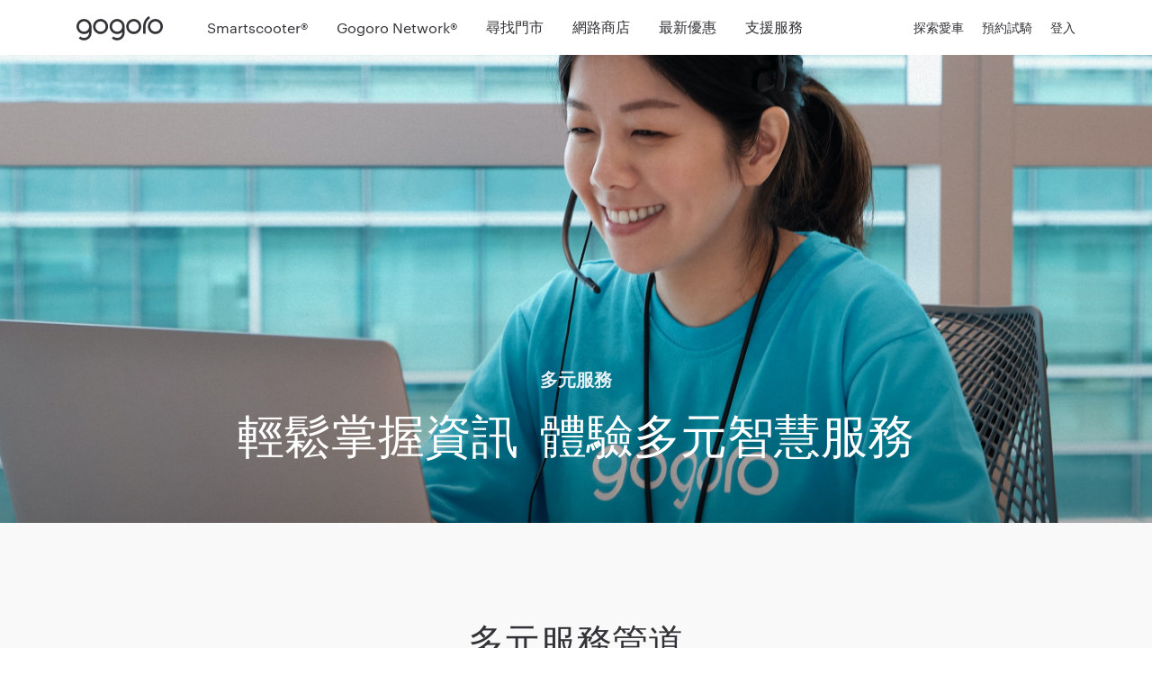

--- FILE ---
content_type: text/html
request_url: https://www.gogoro.com/tw/gogorocare/inquiry/
body_size: 3025
content:
<!DOCTYPE html>
<html lang="zh-tw">

<head>
  <meta charset="UTF-8">
  <meta name="viewport" content="width=device-width, initial-scale=1.0">
  <link rel="stylesheet" media="screen" href="/tw/gogorocare/main.min.css">
  <title>多元服務 - Gogoro Care</title>
  <meta property="og:title" content="GogoroCare">
  <meta property="og:description" content="始終如一的全方位車主服務">
  <meta property="og:image" content="https://www.gogoro.com/tw/gogorocare/ogimage.jpg" />
  <script>
    process = {
      env: {
        locale: 'zh-TW',
        MY_GOGORO_DOMAIN: 'my.gogoro.com'
      },
      browser: true
    }
  </script>
  <script defer src="https://cdn.gogoro.com/libs/ggr-components/8-latest/ggr-components.min.js"></script>
  <style>
    .ggr-nav {
      z-index: 1000;
    }

    .ggr-nav-container {
      position: static !important;
    }

    .nav.show {
      transform: none;
      opacity: 1;
      transition: .3s;
      pointer-events: auto;
    }

    .nav {
      pointer-events: none;
      transform: translateY(-100%);
      transition: .1s;
      opacity: 0;
      background: rgba(255, 255, 255, .95);
    }

    .main {
      margin: -54px 0 0 0;
    }
  </style>
</head>

<body>
  <ggr-nav :scrolling-opacity="false" theme="light" :url-prefix="false"></ggr-nav>
  <div class="page" id="top">
    <nav class="nav">
      <div class="nav-inner">
        <a href="/tw/gogorocare/" class="title">GogoroCare</a>
        <ul class="nav-list">
          <li><a href="/tw/gogorocare/warranty/">產品保障</a></li>
          <li><a href="/tw/gogorocare/tech/">科技創新</a></li>
          <li><a href="/tw/gogorocare/service/">服務理念</a></li>
          <li><a class="active" href="/tw/gogorocare/inquiry/">多元服務</a></li>
        </ul>
      </div>
    </nav>
    <div class="main">
      <div class="page-header page-inquiry">
        <div class="container">
          <h1 class="page-title">
            <div class="page-name">多元服務</div>
            輕鬆掌握資訊<span class="d-ib">體驗多元智慧服務</span>
          </h1>
        </div>
      </div>
      <div class="section-group section-group-inquiry">
        <!-- <div class="sub-nav">
          <a href="#section-service-path" class="sub-menu-item">多元服務管道</a>
          <a href="#section-store-inquiry" class="sub-menu-item">週日服務門市</a>
          <a href="#section-price-inquiry" class="sub-menu-item">車輛保養價格</a>
          <a href="#section-sos-inquiry" class="sub-menu-item">道路救援支援區域</a>
        </div> -->
        <div class="section section-feature-list section-service-path sp-anchor" id="section-service-path">
          <div class="container">
            <div class="content-block">
              <h2 class="section-title">多元服務管道</h2>
              <p>每一次的接觸，都具有非凡意義</p>
            </div>
          </div>
          <div class="container container-flex">
            <div class="list-item">
              <div class="item-image">
                <img src="/tw/gogorocare/assets/service-path-1.svg" alt="">
              </div>
              <h3 class="item-title">小 GO</h3>
              <h4 class="item-sub-title">持續進化的智慧客服<br>24 小時服務</h4>
            </div>
            <div class="list-item">
              <div class="item-image">
                <img src="/tw/gogorocare/assets/service-path-2.svg" alt="">
              </div>
              <h3 class="item-title">支援服務中心</h3>
              <h4 class="item-sub-title">最專業的車主支援</h4>
              <a href="https://support.gogoro.com/tw/" class="btn">即刻前往</a>
            </div>
            <div class="list-item">
              <div class="item-image">
                <img src="/tw/gogorocare/assets/service-path-3.svg" alt="">
              </div>
              <h3 class="item-title">客服中心</h3>
              <h4 class="item-sub-title">一通電話解決所有問題</h4>
              <a href="tel:0800-365-996" class="btn">即刻撥打</a>
            </div>
            <div class="list-item">
              <div class="item-image">
                <img src="/tw/gogorocare/assets/service-path-4.svg" alt="">
              </div>
              <h3 class="item-title">客服信箱</h3>
              <h4 class="item-sub-title">專人詳細回覆</h4>
              <a href="https://support.gogoro.com/tw/#contact-us" class="btn">立即聯繫</a>
            </div>
          </div>
        </div>
        <!-- <div class="section section-store-inquiry sp-anchor data-load loading" id="section-store-inquiry">
          <div class="container">
            <div class="content-block">
              <h2 class="section-title">週日服務門市</h2>
              <p>
                你可以透過下方欄位查詢區域延長營業之門市
              </p>
              <div class="form-row">
                <div class="select-wrapper">
                  <select id="store-cities" name="store-cities">
                    <option value="0">請選擇縣市</option>
                  </select>
                </div>
              </div>
            </div>
            <div class="table result-table">
              <div class="table-header">
                <div class="label fix">門市</div>
                <div class="label">地址</div>
                <div class="label fix">電話</div>
              </div>
              <div class="table-content" id="result-store" data-empty-msg="請選擇欲查詢的縣市"></div>
            </div>
          </div>
        </div> -->
        <div class="section section-price-inquiry sp-anchor" id="section-price-inquiry">
          <div class="container">
            <div class="content-block">
              <h2 class="section-title">車輛保養價格</h2>
              <p>
                您可以透過下方欄位查詢各車輛保養價格
              </p>
              <div class="form-row">
                <div class="select-wrapper">
                  <select id="scooter-series" name="series">
                    <option value="0">SmartScooter®</option>
                    <option value="UX">Pulse</option>
                    <option value="SS">SuperSport</option>
                    <option value="MX">Delight</option>
                    <option value="XX">CrossOver</option>
                    <option value="BP">Premium</option>
                    <option value="EX">EZZY</option>
                    <option value="EXK">EZZY 500</option>
                    <option value="DX">JEGO</option>
                    <option value="PVX">VIVA XL</option>
                    <option value="JX">VIVA MIX</option>
                    <option value="FX">VIVA</option>
                    <option value="AX">1 Series</option>
                    <option value="BX">2 Series</option>
                    <option value="PX">3 Series</option>
                    <option value="SP">S PERFORMANCE</option>
                  </select>
                </div>
                <div class="select-wrapper">
                  <select id="scooter-model" name="model">
                    <option value="0">請選擇車款</option>
                  </select>
                </div>
                <div class="select-wrapper">
                  <select id="scooter-mileage" name="mileage">
                    <option value="0">請選擇里程</option>
                  </select>
                </div>
              </div>
            </div>
            <div class="table result-table special">
              <div class="table-content" id="result-price" data-empty-msg="請選擇車款與里程"></div>
            </div>
          </div>
        </div>
        <div class="section section-disclaimer">
          <div class="container">
            <div class="disclaimer-title">注意事項</div>
            <ul class="disclaimer-list">
              <li>新車交車後2個月或行駛1,000 公里（以先到者為準），必須回廠進行初次檢查保養。</li>
              <li>*搭載 H1 萬轉永磁同步馬達之新車，交車後 6 個月或行駛 3,000 公里（以先到者為準），須回廠進行第一次檢查保養。</li>
              <li>*搭載輕保養直驅馬達（含 Gogoro EZZY 500 之輕保養勁速馬達 500） \ GH1 整合式鋁合金輪轂馬達之新車，交車後 6 個月或行駛 5,000公里（以先到者為準），須回廠進行第一次檢查保養。</li>
              <li>部分耗材汰換依實際使用狀況由現場服務工程師判定後提供更換建議。耗材類，另計費用。</li>
              <li>本網站之保養費用，為在一般正常使用情況下進行定期保養服務之保養費用試算，實際保養費用將依Gogoro 服務中心對您的愛車實施檢測後，依照實際車況、原廠標準規範及專屬電腦檢測結果提供您的報價而定。倘對保養費用有任何疑問，您可於現場詢問Gogoro 服務中心工程師。</li>
            </ul>
          </div>
        </div>
        <div class="section seciton-sos-inquiry sp-anchor data-load loading" id="section-sos-inquiry">
          <div class="container">
            <div class="content-image-block image-small image-right">
              <div class="content">
                <div class="sos-icon"></div>
                <h2 class="section-title">道路救援支援區域</h2>
                <p>
                  您可以透過下方欄位查詢道路救援資訊
                </p>
                <div class="form-group">
                  <label>查詢道路救援區域</label>
                  <div class="form-row">
                    <div class="select-wrapper">
                      <select id="sos-cities" name="sos-cities">
                        <option value="0">請選擇縣市</option>
                      </select>
                    </div>
                    <div class="select-wrapper">
                      <select id="sos-area" name="area">
                        <option value="0">請選擇區域</option>
                      </select>
                    </div>
                  </div>
                </div>
                <div class="form-group">
                  <label>查詢結果</label>
                  <div class="sos-result" id="sos-result"></div>
                </div>
              </div>
              <div class="section-image">
                <div class="image"></div>
              </div>
            </div>
          </div>
        </div>
        <div class="section section-pager">
          <div class="container container-flex">
            <a href="/tw/gogorocare/service/" class="page-prev">服務理念</a>
            <a href="" class="page-next"></a>
          </div>
        </div>
      </div>
    </div>
  </div>
  <ggr-directory :url-prefix="false"></ggr-directory>

  <ggr-footer :url-prefix="false"></ggr-footer>
  <ggr-chatbot></ggr-chatbot>

  <script src="https://ajax.googleapis.com/ajax/libs/jquery/3.5.1/jquery.min.js"></script>
  <script src="https://s0.2mdn.net/ads/studio/cached_libs/tweenmax_2.0.1_min.js"></script>
  <script src="/tw/gogorocare/js/jquery.waypoints.min.js"></script>
  <script src="/tw/gogorocare/js/main.js"></script>
  <script src="/tw/gogorocare/js/data.js"></script>

</body>

</html>

--- FILE ---
content_type: text/css
request_url: https://www.gogoro.com/tw/gogorocare/main.min.css
body_size: 4071
content:
@font-face{font-family:Graphik-Light;src:url("/tw/gogorocare/assets/fonts/Graphik-Light-Web.woff") format("woff"),url("/tw/gogorocare/assets/fonts/Graphik-Light-Web.eot") format("eot"),url("/tw/gogorocare/assets/fonts/Graphik-Light-Web.tff") format("tff");font-style:normal}@font-face{font-family:Graphik-Regular;src:url("/tw/gogorocare/assets/fonts/Graphik-Regular-Web.woff") format("woff"),url("/tw/gogorocare/assets/fonts/Graphik-Regular-Web.eot") format("eot"),url("/tw/gogorocare/assets/fonts/Graphik-Regular-Web.tff") format("tff");font-style:normal}@font-face{font-family:Graphik-Medium;src:url("/tw/gogorocare/assets/fonts/Graphik-Medium-Web.woff") format("woff"),url("/tw/gogorocare/assets/fonts/Graphik-Medium-Web.eot") format("eot"),url("/tw/gogorocare/assets/fonts/Graphik-Medium-Web.tff") format("tff");font-style:normal}@font-face{font-family:Graphik-Semibold;src:url("/tw/gogorocare/assets/fonts/Graphik-Semibold-Web.woff") format("woff"),url("/tw/gogorocare/assets/fonts/Graphik-Semibold-Web.eot") format("eot"),url("/tw/gogorocare/assets/fonts/Graphik-Semibold-Web.tff") format("tff");font-style:normal}@font-face{font-family:Graphik-Bold;src:url("/tw/gogorocare/assets/fonts/Graphik-Bold-Web.woff") format("woff"),url("/tw/gogorocare/assets/fonts/Graphik-Bold-Web.eot") format("eot"),url("/tw/gogorocare/assets/fonts/Graphik-Bold-Web.tff") format("tff");font-style:normal}@font-face{font-family:Graphik-Black;src:url("/tw/gogorocare/assets/fonts/Graphik-Black-Web.woff") format("woff"),url("/tw/gogorocare/assets/fonts/Graphik-Black-Web.eot") format("eot"),url("/tw/gogorocare/assets/fonts/Graphik-Black-Web.tff") format("tff");font-style:normal}.page-title{font-size:52px;line-height:72px;font-weight:500}@media(max-width: 835px){.page-title{font-size:24px;line-height:30px}}.section-title{font-family:"Graphik-Medium";font-weight:500;font-size:40px;line-height:56px}@media(max-width: 835px){.section-title{font-size:32px;line-height:48px}}.section-sub-title{font-size:24px;line-height:32px;font-weight:normal}@media(max-width: 835px){.section-sub-title{font-size:20px;line-height:28px}}.section-note{font-size:13px;line-height:20px;margin-top:8px;opacity:.7}p{font-size:18px;line-height:28px;margin:0}@media(max-width: 835px){p{font-size:15px;line-height:24px}}.btn{display:inline-block;padding:8px 24px;font-family:"Graphik-Medium";font-size:16px;text-decoration:none;color:#323237;background:#fff;border:2px solid #323237;border-radius:50px;transition:color .2s,background-color .2s;cursor:pointer}.btn:hover{color:#fff;background-color:#323237}.select-wrapper{display:inline-block;position:relative;margin:12px 0}.select-wrapper::after{content:"";position:absolute;top:17px;right:20px;width:16px;height:9px;background:url("/tw/gogorocare/assets/form-dropdown-arrow.svg") center no-repeat}.select-wrapper select{-webkit-appearance:none;-moz-appearance:none;appearance:none;min-width:240px;padding:12px 32px 12px 16px;font-size:16px;background-color:rgba(200,207,210,.3);border-radius:50px;border:0}.select-wrapper select+select{margin-left:12px}@media(max-width: 835px){.select-wrapper{width:100%}.select-wrapper select{width:100%;font-size:14px}}.page-header{position:relative;color:#fff;text-align:center;background:#323237}@media(max-width: 835px){.page-header::before{content:"";position:absolute;top:0;left:0;right:0;bottom:0;background:rgba(0,0,0,.2)}}.page-header .container{position:relative;height:520px}@media(max-width: 835px){.page-header .container{height:220px}}.page-header .page-title{position:absolute;margin:0;left:0;right:0;bottom:12.5%}.page-header .page-title .d-ib{margin-left:24px}@media(max-width: 835px){.page-header .page-title{bottom:35%}.page-header .page-title .d-ib{margin-left:12px}}.page-header .page-name{opacity:.9;font-size:20px;line-height:48px;font-weight:600}@media(max-width: 835px){.page-header .page-name{font-size:14px;line-height:32px}}.nav{position:sticky;z-index:10;top:0;background-color:#fff}.nav .nav-inner{max-width:1140px;margin:0 auto;padding:16px;display:flex;justify-content:space-between}.nav .nav-button{display:none;position:relative;top:3px;font-family:"Graphik-Medium","Microsoft JhengHei",sans-serif;cursor:pointer}.nav .nav-button::after{content:"";display:inline-block;position:relative;top:-1px;margin-left:12px;width:18px;height:10px;background:url("/tw/gogorocare/assets/menu-arrow.svg") center no-repeat}.nav .title{display:block;overflow:hidden;width:132px;height:22px;text-indent:-199%;background:url("/tw/gogorocare/assets/gogoro-care-logo-nav.svg") center/cover no-repeat}.nav .nav-list{margin:0;padding:0;list-style:none}.nav .nav-list li{display:inline-block;padding:0 8px}.nav .nav-list a{display:block;color:#323237;text-decoration:none;transition:color .5s}.nav .nav-list a:hover,.nav .nav-list a.active{color:#0074ff}@media screen and (max-width: 835px){.nav .nav-button{display:block}.nav.active .nav-button::after{transform:rotate(180deg)}.nav.active .nav-list{height:168px}.nav .nav-list{position:absolute;top:50px;left:0;right:0;padding-left:4px;text-align:left;background-color:#fff;transition:height .5s}.nav .nav-list li{display:inline-block;padding:4px 12px 16px;text-align:center;font-size:14px}.nav .nav-list::after{content:"";position:absolute;top:100%;left:0;right:0;height:4px;background:linear-gradient(to bottom, rgba(0, 0, 0, 0.25), rgba(0, 0, 0, 0))}}.sub-nav{position:sticky;z-index:5;top:54px;left:0;right:0;height:46px;text-align:center;background-color:rgba(249,249,249,.95)}.sub-nav a{display:inline-block;padding:12px;font-size:16px;color:#323237;text-decoration:none;transition:color .2s}.sub-nav a:hover{color:#0074ff}.sub-nav a.active{color:#0074ff;font-weight:500}@media(max-width: 835px){.sub-nav{white-space:nowrap;overflow-x:scroll;overflow-y:hidden}}.section-pager{padding:60px 0;font-size:26px;background-color:rgba(0,0,0,.05)}.section-pager .container-flex{justify-content:center}.section-pager a{color:rgba(0,0,0,.5);text-decoration:none;transition:color .25s}.section-pager a:hover{color:#000}.section-pager a:empty{pointer-events:none}.section-pager a:empty::before,.section-pager a:empty::after{display:none}.section-pager .page-prev{display:block}.section-pager .page-prev::before{content:"";display:inline-block;position:relative;top:3px;margin-right:12px;width:14px;height:24px;background:url("/tw/gogorocare/assets/arrow.svg") center/cover no-repeat;transform:rotate(180deg)}.section-pager .page-prev:empty~.page-next{margin-left:0;padding-left:0;border-left:0}.section-pager .page-next{display:block;margin-left:40px;padding-left:40px;border-left:1px solid #c8cfd2}.section-pager .page-next::after{content:"";display:inline-block;position:relative;top:3px;margin-left:12px;width:14px;height:24px;background:url("/tw/gogorocare/assets/arrow.svg") center/cover no-repeat}.section-pager .page-next:empty{margin-left:0;padding-left:0;border-left:0}@media(max-width: 835px){.section-pager{padding:60px 0;font-size:20px}.section-pager .page-prev::before{top:1px;margin-right:8px;width:9px;height:16px}.section-pager .page-next::after{top:1px;margin-left:8px;width:9px;height:16px}}.section-title{margin:0 0 16px 0}.section-list-content{font-size:18px;padding-left:24px}@media(max-width: 835px){.section br{display:none}.section-list-content{padding-left:24px;font-size:15px;text-align:left}}.section-group{position:relative}.section-feature-list{padding:100px 0;text-align:center;background-color:#f9f9f9}.section-feature-list .container-flex{margin-top:40px;justify-content:center}.section-feature-list .list-item{margin:0 10px}@media(max-width: 835px){.section-feature-list{padding:60px 0}}.section-feature-list-large .container-flex{margin-top:40px}.section-feature-list-large .list-item{margin:0 12px}.section-feature-list-large .section-image{margin-top:60px}.section-feature-list-large .section-image .image{padding-top:42.1%;background-color:#737d82}.section-disclaimer{padding:60px 0;font-size:14px;color:#737d82;background-color:#f9f9f9}@media(max-width: 835px){.section-disclaimer{font-size:12px}}.section-disclaimer .disclaimer-list{padding-left:28px}.content-image-block.image-right,.content-image-block.image-left{display:flex;justify-content:space-between}.content-image-block.image-left{flex-direction:row-reverse}.content-image-block.image-small{align-items:center}.content-image-block.image-small .section-image .image{padding-top:70.7%;background-color:#737d82}.content-image-block.image-small .btn{margin-top:24px}.content-image-block.image-small.image-left .content,.content-image-block.image-small.image-left .section-image,.content-image-block.image-small.image-right .content,.content-image-block.image-small.image-right .section-image{width:calc(50% - 30px)}.content-image-block.image-large.image-left,.content-image-block.image-large.image-right{align-items:stretch;margin:20px 0}.content-image-block.image-large.image-left .content,.content-image-block.image-large.image-right .content{display:flex;flex-direction:column;justify-content:center;align-items:flex-start;padding:60px;width:45%;background-color:#f9f9f9}.content-image-block.image-large.image-left .btn,.content-image-block.image-large.image-right .btn{margin-top:24px}.content-image-block.image-large.image-left .section-image,.content-image-block.image-large.image-right .section-image{width:55%}.content-image-block.image-large.image-left .section-image .image,.content-image-block.image-large.image-right .section-image .image{padding-top:78.125%;background-color:#737d82}@media(max-width: 835px){.content-image-block.image-right,.content-image-block.image-left{display:block}.content-image-block.image-small{text-align:center}.content-image-block.image-small.image-left .content,.content-image-block.image-small.image-left .section-image,.content-image-block.image-small.image-right .content,.content-image-block.image-small.image-right .section-image{width:100%}.content-image-block.image-small.image-left .section-image,.content-image-block.image-small.image-right .section-image{margin-top:24px}.content-image-block.image-large.image-left .content,.content-image-block.image-large.image-right .content{text-align:center;align-items:center;padding:32px;width:100%}.content-image-block.image-large.image-left .section-image,.content-image-block.image-large.image-right .section-image{width:100%}}.list-item .item-title{font-size:24px;line-height:32px;font-weight:500;margin:0 0 8px}.list-item .item-sub-title{font-size:18px;line-height:24px;margin:0 0 8px}.list-item .item-note{margin:16px 0 0;font-size:13px;line-height:20px;text-align:left}.list-item .item-image{margin-bottom:24px}.list-item .btn{margin-top:12px}@media(max-width: 835px){.list-item .item-title{font-size:20px;line-height:28px}.list-item .item-sub-title{font-size:14px}}.content-flex{display:flex;justify-content:space-between;align-items:flex-end}.content-flex .content-main{width:65%;padding-right:60px;border-right:2px solid #c8cfd2}.content-flex .content-side{width:calc(35% - 60px)}.content-flex .content-side .quote{position:relative;font-size:20px;line-height:32px}.content-flex .content-side .quote::before{content:"「";position:absolute;left:-28px;top:0}.content-flex .content-side .quote::after{content:"」"}.content-flex .content-side .sign{margin-top:8px;font-size:20px;line-height:32px;text-align:right}.content-flex .content-side .sign::before{content:"—";display:inline-block;margin-right:4px}@media(max-width: 835px){.content-flex{display:block}.content-flex .content-main{width:100%;border-right:0;padding-right:0;padding-bottom:40px;border-bottom:2px solid #c8cfd2}.content-flex .content-side{width:100%;padding-top:40px}.content-flex .content-side .quote{margin-left:20px}}.table{max-width:1140px;margin:40px auto;font-size:16px;line-height:24px;text-align:left}.table .label,.table .data-field{flex:1;padding:8px 12px}.table .label.fix,.table .data-field.fix{flex:none;width:25%}.table .table-header{display:flex;justify-content:space-between;background-color:#f9f9f9}.table .table-content:empty::after{content:attr(data-empty-msg);display:block;padding:48px 24px;font-size:24px;text-align:center;color:#c8cfd2}.table .data-row{display:flex;justify-content:space-between}.table .data-row.price{flex-wrap:wrap;max-width:880px;margin:0 auto;font-size:16px;line-height:20px;text-align:center}.table .data-row.price .item{width:100%}.table .data-row.price .data-group{display:flex;margin-top:16px}.table .data-row.price .item,.table .data-row.price .price{width:100%;line-height:32px}.table .data-row.price .item span,.table .data-row.price .price span{display:inline-block}.table .data-row.price .data-field{flex:auto}.table .data-row.price .data-field.price,.table .data-row.price .data-field .number{font-size:24px}.table .data-row.price .data-field .number{margin-top:24px;margin-bottom:24px}.table .data-row.price .data-field::before{display:block;padding:8px;margin-bottom:16px;font-size:16px;line-height:24px;background-color:#f9f9f9}.table .data-row.price .item::before{content:"保養項目"}.table .data-row.price .price::before{content:"保養費用"}.table .data-row+.data-row{border-top:1px solid #f9f9f9}@media(max-width: 835px){.table{font-size:13px;line-height:20px}.table .data-row.price .data-group{display:block;margin-top:0}.table .data-row.price .item,.table .data-row.price .price{width:100%}}.video-modal{position:fixed;left:0;top:0;width:100%;height:100%;z-index:3000;background-color:rgba(0,0,0,.95);display:flex;justify-items:center;align-items:center}.video-close-btn{position:absolute;top:20px;right:30px;cursor:pointer}.video-close-btn:before{content:"";display:block;width:32px;height:32px;background:url(/tw/gogorocare/assets/video-close-button.svg) center no-repeat}.video-wrapper{position:relative;width:100%}.video-wrapper:before{padding-bottom:60%;content:"";display:block}@media(max-width: 835px){.video-wrapper:before{padding-bottom:121.53%}}.video-frame{position:absolute;left:0;top:0;width:100%;height:100%}*{box-sizing:border-box}body{font-family:"Graphik-Regular","PingFang TC","Microsoft JhengHei",sans-serif;font-weight:normal;color:#323237;margin:0;padding:0}img{width:100%}.page{position:relative}.container{max-width:1200px;margin:0 auto;padding:0 40px}.container-flex{display:flex;justify-content:space-between;align-items:center}@media(max-width: 835px){.container{padding:0 20px}}.d-ib{display:inline-block}.page-index{background:url("/tw/gogorocare/assets/index-page-header.jpg") center/cover no-repeat}.section-menu{padding:60px 0;background-color:#f9f9f9}@media(max-width: 835px){.section-menu{padding:20px 0}}.main-menu{list-style:none;padding:0;margin:0;display:flex;justify-content:space-between;align-items:stretch}.main-menu-item{width:calc(25% - 9px);background-color:#fff}.main-menu-item a{display:block;padding:40px 24px;text-align:center;text-decoration:none;color:#323237}.main-menu .menu-title{font-family:"Graphik-Semibold";font-weight:500;font-size:32px;line-height:44px;margin-bottom:12px}.main-menu .menu-description{font-size:16px;line-height:24px}.main-menu .btn{margin-top:24px}.main-menu .menu-image{padding-top:119.8%;background-color:#737d82}.main-menu .main-menu-item.warranty .menu-image{background:url("/tw/gogorocare/assets/index-menu-warranty.jpg") center/cover no-repeat}.main-menu .main-menu-item.tech .menu-image{background:url("/tw/gogorocare/assets/index-menu-tech.jpg") center/cover no-repeat}.main-menu .main-menu-item.service .menu-image{background:url("/tw/gogorocare/assets/index-menu-service.jpg") center/cover no-repeat}.main-menu .main-menu-item.inquiry .menu-image{background:url("/tw/gogorocare/assets/index-menu-inquiry.jpg") center/cover no-repeat}@media(max-width: 835px){.main-menu{flex-wrap:wrap}.main-menu-item{width:calc(50% - 8px);margin-bottom:12px}.main-menu-item a{padding:32px 16px}.main-menu .menu-title{font-size:20px;line-height:24px}.main-menu .menu-description{font-size:14px;line-height:20px}.main-menu .menu-image{display:none}}.page-warranty{background:url("/tw/gogorocare/assets/warranty-page-header.jpg") center/cover no-repeat}.section-2year{padding:148px 0 100px}.section-2year .section-image .image{background:url("/tw/gogorocare/assets/warranty-2year.jpg") center/cover no-repeat}@media(max-width: 835px){.section-2year{padding:68px 0 60px}}.section-5star .container-flex{align-items:flex-start}.section-5star .list-item{max-width:212px;width:calc(20% - 24px)}@media(max-width: 835px){.section-5star .container-flex{flex-wrap:wrap}.section-5star .list-item{margin-top:40px;width:calc(50% - 24px)}}.section-platform{padding:100px 0 50px;text-align:center}.section-platform p{max-width:480px;margin:0 auto}.section-platform .section-image{margin-bottom:24px}.section-platform .section-image img{width:auto}.section-service{padding:50px 0 100px;text-align:center}.section-service p{max-width:480px;margin:0 auto}.section-service .btn{margin-top:24px}.section-maintenance .section-image .image{background:url("/tw/gogorocare/assets/warranty-maintenance.jpg") center/cover no-repeat}.section-price .section-image .image{background:url("/tw/gogorocare/assets/warranty-price.jpg") center/cover no-repeat}.section-warranty{padding:100px 0 50px}.section-warranty .container-flex{max-width:640px;align-items:flex-start}.section-warranty .content-block{text-align:center}.section-warranty .section-image .image{background:url("/tw/gogorocare/assets/warranty-warranty.jpg") center/cover no-repeat}.section-warranty .list-item ul{margin:0;padding:0}.section-warranty .list-item ul li{padding:2px 0}.section-warranty .item-title.second{margin-top:40px}@media(max-width: 835px){.section-warranty .container-flex{display:block;text-align:center}.section-warranty .list-item+.list-item{margin-top:24px}.section-warranty .list-item ul{list-style:none}}.section-sos{padding:50px 0 100px}.section-sos .content-image-block.image-small .section-image .image{padding-top:110.5%;background:rgba(0,0,0,0) url("/tw/gogorocare/assets/warranty-sos.png") center/cover no-repeat}.page-tech{background:url("/tw/gogorocare/assets/tech-page-header.jpg") center/cover no-repeat}.section-analysis{padding-top:148px}.section-analysis .section-image .image{background:url("/tw/gogorocare/assets/tech-analysis.jpg") center/cover no-repeat}@media(max-width: 835px){.section-analysis{padding-top:0px}}.section-booking .section-image .image{background:url("/tw/gogorocare/assets/tech-booking.jpg") center/cover no-repeat}.section-booking .btn{margin-bottom:24px}.section-booking p+p{margin-top:24px}.section-scooterlog .section-image .image{background:url("/tw/gogorocare/assets/tech-scooterlog.jpg") center/cover no-repeat}.section-gds .section-image .image{background:url("/tw/gogorocare/assets/tech-gds.jpg") center/cover no-repeat}.section-gds{padding-bottom:100px}@media(max-width: 835px){.section-gds{padding-bottom:60px}}.section-battery .container-flex{align-items:flex-start}.section-battery .list-item{width:calc(33.333% - 12px);text-align:left}@media(max-width: 835px){.section-battery .container-flex{display:block}.section-battery .list-item{width:auto;text-align:center}.section-battery .list-item+.list-item{margin-top:24px}}.section-techiq{padding:100px 0}@media(max-width: 835px){.section-techiq{padding:0 0 60px 0}}.section-techiq .container-flex{align-items:flex-start}.section-techiq .content-image-block{width:calc(50% - 20px)}.section-techiq .section-image{margin-bottom:24px}@media(max-width: 835px){.section-techiq .container-flex{display:block}.section-techiq .content-image-block{width:100%;text-align:center}.section-techiq .content-image-block{margin-top:60px}}.page-service{background:url("/tw/gogorocare/assets/service-page-header.jpg") center/cover no-repeat}.section-home{padding:148px 0 50px;text-align:center}@media(max-width: 835px){.section-home{padding:68px 0 50px}}.section-story{padding:50px 0}.section-story .section-image{margin-bottom:24px}.section-testimonial{margin-top:50px;padding:200px 0;background:#323237 url("/tw/gogorocare/assets/service-testimonial.jpg") center/cover no-repeat}.section-testimonial .content-block{max-width:640px;margin:0 auto;text-align:center;color:#fff}.section-testimonial p{margin-top:24px;font-size:24px;line-height:36px;text-align:left}@media(max-width: 835px){.section-testimonial{padding:100px 0;background-position:80% center}.section-testimonial p{font-size:18px;line-height:28px}}.section-detail{padding:100px 0;text-align:center}.section-detail .container-flex{align-items:flex-start;flex-wrap:wrap}.section-detail .list-item{width:calc(50% - 24px);text-align:left}.section-detail .section-image .image{background:url("/tw/gogorocare/assets/service-detail.jpg") center/cover no-repeat}@media(max-width: 835px){.section-detail .container-flex{display:block}.section-detail .list-item{width:auto;text-align:center}.section-detail .list-item+.list-item{margin-top:40px}}.page-inquiry{background:url("/tw/gogorocare/assets/inquiry-page-header.jpg") center/cover no-repeat}.data-load{position:relative}.data-load::after{content:"";display:block;position:absolute;top:0;left:0;right:0;bottom:0;background-color:rgba(0,0,0,.5);-webkit-backdrop-filter:blur(5px);backdrop-filter:blur(5px);transition:opacity .2s;opacity:0;pointer-events:none}.data-load::before{content:"資料讀取中，請稍後";display:block;position:absolute;z-index:1;top:45%;left:0;right:0;font-size:24px;text-align:center;color:#fff;transition:opacity .2s;opacity:0;pointer-events:none}.data-load.loading::after,.data-load.loading::before{opacity:1}.section-store-inquiry{padding:148px 0 50px;text-align:center}@media(max-width: 835px){.section-store-inquiry{padding:68px 0 50px}}.section-price-inquiry{padding:50px 0;text-align:center}.seciton-sos-inquiry{padding:50px 0}.seciton-sos-inquiry .content-image-block.image-small .section-image .image{padding-top:110.5%;background:rgba(0,0,0,0) url("/tw/gogorocare/assets/warranty-sos.png") center/cover no-repeat}.seciton-sos-inquiry .form-group{margin-top:24px}.seciton-sos-inquiry .form-group label{color:#737d82}.seciton-sos-inquiry .sos-result{margin-top:8px;font-size:20px;font-weight:500}.seciton-sos-inquiry .sos-result:empty::before{content:"請選擇縣市、區域";color:#c8cfd2}.seciton-sos-inquiry .sos-result .support{color:#0074ff}.seciton-sos-inquiry .sos-result .not-support{color:#c8cfd2}.section-service-path .container-flex{align-items:flex-start}.section-service-path .list-item{max-width:212px}@media(max-width: 835px){.section-service-path .container-flex{flex-wrap:wrap}.section-service-path .list-item{margin-top:40px;width:calc(50% - 24px)}}

--- FILE ---
content_type: image/svg+xml
request_url: https://www.gogoro.com/tw/gogorocare/assets/service-path-4.svg
body_size: 734
content:
<svg xmlns="http://www.w3.org/2000/svg" width="212" height="212" viewBox="0 0 212 212">
  <g fill="none" fill-rule="evenodd">
    <rect width="212" height="212" fill="#FFF"/>
    <g transform="translate(46 46)">
      <rect width="120" height="120"/>
      <g stroke="#0069D2" transform="translate(14.667 31.667)">
        <path stroke-width="4.667" d="M81.5415053,56.3247312 L7.95526881,56.3247312 C3.57987097,56.3247312 0,52.7141505 0,48.3021936 L0,8.19243011 C0,3.78047312 3.57987097,0.169892473 7.95526881,0.169892473 L81.5415053,0.169892473 C85.9169032,0.169892473 89.4967741,3.78047312 89.4967741,8.19243011 L89.4967741,48.3021936 C89.4967741,52.7141505 85.9169032,56.3247312 81.5415053,56.3247312 L81.5415053,56.3247312 Z"/>
        <polyline stroke-width="4" points="2.303 2.564 44.748 32.425 87.037 2.413"/>
      </g>
    </g>
  </g>
</svg>


--- FILE ---
content_type: image/svg+xml
request_url: https://www.gogoro.com/tw/gogorocare/assets/form-dropdown-arrow.svg
body_size: 222
content:
<svg xmlns="http://www.w3.org/2000/svg" width="16" height="9" viewBox="0 0 16 9">
  <path fill="#323237" fill-rule="evenodd" d="M226.666667,23.7142857 L220,17.2857143 L221.333333,16 L228,22.428 L234.666667,16 L236,17.2857143 L229.332,23.713 L229.333333,23.7142857 L228,25 L226.666667,23.7142857 Z" transform="translate(-220 -16)"/>
</svg>


--- FILE ---
content_type: image/svg+xml
request_url: https://www.gogoro.com/tw/gogorocare/assets/arrow.svg
body_size: 103
content:
<svg xmlns="http://www.w3.org/2000/svg" width="9" height="16" viewBox="0 0 9 16">
  <polygon fill="#0074FF" fill-rule="evenodd" points="73.174 19 72 17.8 78.652 11 72 4.2 73.174 3 81 11" transform="translate(-72 -3)"/>
</svg>


--- FILE ---
content_type: text/javascript
request_url: https://www.gogoro.com/tw/gogorocare/js/main.js
body_size: 392
content:
(function () {
  // var autoScrollPos = function(){
  //   var scrollPos = $('.sub-nav a.active').offset().left + $('.sub-nav a.active').outerWidth(true)/2 + $('.sub-nav').scrollLeft() - $('.sub-nav').width()/2;
  //   $('.sub-nav').scrollLeft(scrollPos);
  // }

  // $(window).on('scroll', function(){
  //   if ($('.sub-nav a').hasClass('active')) {
  //     autoScrollPos();
  //   }
  // })

  // $('.sp-anchor').waypoint(function(direction) {
  //   $('.sub-nav a[href="#'+this.element.id+'"]').toggleClass('active', direction === 'down');
  // }, {
  //   offset: '20%'
  // });

  // $('.sp-anchor').waypoint(function(direction) {
  //   $('.sub-nav a[href="#'+this.element.id+'"]').toggleClass('active', direction === 'up');
  // }, {
  //   offset: '-20%'
  // });

  window.addEventListener('scroll', function () {
    $('.nav').toggleClass('show', $(window).scrollTop() > 200);
  });

  // $('a[href^="#"]').bind('click.smoothscroll',function (e) {
  //   e.preventDefault();
  //   var target = this.hash,
  //   $target = $(target);
  //   $('html, body').stop().animate({
  //     'scrollTop': $target.offset().top - 100
  //   }, 1000, 'swing');
  // });

  // $('.nav-button').on('click', function(){
  //   $('.nav').toggleClass('active');
  // })

  // $('.nav-list').on('click', function(){
  //   $('.nav').removeClass('active');
  // })

})();

--- FILE ---
content_type: application/javascript
request_url: https://cdn.gogoro.com/libs/ggr-components/8-latest/ggr-components.min.js
body_size: 145909
content:
/*!
 * 
 *   Gogoro Components v8.67.1
 *   (c) 2025 Yi Feng <yfxie@me.com>
 *   
 */
/*! For license information please see ggr-components.min.js.LICENSE */
(function(t,e){"object"===typeof exports&&"object"===typeof module?module.exports=e():"function"===typeof define&&define.amd?define([],e):"object"===typeof exports?exports["GogoroComponent"]=e():t["GogoroComponent"]=e()})("undefined"!==typeof self?self:this,function(){return function(t){var e={};function n(o){if(e[o])return e[o].exports;var r=e[o]={i:o,l:!1,exports:{}};return t[o].call(r.exports,r,r.exports,n),r.l=!0,r.exports}return n.m=t,n.c=e,n.d=function(t,e,o){n.o(t,e)||Object.defineProperty(t,e,{configurable:!1,enumerable:!0,get:o})},n.n=function(t){var e=t&&t.__esModule?function(){return t["default"]}:function(){return t};return n.d(e,"a",e),e},n.o=function(t,e){return Object.prototype.hasOwnProperty.call(t,e)},n.p="/",n(n.s=0)}({"+66z":function(t,e){var n=Object.prototype,o=n.toString;function r(t){return o.call(t)}t.exports=r},"+7JG":function(t,e,n){var o=n("IEKJ");"string"===typeof o&&(o=[[t.i,o,""]]),o.locals&&(t.exports=o.locals);var r=n("rjj0").default;r("5f30c92c",o,!0,{shadowMode:!1,sourceMap:!1})},"+E39":function(t,e,n){t.exports=!n("S82l")(function(){return 7!=Object.defineProperty({},"a",{get:function(){return 7}}).a})},"+TS9":function(t,e,n){var o=n("8ycZ");"string"===typeof o&&(o=[[t.i,o,""]]),o.locals&&(t.exports=o.locals);var r=n("rjj0").default;r("3b959fd1",o,!0,{shadowMode:!1,sourceMap:!1})},"+ZMJ":function(t,e,n){var o=n("lOnJ");t.exports=function(t,e,n){if(o(t),void 0===e)return t;switch(n){case 1:return function(n){return t.call(e,n)};case 2:return function(n,o){return t.call(e,n,o)};case 3:return function(n,o,r){return t.call(e,n,o,r)}}return function(){return t.apply(e,arguments)}}},"+gg+":function(t,e,n){var o=n("TQ3y"),r=o["__core-js_shared__"];t.exports=r},"+tPU":function(t,e,n){n("xGkn");for(var o=n("7KvD"),r=n("hJx8"),i=n("/bQp"),a=n("dSzd")("toStringTag"),s="CSSRuleList,CSSStyleDeclaration,CSSValueList,ClientRectList,DOMRectList,DOMStringList,DOMTokenList,DataTransferItemList,FileList,HTMLAllCollection,HTMLCollection,HTMLFormElement,HTMLSelectElement,MediaList,MimeTypeArray,NamedNodeMap,NodeList,PaintRequestList,Plugin,PluginArray,SVGLengthList,SVGNumberList,SVGPathSegList,SVGPointList,SVGStringList,SVGTransformList,SourceBufferList,StyleSheetList,TextTrackCueList,TextTrackList,TouchList".split(","),c=0;c<s.length;c++){var l=s[c],u=o[l],f=u&&u.prototype;f&&!f[a]&&r(f,a,l),i[l]=i.Array}},"/I3N":function(t,e){function n(t){var e=typeof t;return"string"==e||"number"==e||"symbol"==e||"boolean"==e?"__proto__"!==t:null===t}t.exports=n},"/bQp":function(t,e){t.exports={}},"/whu":function(t,e){t.exports=function(t){if(void 0==t)throw TypeError("Can't call method on  "+t);return t}},0:function(t,e,n){t.exports=n("NHnr")},"0TOj":function(t,e,n){var o=n("wa7v");"string"===typeof o&&(o=[[t.i,o,""]]),o.locals&&(t.exports=o.locals);var r=n("rjj0").default;r("43d62111",o,!0,{shadowMode:!1,sourceMap:!1})},"1iCT":function(t,e,n){t.exports=n("U5ju")},"22B7":function(t,e){function n(t,e){return t===e||t!==t&&e!==e}t.exports=n},2570:function(t,e,n){var o=n("S9/v");"string"===typeof o&&(o=[[t.i,o,""]]),o.locals&&(t.exports=o.locals);var r=n("rjj0").default;r("b8c14fa4",o,!0,{shadowMode:!1,sourceMap:!1})},"2Hvv":function(t,e,n){var o=n("imBK");function r(t){return o(this.__data__,t)>-1}t.exports=r},"2KxR":function(t,e){t.exports=function(t,e,n,o){if(!(t instanceof e)||void 0!==o&&o in t)throw TypeError(n+": incorrect invocation!");return t}},"2p1q":function(t,e,n){var o=n("lDLk"),r=n("fU25");t.exports=n("bUqO")?function(t,e,n){return o.f(t,e,r(1,n))}:function(t,e,n){return t[e]=n,t}},"37XW":function(t,e,n){var o=n("U5TS");"string"===typeof o&&(o=[[t.i,o,""]]),o.locals&&(t.exports=o.locals);var r=n("rjj0").default;r("5b95f1a0",o,!0,{shadowMode:!1,sourceMap:!1})},"3Eo+":function(t,e){var n=0,o=Math.random();t.exports=function(t){return"Symbol(".concat(void 0===t?"":t,")_",(++n+o).toString(36))}},"3fs2":function(t,e,n){var o=n("RY/4"),r=n("dSzd")("iterator"),i=n("/bQp");t.exports=n("FeBl").getIteratorMethod=function(t){if(void 0!=t)return t[r]||t["@@iterator"]||i[o(t)]}},"3zYc":function(t,e,n){var o=n("leEv");"string"===typeof o&&(o=[[t.i,o,""]]),o.locals&&(t.exports=o.locals);var r=n("rjj0").default;r("c20fbffa",o,!0,{shadowMode:!1,sourceMap:!1})},"4KiF":function(t,e,n){e=t.exports=n("FZ+f")(!1),e.push([t.i,".nav-list__link--light,.nav-list__link--light:focus,.nav-list__link--light:hover,.nav-list__link--light:visited{color:#323237}.nav-list__link--dark,.nav-list__link--dark:focus,.nav-list__link--dark:hover,.nav-list__link--dark:visited{color:#fff}@media (min-width:992px){.ggr-nav-item--active .nav-list__link--dark,.ggr-nav-item--active .nav-list__link--light,.nav-list__link--dark:active,.nav-list__link--dark:hover,.nav-list__link--light:active,.nav-list__link--light:hover{color:#00d7ff}}",""])},"4WOY":function(t,e,n){e=t.exports=n("FZ+f")(!1),e.push([t.i,":root{--color-dark-black:#121215;--color-white:#fff;--color-gray:#b9bcbf;--color-opacity-charcoal:rgba(50,50,55,.98);--color-light-gray:#f1f3f3;--color-opacity-light-gray:hsla(0,0%,97%,.98);--color-charcoal:#323237}",""])},"4mcu":function(t,e){t.exports=function(){}},"52gC":function(t,e){t.exports=function(t){if(void 0==t)throw TypeError("Can't call method on  "+t);return t}},"6MiT":function(t,e,n){var o=n("aCM0"),r=n("UnEC"),i="[object Symbol]";function a(t){return"symbol"==typeof t||r(t)&&o(t)==i}t.exports=a},"77Pl":function(t,e,n){var o=n("EqjI");t.exports=function(t){if(!o(t))throw TypeError(t+" is not an object!");return t}},"7KvD":function(t,e){var n=t.exports="undefined"!=typeof window&&window.Math==Math?window:"undefined"!=typeof self&&self.Math==Math?self:Function("return this")();"number"==typeof __g&&(__g=n)},"7O1s":function(t,e,n){var o=n("DIVP"),r=n("XSOZ"),i=n("kkCw")("species");t.exports=function(t,e){var n,a=o(t).constructor;return void 0===a||void 0==(n=o(a)[i])?e:r(n)}},"7cPu":function(t,e){t.exports="[data-uri]"},"7gX0":function(t,e){var n=t.exports={version:"2.5.3"};"number"==typeof __e&&(__e=n)},"7hDC":function(t,e,n){var o=n("1iCT");function r(t){return function(){var e=this,n=arguments;return new o(function(r,i){var a=t.apply(e,n);function s(t,e){try{var n=a[t](e),s=n.value}catch(t){return void i(t)}n.done?r(s):o.resolve(s).then(c,l)}function c(t){s("next",t)}function l(t){s("throw",t)}c()})}}t.exports=r},"82Mu":function(t,e,n){var o=n("7KvD"),r=n("L42u").set,i=o.MutationObserver||o.WebKitMutationObserver,a=o.process,s=o.Promise,c="process"==n("R9M2")(a);t.exports=function(){var t,e,n,l=function(){var o,r;c&&(o=a.domain)&&o.exit();while(t){r=t.fn,t=t.next;try{r()}catch(o){throw t?n():e=void 0,o}}e=void 0,o&&o.enter()};if(c)n=function(){a.nextTick(l)};else if(!i||o.navigator&&o.navigator.standalone)if(s&&s.resolve){var u=s.resolve();n=function(){u.then(l)}}else n=function(){r.call(o,l)};else{var f=!0,d=document.createTextNode("");new i(l).observe(d,{characterData:!0}),n=function(){d.data=f=!f}}return function(o){var r={fn:o,next:void 0};e&&(e.next=r),t||(t=r,n()),e=r}}},"880/":function(t,e,n){t.exports=n("hJx8")},"8ycZ":function(t,e,n){e=t.exports=n("FZ+f")(!1),e.push([t.i,".ggr-nav-item[data-v-fae6e7a2]{-webkit-transition:background-color .3s;transition:background-color .3s;display:block}@media (min-width:992px){.ggr-nav-item[data-v-fae6e7a2]:last-child{margin-right:-10px}}@media (min-width:1200px){.ggr-nav-item[data-v-fae6e7a2]:last-child{margin-right:-10px}}.ggr-nav-link[data-v-fae6e7a2]{display:block;padding:20px;text-decoration:none;text-align:center;-webkit-transition:color .3s;transition:color .3s;cursor:pointer;white-space:nowrap;font-size:18px;font-weight:500}.ggr-nav-link[data-v-fae6e7a2]:focus{outline:none}@media (min-width:992px){.ggr-nav-link[data-v-fae6e7a2]{font-size:14px;font-weight:400;padding:0 10px}.ggr-nav-item--secondary[data-v-fae6e7a2] .ggr-nav-link{font-size:14px;padding:0 8px}}@media (min-width:1200px){.ggr-nav-link[data-v-fae6e7a2]{font-size:16px;padding:0 16px}.ggr-nav-item--secondary[data-v-fae6e7a2] .ggr-nav-link{font-size:14px;padding:0 10px}}.ggr-nav-link[data-v-fae6e7a2] label{margin-bottom:0;cursor:pointer}.ggr-nav-item-arrow[data-v-fae6e7a2]{margin-left:6px;-webkit-transform:rotate(180deg);transform:rotate(180deg);-webkit-transform-origin:center;transform-origin:center;-webkit-transition:.5s cubic-bezier(.6,0,0,1);transition:.5s cubic-bezier(.6,0,0,1)}.ggr-nav-item-arrow-path[data-v-fae6e7a2]{stroke:#fff}.ggr-nav-item--active .ggr-nav-item-arrow[data-v-fae6e7a2]{-webkit-transform:translateY(-2px);transform:translateY(-2px)}@media (min-width:992px){.ggr-nav-item-arrow[data-v-fae6e7a2]{display:none}}.ggr-nav-item-arrow-path[data-v-fae6e7a2]{stroke:var(--nav-link-color)}",""])},"9+Pi":function(t,e,n){e=t.exports=n("FZ+f")(!1),e.push([t.i,".ggr-legal[data-v-17de8805]{position:fixed;bottom:0;left:0;width:100%;background:rgba(18,18,21,.9);-webkit-box-shadow:0 0 10px 0 rgba(0,0,0,.25);box-shadow:0 0 10px 0 rgba(0,0,0,.25);-webkit-backdrop-filter:blur(5px);backdrop-filter:blur(5px);z-index:1000;display:-webkit-box;display:-ms-flexbox;display:flex;-webkit-box-align:center;-ms-flex-align:center;align-items:center;height:120px}.ggr-legal .gc-container[data-v-17de8805]{display:contents}@media (min-width:768px){.ggr-legal[data-v-17de8805]{height:76px}:lang(zh) .ggr-legal[data-v-17de8805]{height:64px}.ggr-legal .gc-container[data-v-17de8805]{display:block}}.legal-copy[data-v-17de8805]{display:-webkit-box;display:-ms-flexbox;display:flex;padding:12px 16px;gap:12px;-webkit-box-orient:vertical;-webkit-box-direction:normal;-ms-flex-direction:column;flex-direction:column;max-height:100%;max-width:460px;margin:0 auto}@media (min-width:768px){.legal-copy[data-v-17de8805]{max-width:none;-webkit-box-orient:horizontal;-webkit-box-direction:normal;-ms-flex-direction:row;flex-direction:row;-webkit-box-align:center;-ms-flex-align:center;align-items:center;-webkit-box-pack:justify;-ms-flex-pack:justify;justify-content:space-between}}.legal-content[data-v-17de8805]{color:#fff;font-size:12px;line-height:1.33;letter-spacing:.02em;overflow:auto;-webkit-overflow-scrolling:touch}.legal-content[data-v-17de8805] p{margin:0}.legal-content[data-v-17de8805] a{color:#00d7ff;text-decoration:underline}.legal-content[data-v-17de8805] .d-inline-block{display:inline-block}.legal-content[data-v-17de8805] :lang(zh){font-size:13px}.legal-content[data-v-17de8805]::-webkit-scrollbar{width:12px}.legal-content[data-v-17de8805]::-webkit-scrollbar-track{display:none}@media (min-width:768px){.legal-content[data-v-17de8805]{font-size:13px;max-height:44px}.legal-content[data-v-17de8805] :lang(zh){font-size:14px;max-height:none}}@media (min-width:992px){.legal-content[data-v-17de8805]{max-width:640px}}@media (min-width:1200px){.legal-content[data-v-17de8805]{max-width:800px}}.legal-accept-btn[data-v-17de8805]{font-size:14px;font-weight:500;letter-spacing:.05em;text-align:center;background-color:#fff;border-radius:1000px;height:32px;-webkit-box-flex:0;-ms-flex:0 0 auto;flex:0 0 auto;cursor:pointer}@media (min-width:768px){.legal-accept-btn[data-v-17de8805]{font-size:16px;width:140px;height:40px}}@media (min-width:992px){.legal-accept-btn[data-v-17de8805]{width:180px}}",""])},"94VQ":function(t,e,n){"use strict";var o=n("Yobk"),r=n("X8DO"),i=n("e6n0"),a={};n("hJx8")(a,n("dSzd")("iterator"),function(){return this}),t.exports=function(t,e,n){t.prototype=o(a,{next:r(1,n)}),i(t,e+" Iterator")}},"94sX":function(t,e,n){var o=n("dCZQ");function r(){this.__data__=o?o(null):{},this.size=0}t.exports=r},"9GpA":function(t,e){t.exports=function(t,e,n,o){if(!(t instanceof e)||void 0!==o&&o in t)throw TypeError(n+": incorrect invocation!");return t}},"9IUO":function(t,e,n){var o=n("jCWV");"string"===typeof o&&(o=[[t.i,o,""]]),o.locals&&(t.exports=o.locals);var r=n("rjj0").default;r("af133254",o,!0,{shadowMode:!1,sourceMap:!1})},"9bBU":function(t,e,n){n("mClu");var o=n("FeBl").Object;t.exports=function(t,e,n){return o.defineProperty(t,e,n)}},"9uTJ":function(t,e,n){e=t.exports=n("FZ+f")(!1),e.push([t.i,".slide-enter-active[data-v-535b4162]{-webkit-transition:opacity .3s,-webkit-transform .75s;transition:opacity .3s,-webkit-transform .75s;transition:transform .75s,opacity .3s;transition:transform .75s,opacity .3s,-webkit-transform .75s}.slide-leave-active[data-v-535b4162]{-webkit-transition:opacity .5s,-webkit-transform .75s;transition:opacity .5s,-webkit-transform .75s;transition:transform .75s,opacity .5s;transition:transform .75s,opacity .5s,-webkit-transform .75s}.scooter-models.slide-enter[data-v-535b4162],.scooter-models.slide-leave-to[data-v-535b4162]{opacity:0;-webkit-transform:translateX(100%);transform:translateX(100%)}.series-list-container.slide-enter[data-v-535b4162],.series-list-container.slide-leave-to[data-v-535b4162]{opacity:0;-webkit-transform:translateX(-100%);transform:translateX(-100%)}@media (min-width:544px){.scooter-models.slide-enter-active[data-v-535b4162]{-webkit-transition:opacity .3s,-webkit-transform .75s;transition:opacity .3s,-webkit-transform .75s;transition:transform .75s,opacity .3s;transition:transform .75s,opacity .3s,-webkit-transform .75s;-webkit-transition-delay:.3s;transition-delay:.3s}.scooter-models.slide-leave-active[data-v-535b4162]{-webkit-transition:opacity .3s;transition:opacity .3s}.scooter-models.slide-enter[data-v-535b4162]{opacity:0;-webkit-transform:translateY(-10px);transform:translateY(-10px)}.scooter-models.slide-leave-to[data-v-535b4162]{opacity:0;-webkit-transform:translateY(0);transform:translateY(0)}}",""])},"9vb1":function(t,e,n){var o=n("bN1p"),r=n("kkCw")("iterator"),i=Array.prototype;t.exports=function(t){return void 0!==t&&(o.Array===t||i[r]===t)}},A16L:function(t,e,n){var o=n("R3AP");t.exports=function(t,e,n){for(var r in e)o(t,r,e[r],n);return t}},A9mX:function(t,e,n){var o=n("pTUa");function r(t){var e=o(this,t)["delete"](t);return this.size-=e?1:0,e}t.exports=r},"Ai/T":function(t,e){var n=Function.prototype,o=n.toString;function r(t){if(null!=t){try{return o.call(t)}catch(t){}try{return t+""}catch(t){}}return""}t.exports=r},B44Q:function(t,e,n){var o=n("rqIZ");"string"===typeof o&&(o=[[t.i,o,""]]),o.locals&&(t.exports=o.locals);var r=n("rjj0").default;r("152d6ad7",o,!0,{shadowMode:!1,sourceMap:!1})},BU3E:function(t,e){var n;n=function(){return this}();try{n=n||Function("return this")()||(0,eval)("this")}catch(t){"object"===typeof window&&(n=window)}t.exports=n},BbyF:function(t,e,n){var o=n("oeih"),r=Math.min;t.exports=function(t){return t>0?r(o(t),9007199254740991):0}},CEne:function(t,e,n){"use strict";var o=n("OzIq"),r=n("lDLk"),i=n("bUqO"),a=n("kkCw")("species");t.exports=function(t){var e=o[t];i&&e&&!e[a]&&r.f(e,a,{configurable:!0,get:function(){return this}})}},CW5P:function(t,e,n){var o=n("T/bE"),r=n("duB3"),i=n("POb3");function a(){this.size=0,this.__data__={hash:new o,map:new(i||r),string:new o}}t.exports=a},CXw9:function(t,e,n){"use strict";var o,r,i,a,s=n("O4g8"),c=n("7KvD"),l=n("+ZMJ"),u=n("RY/4"),f=n("kM2E"),d=n("EqjI"),p=n("lOnJ"),g=n("2KxR"),h=n("NWt+"),m=n("t8x9"),M=n("L42u").set,v=n("82Mu")(),y=n("qARP"),x=n("dNDb"),N=n("fJUb"),w="Promise",D=c.TypeError,b=c.process,j=c[w],T="process"==u(b),k=function(){},I=r=y.f,z=!!function(){try{var t=j.resolve(1),e=(t.constructor={})[n("dSzd")("species")]=function(t){t(k,k)};return(T||"function"==typeof PromiseRejectionEvent)&&t.then(k)instanceof e}catch(t){}}(),O=function(t){var e;return!(!d(t)||"function"!=typeof(e=t.then))&&e},L=function(t,e){if(!t._n){t._n=!0;var n=t._c;v(function(){var o=t._v,r=1==t._s,i=0,a=function(e){var n,i,a=r?e.ok:e.fail,s=e.resolve,c=e.reject,l=e.domain;try{a?(r||(2==t._h&&C(t),t._h=1),!0===a?n=o:(l&&l.enter(),n=a(o),l&&l.exit()),n===e.promise?c(D("Promise-chain cycle")):(i=O(n))?i.call(n,s,c):s(n)):c(o)}catch(t){c(t)}};while(n.length>i)a(n[i++]);t._c=[],t._n=!1,e&&!t._h&&A(t)})}},A=function(t){M.call(c,function(){var e,n,o,r=t._v,i=E(t);if(i&&(e=x(function(){T?b.emit("unhandledRejection",r,t):(n=c.onunhandledrejection)?n({promise:t,reason:r}):(o=c.console)&&o.error&&o.error("Unhandled promise rejection",r)}),t._h=T||E(t)?2:1),t._a=void 0,i&&e.e)throw e.v})},E=function(t){return 1!==t._h&&0===(t._a||t._c).length},C=function(t){M.call(c,function(){var e;T?b.emit("rejectionHandled",t):(e=c.onrejectionhandled)&&e({promise:t,reason:t._v})})},S=function(t){var e=this;e._d||(e._d=!0,e=e._w||e,e._v=t,e._s=2,e._a||(e._a=e._c.slice()),L(e,!0))},_=function(t){var e,n=this;if(!n._d){n._d=!0,n=n._w||n;try{if(n===t)throw D("Promise can't be resolved itself");(e=O(t))?v(function(){var o={_w:n,_d:!1};try{e.call(t,l(_,o,1),l(S,o,1))}catch(t){S.call(o,t)}}):(n._v=t,n._s=1,L(n,!1))}catch(t){S.call({_w:n,_d:!1},t)}}};z||(j=function(t){g(this,j,w,"_h"),p(t),o.call(this);try{t(l(_,this,1),l(S,this,1))}catch(t){S.call(this,t)}},o=function(t){this._c=[],this._a=void 0,this._s=0,this._d=!1,this._v=void 0,this._h=0,this._n=!1},o.prototype=n("xH/j")(j.prototype,{then:function(t,e){var n=I(m(this,j));return n.ok="function"!=typeof t||t,n.fail="function"==typeof e&&e,n.domain=T?b.domain:void 0,this._c.push(n),this._a&&this._a.push(n),this._s&&L(this,!1),n.promise},catch:function(t){return this.then(void 0,t)}}),i=function(){var t=new o;this.promise=t,this.resolve=l(_,t,1),this.reject=l(S,t,1)},y.f=I=function(t){return t===j||t===a?new i(t):r(t)}),f(f.G+f.W+f.F*!z,{Promise:j}),n("e6n0")(j,w),n("bRrM")(w),a=n("FeBl")[w],f(f.S+f.F*!z,w,{reject:function(t){var e=I(this),n=e.reject;return n(t),e.promise}}),f(f.S+f.F*(s||!z),w,{resolve:function(t){return N(s&&this===a?j:this,t)}}),f(f.S+f.F*!(z&&n("dY0y")(function(t){j.all(t)["catch"](k)})),w,{all:function(t){var e=this,n=I(e),o=n.resolve,r=n.reject,i=x(function(){var n=[],i=0,a=1;h(t,!1,function(t){var s=i++,c=!1;n.push(void 0),a++,e.resolve(t).then(function(t){c||(c=!0,n[s]=t,--a||o(n))},r)}),--a||o(n)});return i.e&&r(i.v),n.promise},race:function(t){var e=this,n=I(e),o=n.reject,r=x(function(){h(t,!1,function(t){e.resolve(t).then(n.resolve,o)})});return r.e&&o(r.v),n.promise}})},D2L2:function(t,e){var n={}.hasOwnProperty;t.exports=function(t,e){return n.call(t,e)}},DIVP:function(t,e,n){var o=n("UKM+");t.exports=function(t){if(!o(t))throw TypeError(t+" is not an object!");return t}},Ds5P:function(t,e,n){var o=n("OzIq"),r=n("7gX0"),i=n("2p1q"),a=n("R3AP"),s=n("rFzY"),c="prototype",l=function(t,e,n){var u,f,d,p,g=t&l.F,h=t&l.G,m=t&l.S,M=t&l.P,v=t&l.B,y=h?o:m?o[e]||(o[e]={}):(o[e]||{})[c],x=h?r:r[e]||(r[e]={}),N=x[c]||(x[c]={});for(u in h&&(n=e),n)f=!g&&y&&void 0!==y[u],d=(f?y:n)[u],p=v&&f?s(d,o):M&&"function"==typeof d?s(Function.call,d):d,y&&a(y,u,d,t&l.U),x[u]!=d&&i(x,u,p),M&&N[u]!=d&&(N[u]=d)};o.core=r,l.F=1,l.G=2,l.S=4,l.P=8,l.B=16,l.W=32,l.U=64,l.R=128,t.exports=l},Dv2r:function(t,e,n){var o=n("pTUa");function r(t,e){var n=o(this,t),r=n.size;return n.set(t,e),this.size+=n.size==r?0:1,this}t.exports=r},EGZi:function(t,e){t.exports=function(t,e){return{value:e,done:!!t}}},EqBC:function(t,e,n){"use strict";var o=n("kM2E"),r=n("FeBl"),i=n("7KvD"),a=n("t8x9"),s=n("fJUb");o(o.P+o.R,"Promise",{finally:function(t){var e=a(this,r.Promise||i.Promise),n="function"==typeof t;return this.then(n?function(n){return s(e,t()).then(function(){return n})}:t,n?function(n){return s(e,t()).then(function(){throw n})}:t)}})},EqjI:function(t,e){t.exports=function(t){return"object"===typeof t?null!==t:"function"===typeof t}},"FZ+f":function(t,e){function n(t,e){var n=t[1]||"",r=t[3];if(!r)return n;if(e&&"function"===typeof btoa){var i=o(r),a=r.sources.map(function(t){return"/*# sourceURL="+r.sourceRoot+t+" */"});return[n].concat(a).concat([i]).join("\n")}return[n].join("\n")}function o(t){var e=btoa(unescape(encodeURIComponent(JSON.stringify(t)))),n="sourceMappingURL=data:application/json;charset=utf-8;base64,"+e;return"/*# "+n+" */"}t.exports=function(t){var e=[];return e.toString=function(){return this.map(function(e){var o=n(e,t);return e[2]?"@media "+e[2]+"{"+o+"}":o}).join("")},e.i=function(t,n){"string"===typeof t&&(t=[[null,t,""]]);for(var o={},r=0;r<this.length;r++){var i=this[r][0];"number"===typeof i&&(o[i]=!0)}for(r=0;r<t.length;r++){var a=t[r];"number"===typeof a[0]&&o[a[0]]||(n&&!a[2]?a[2]=n:n&&(a[2]="("+a[2]+") and ("+n+")"),e.push(a))}},e}},FeBl:function(t,e){var n=t.exports={version:"2.5.3"};"number"==typeof __e&&(__e=n)},FryR:function(t,e,n){var o=n("/whu");t.exports=function(t){return Object(o(t))}},HJB7:function(t,e,n){e=t.exports=n("FZ+f")(!1),e.push([t.i,".gdpr[data-v-7e7da536]{position:fixed;font-family:var(--font-family-base);left:0;width:100%;bottom:0;background-color:rgba(18,18,21,.95);border-top:1px solid hsla(0,0%,100%,.15);z-index:9999}.gdpr-message[data-v-7e7da536]{color:#fff;font-size:14px;margin:0 0 10px;text-align:center;max-width:640px;line-height:1.5}.gdpr-message a[data-v-7e7da536]{font-weight:600;color:#fff;display:inline-block;text-decoration:underline}@media (min-width:992px){.gdpr-message[data-v-7e7da536]{text-align:left;font-size:16px;max-width:100%;margin:0 40px 0 0}}@media (min-width:1200px){.gdpr-message[data-v-7e7da536]{max-width:100%}}.gdpr-actions[data-v-7e7da536]{display:-webkit-box;display:-ms-flexbox;display:flex}.gdpr-action[data-v-7e7da536]{padding:10px;display:block;font-size:16px;font-family:Graphik Italic,sans-serif;font-weight:800;background:none;color:#fff;border:none;letter-spacing:1.1px;text-transform:uppercase;cursor:pointer}.gdpr-action[data-v-7e7da536]:hover{color:#fff}.gdpr-action[data-v-7e7da536]:focus{outline:none}.gdpr-action+.gdpr-action[data-v-7e7da536]{margin-left:40px}.gdpr-action--accept[data-v-7e7da536],.gdpr-action--accept[data-v-7e7da536]:hover{color:#1088ff}@media (min-width:992px){.gdpr-action[data-v-7e7da536]{font-size:18px}}@media (min-width:1200px){.gdpr-action[data-v-7e7da536]{font-size:20px}}.gdpr-container[data-v-7e7da536]{-webkit-box-sizing:border-box;box-sizing:border-box;padding:20px 30px;min-height:60px;margin:auto;display:-webkit-box;display:-ms-flexbox;display:flex;-webkit-box-align:center;-ms-flex-align:center;align-items:center;-webkit-box-orient:vertical;-webkit-box-direction:normal;-ms-flex-direction:column;flex-direction:column;-webkit-box-pack:justify;-ms-flex-pack:justify;justify-content:space-between}@media (min-width:544px){.gdpr-container[data-v-7e7da536]{padding:20px 40px}}@media (min-width:768px){.gdpr-container[data-v-7e7da536]{padding:20px 80px}}@media (min-width:992px){.gdpr-container[data-v-7e7da536]{max-width:1200px;-webkit-box-orient:horizontal;-webkit-box-direction:normal;-ms-flex-direction:row;flex-direction:row;padding:20px 30px}}@media (min-width:1800px){.gdpr-container[data-v-7e7da536]{max-width:1800px}}.gdpr-enter[data-v-7e7da536]{-webkit-transform:translateY(100%);transform:translateY(100%);opacity:0}.gdpr-enter-active[data-v-7e7da536],.gdpr-leave-active[data-v-7e7da536]{-webkit-transition:opacity .3s,-webkit-transform .5s;transition:opacity .3s,-webkit-transform .5s;transition:transform .5s,opacity .3s;transition:transform .5s,opacity .3s,-webkit-transform .5s}.gdpr-leave-to[data-v-7e7da536]{-webkit-transform:translateY(100%);transform:translateY(100%);opacity:0}",""])},"Hun+":function(t,e,n){var o=n("kxFB");e=t.exports=n("FZ+f")(!1),e.push([t.i,".nav-user.nav-user[data-v-02898af2]{position:relative;width:50px;height:50px;display:-webkit-box;display:-ms-flexbox;display:flex;-webkit-box-align:center;-ms-flex-align:center;align-items:center;-webkit-box-pack:center;-ms-flex-pack:center;justify-content:center;cursor:pointer}@media (min-width:992px){.nav-user.nav-user[data-v-02898af2]{width:100%;height:100%}}.nav-profile-pic[data-v-02898af2]{display:block;width:24px;height:24px;border-radius:50%;background:url("+o(n("i6Ka"))+") 50%/contain no-repeat}.nav-list__link--login[data-v-02898af2]{display:block;width:50px;height:50px;overflow:hidden;text-indent:101%;white-space:nowrap;background:url("+o(n("i6Ka"))+') 50%/24px 24px no-repeat}.nav-dropdown__link[data-v-02898af2]{display:block;text-decoration:none;color:#323237;line-height:32px;font-size:14px}.nav-dropdown__link[data-v-02898af2]:hover{color:#00d7ff}@media (min-width:544px){.nav-dropdown__link[data-v-02898af2]{font-size:16px;padding:0 15px}}@media (min-width:992px){.nav-dropdown__link[data-v-02898af2]{font-size:18px;line-height:36px}}@media (min-width:992px){.nav-profile-pic[data-v-02898af2]{display:inline-block;vertical-align:middle}.nav-list__link--login[data-v-02898af2]{width:auto;height:auto;text-indent:0;background:none}}.nav-dropdown-wrapper[data-v-02898af2]{position:fixed;z-index:10000;opacity:.001;padding-top:10px}.nav-dropdown-wrapper.active[data-v-02898af2]{opacity:1}@media (min-width:992px){.nav-dropdown-wrapper[data-v-02898af2]{padding-top:10px}}.nav-dropdown[data-v-02898af2]{position:relative;white-space:nowrap;padding:10px;min-width:130px;text-align:center;border-radius:3px;background-color:#f1f3f3}.nav-dropdown[data-v-02898af2]:before{content:"";display:block;position:absolute;top:-10px;right:7px;margin-left:-5px;border:5px solid transparent;border-bottom-color:#f1f3f3}@media (min-width:992px){.nav-dropdown[data-v-02898af2]{margin:0 -17px 0 0}.nav-dropdown[data-v-02898af2]:before{right:24px}}',""])},Hxdr:function(t,e){function n(t,e){var n=-1,o=null==t?0:t.length,r=Array(o);while(++n<o)r[n]=e(t[n],n,t);return r}t.exports=n},ICSD:function(t,e,n){var o=n("ITwD"),r=n("mTAn");function i(t,e){var n=r(t,e);return o(n)?n:void 0}t.exports=i},IEKJ:function(t,e,n){e=t.exports=n("FZ+f")(!1),e.push([t.i,".ggr-chatbot .te_ts_default_wrapper.gogoro{font-family:var(--font-family-base)}",""])},ITwD:function(t,e,n){var o=n("gGqR"),r=n("eFps"),i=n("yCNF"),a=n("Ai/T"),s=/[\\^$.*+?()[\]{}|]/g,c=/^\[object .+?Constructor\]$/,l=Function.prototype,u=Object.prototype,f=l.toString,d=u.hasOwnProperty,p=RegExp("^"+f.call(d).replace(s,"\\$&").replace(/hasOwnProperty|(function).*?(?=\\\()| for .+?(?=\\\])/g,"$1.*?")+"$");function g(t){if(!i(t)||r(t))return!1;var e=o(t)?p:c;return e.test(a(t))}t.exports=g},IYgH:function(t,e,n){var o=n("sqhO");"string"===typeof o&&(o=[[t.i,o,""]]),o.locals&&(t.exports=o.locals);var r=n("rjj0").default;r("1fa31abc",o,!0,{shadowMode:!1,sourceMap:!1})},Ibhu:function(t,e,n){var o=n("D2L2"),r=n("TcQ7"),i=n("vFc/")(!1),a=n("ax3d")("IE_PROTO");t.exports=function(t,e){var n,s=r(t),c=0,l=[];for(n in s)n!=a&&o(s,n)&&l.push(n);while(e.length>c)o(s,n=e[c++])&&(~i(l,n)||l.push(n));return l}},JBvZ:function(t,e,n){var o=n("imBK");function r(t){var e=this.__data__,n=o(e,t);return n<0?void 0:e[n][1]}t.exports=r},JTdh:function(t,e,n){e=t.exports=n("FZ+f")(!1),e.push([t.i,'.ggr-nav[data-v-31312d37]{position:relative}.ggr-nav--static[data-v-31312d37]{position:static}.ggr-nav--static .ggr-nav-container[data-v-31312d37]{position:absolute;z-index:3000}.ggr-header-bg[data-v-31312d37]{position:absolute;left:0;right:0;top:0;height:100vh;background:var(--nav-expanded-bg-color);-webkit-backdrop-filter:blur(8px);backdrop-filter:blur(8px)}@media (min-width:992px){.ggr-header-bg[data-v-31312d37]{display:none}}.ggr-nav-container[data-v-31312d37]{top:var(--locale-switcher-height,0);left:0;position:fixed;width:100%;height:50px;-webkit-transition:height .6s,background-color 0s .6s;transition:height .6s,background-color 0s .6s;overflow:hidden;z-index:1000}#nav-menustate:checked~.ggr-nav-container[data-v-31312d37]{height:100%;-webkit-transition:height .6s;transition:height .6s;background-color:transparent!important}@media (min-width:992px){.ggr-nav-container[data-v-31312d37]{height:60px;overflow:initial;-webkit-transition:none;transition:none}}.ggr-header-container .gc-container[data-v-31312d37]{max-width:100%;padding:0}@media (min-width:992px){.ggr-header-container .gc-container[data-v-31312d37]{display:none}}.ggr-header[data-v-31312d37]{position:relative;z-index:1;height:50px}.ggr-header-item[data-v-31312d37]{position:absolute;top:0;height:100%}.logo-item[data-v-31312d37]{left:50%;-webkit-transform:translate(-50%);transform:translate(-50%)}.my-gogoro-item[data-v-31312d37]{right:0}.ggr-nav-list[data-v-31312d37]{padding:44px 0 0}.ggr-nav-list[data-v-31312d37]:before{content:"";display:block;position:absolute;left:0;top:0;right:0;bottom:0;z-index:-1}@media (min-width:992px){.ggr-nav-list[data-v-31312d37]{display:-webkit-box;display:-ms-flexbox;display:flex;height:60px;-webkit-box-align:center;-ms-flex-align:center;align-items:center;padding:0}.ggr-nav-list[data-v-31312d37]:before{-webkit-transition:background-color .3s;transition:background-color .3s}}@media (min-width:992px){.ggr-nav-item--divider[data-v-31312d37]{margin-left:auto!important}}.ggr-nav-list-container[data-v-31312d37]{position:absolute;left:0;width:100%;bottom:0;padding-bottom:64px;top:50px;overflow:auto;-webkit-overflow-scrolling:touch}.ggr-nav-menu-closing .ggr-nav-list-container[data-v-31312d37],.ggr-nav-menu-opening .ggr-nav-list-container[data-v-31312d37]{overflow:hidden}@media (min-width:992px){.ggr-nav-list-container[data-v-31312d37]{padding-bottom:0;top:0;height:auto;overflow:visible}.modal-open .ggr-nav-list-container[data-v-31312d37]{padding-right:var(--scroll-bar-width,0)}}',""])},Jpod:function(t,e,n){var o=n("4KiF");"string"===typeof o&&(o=[[t.i,o,""]]),o.locals&&(t.exports=o.locals);var r=n("rjj0").default;r("0698954a",o,!0,{shadowMode:!1,sourceMap:!1})},L42u:function(t,e,n){var o,r,i,a=n("+ZMJ"),s=n("knuC"),c=n("RPLV"),l=n("ON07"),u=n("7KvD"),f=u.process,d=u.setImmediate,p=u.clearImmediate,g=u.MessageChannel,h=u.Dispatch,m=0,M={},v="onreadystatechange",y=function(){var t=+this;if(M.hasOwnProperty(t)){var e=M[t];delete M[t],e()}},x=function(t){y.call(t.data)};d&&p||(d=function(t){var e=[],n=1;while(arguments.length>n)e.push(arguments[n++]);return M[++m]=function(){s("function"==typeof t?t:Function(t),e)},o(m),m},p=function(t){delete M[t]},"process"==n("R9M2")(f)?o=function(t){f.nextTick(a(y,t,1))}:h&&h.now?o=function(t){h.now(a(y,t,1))}:g?(r=new g,i=r.port2,r.port1.onmessage=x,o=a(i.postMessage,i,1)):u.addEventListener&&"function"==typeof postMessage&&!u.importScripts?(o=function(t){u.postMessage(t+"","*")},u.addEventListener("message",x,!1)):o=v in l("script")?function(t){c.appendChild(l("script"))[v]=function(){c.removeChild(this),y.call(t)}}:function(t){setTimeout(a(y,t,1),0)}),t.exports={set:d,clear:p}},LhTa:function(t,e,n){var o=n("rFzY"),r=n("Q6Nf"),i=n("FryR"),a=n("BbyF"),s=n("plSV");t.exports=function(t,e){var n=1==t,c=2==t,l=3==t,u=4==t,f=6==t,d=5==t||f,p=e||s;return function(e,s,g){for(var h,m,M=i(e),v=r(M),y=o(s,g,3),x=a(v.length),N=0,w=n?p(e,x):c?p(e,0):void 0;x>N;N++)if((d||N in v)&&(h=v[N],m=y(h,N,M),t))if(n)w[N]=m;else if(m)switch(t){case 3:return!0;case 5:return h;case 6:return N;case 2:w.push(h)}else if(u)return!1;return f?-1:l||u?u:w}}},M6a0:function(t,e){},MU5D:function(t,e,n){var o=n("R9M2");t.exports=Object("z").propertyIsEnumerable(0)?Object:function(t){return"String"==o(t)?t.split(""):Object(t)}},MfeA:function(t,e,n){n("Vg1y")("match",1,function(t,e,n){return[function(n){"use strict";var o=t(this),r=void 0==n?void 0:n[e];return void 0!==r?r.call(n,o):new RegExp(n)[e](String(o))},n]})},Mhyx:function(t,e,n){var o=n("/bQp"),r=n("dSzd")("iterator"),i=Array.prototype;t.exports=function(t){return void 0!==t&&(o.Array===t||i[r]===t)}},MmMw:function(t,e,n){var o=n("EqjI");t.exports=function(t,e){if(!o(t))return t;var n,r;if(e&&"function"==typeof(n=t.toString)&&!o(r=n.call(t)))return r;if("function"==typeof(n=t.valueOf)&&!o(r=n.call(t)))return r;if(!e&&"function"==typeof(n=t.toString)&&!o(r=n.call(t)))return r;throw TypeError("Can't convert object to primitive value")}},MogI:function(t,e,n){e=t.exports=n("FZ+f")(!1),e.push([t.i,'.ggr-floating-bar[data-v-50f37e8a]{--floating-bar-bottom:calc(8px + env(safe-area-inset-bottom) + var(--ggr-legal-height, 0px));position:fixed;display:-webkit-box;display:-ms-flexbox;display:flex;-webkit-box-align:center;-ms-flex-align:center;align-items:center;-webkit-box-pack:center;-ms-flex-pack:center;justify-content:center;z-index:1000;bottom:var(--floating-bar-bottom);-webkit-box-sizing:border-box;box-sizing:border-box;left:0;width:100%;padding:0 8px;will-change:transform;-webkit-transition:-webkit-transform .2s linear;transition:-webkit-transform .2s linear;transition:transform .2s linear;transition:transform .2s linear,-webkit-transform .2s linear}@media (min-width:768px){.ggr-floating-bar[data-v-50f37e8a]{display:none}}.fb-list[data-v-50f37e8a]{display:-webkit-box;display:-ms-flexbox;display:flex;-webkit-box-pack:center;-ms-flex-pack:center;justify-content:center;width:100%;max-width:440px;height:40px;list-style:none;margin:0;padding:0;border-radius:10px;background-color:rgba(50,50,55,.9);-webkit-box-shadow:0 0 10px rgba(0,0,0,.25);box-shadow:0 0 10px rgba(0,0,0,.25);-webkit-backdrop-filter:blur(10px);backdrop-filter:blur(10px)}.fb-list-item[data-v-50f37e8a]{-webkit-box-flex:1;-ms-flex:1;flex:1;position:relative}.fb-list-item+.fb-list-item[data-v-50f37e8a]:before{content:"";display:block;height:46px;width:1px;position:absolute;top:50%;left:0;margin:-23px 0 0;background-color:hsla(0,0%,100%,.1);-webkit-transform:translateX(-50%) scaleX(1.2);transform:translateX(-50%) scaleX(1.2)}.fb-link[data-v-50f37e8a]{color:#fff;text-decoration:none;font-weight:400;font-size:14px;display:-webkit-box;display:-ms-flexbox;display:flex;height:100%;-webkit-box-pack:center;-ms-flex-pack:center;justify-content:center;-webkit-box-align:center;-ms-flex-align:center;align-items:center;text-align:center;line-height:1.16}.fb-icon[data-v-50f37e8a]{content:"";display:block;width:24px;height:24px;margin:0 8px 0 0}',""])},NDv3:function(t,e,n){e=t.exports=n("FZ+f")(!1),e.push([t.i,".nav-menuicon[data-v-67f16422]{position:absolute;left:0;top:0;width:50px;height:50px}@media (min-width:992px){.nav-menuicon[data-v-67f16422]{display:none}}.nav-menuicon-crust[data-v-67f16422]{-webkit-transition:all .6s cubic-bezier(.6,0,0,1);transition:all .6s cubic-bezier(.6,0,0,1);position:absolute;width:20px;height:2px;border-radius:2px;left:15px;background-color:#737d82;-webkit-transform:translateZ(0);transform:translateZ(0)}.nav-menuicon-crust--top[data-v-67f16422]{top:19px}.nav-menuicon-crust--middle[data-v-67f16422]{top:24px}.nav-menuicon-crust--bottom[data-v-67f16422]{top:29px}.nav-menuicon--open .nav-menuicon-crust--top[data-v-67f16422]{top:24px;-webkit-transform:rotate(135deg);transform:rotate(135deg)}.nav-menuicon--open .nav-menuicon-crust--bottom[data-v-67f16422]{top:24px;-webkit-transform:rotate(-135deg);transform:rotate(-135deg)}.nav-menuicon--open .nav-menuicon-crust--middle[data-v-67f16422]{top:29px;opacity:0}",""])},NGEn:function(t,e){var n=Array.isArray;t.exports=n},NHnr:function(t,e,n){"use strict";Object.defineProperty(e,"__esModule",{value:!0});var o=n("f8HY");function r(t,e){"undefined"!==typeof console&&(console.warn("[vue-i18n] "+t),e&&console.warn(e.stack))}function i(t){return null!==t&&"object"===typeof t}var a=Object.prototype.toString,s="[object Object]";function c(t){return a.call(t)===s}function l(t){return null===t||void 0===t}function u(){var t=[],e=arguments.length;while(e--)t[e]=arguments[e];var n=null,o=null;return 1===t.length?i(t[0])||Array.isArray(t[0])?o=t[0]:"string"===typeof t[0]&&(n=t[0]):2===t.length&&("string"===typeof t[0]&&(n=t[0]),(i(t[1])||Array.isArray(t[1]))&&(o=t[1])),{locale:n,params:o}}function f(t){return t?t>1?1:0:1}function d(t,e){return t=Math.abs(t),2===e?f(t):t?Math.min(t,2):0}function p(t,e){if(!t&&"string"!==typeof t)return null;var n=t.split("|");return e=d(e,n.length),n[e]?n[e].trim():t}function g(t){return JSON.parse(JSON.stringify(t))}function h(t,e){if(t.length){var n=t.indexOf(e);if(n>-1)return t.splice(n,1)}}var m=Object.prototype.hasOwnProperty;function M(t,e){return m.call(t,e)}function v(t){for(var e=arguments,n=Object(t),o=1;o<arguments.length;o++){var r=e[o];if(void 0!==r&&null!==r){var a=void 0;for(a in r)M(r,a)&&(i(r[a])?n[a]=v(n[a],r[a]):n[a]=r[a])}}return n}function y(t,e){if(t===e)return!0;var n=i(t),o=i(e);if(!n||!o)return!n&&!o&&String(t)===String(e);try{var r=Array.isArray(t),a=Array.isArray(e);if(r&&a)return t.length===e.length&&t.every(function(t,n){return y(t,e[n])});if(r||a)return!1;var s=Object.keys(t),c=Object.keys(e);return s.length===c.length&&s.every(function(n){return y(t[n],e[n])})}catch(t){return!1}}var x="undefined"!==typeof Intl&&"undefined"!==typeof Intl.DateTimeFormat,N="undefined"!==typeof Intl&&"undefined"!==typeof Intl.NumberFormat;function w(t){Object.defineProperty(t.prototype,"$t",{get:function(){var t=this;return function(e){var n=[],o=arguments.length-1;while(o-- >0)n[o]=arguments[o+1];var r=t.$i18n;return r._t.apply(r,[e,r.locale,r._getMessages(),t].concat(n))}}}),Object.defineProperty(t.prototype,"$tc",{get:function(){var t=this;return function(e,n){var o=[],r=arguments.length-2;while(r-- >0)o[r]=arguments[r+2];var i=t.$i18n;return i._tc.apply(i,[e,i.locale,i._getMessages(),t,n].concat(o))}}}),Object.defineProperty(t.prototype,"$te",{get:function(){var t=this;return function(e,n){var o=t.$i18n;return o._te(e,o.locale,o._getMessages(),n)}}}),Object.defineProperty(t.prototype,"$d",{get:function(){var t=this;return function(e){var n,o=[],r=arguments.length-1;while(r-- >0)o[r]=arguments[r+1];return(n=t.$i18n).d.apply(n,[e].concat(o))}}}),Object.defineProperty(t.prototype,"$n",{get:function(){var t=this;return function(e){var n,o=[],r=arguments.length-1;while(r-- >0)o[r]=arguments[r+1];return(n=t.$i18n).n.apply(n,[e].concat(o))}}})}var D,b={beforeCreate:function(){var t=this.$options;if(t.i18n=t.i18n||(t.__i18n?{}:null),t.i18n)if(t.i18n instanceof lt){if(t.__i18n)try{var e={};t.__i18n.forEach(function(t){e=v(e,JSON.parse(t))}),Object.keys(e).forEach(function(n){t.i18n.mergeLocaleMessage(n,e[n])})}catch(t){0}this._i18n=t.i18n,this._i18nWatcher=this._i18n.watchI18nData(),this._i18n.subscribeDataChanging(this),this._subscribing=!0}else if(c(t.i18n)){if(this.$root&&this.$root.$i18n&&this.$root.$i18n instanceof lt&&(t.i18n.root=this.$root.$i18n,t.i18n.formatter=this.$root.$i18n.formatter,t.i18n.fallbackLocale=this.$root.$i18n.fallbackLocale,t.i18n.silentTranslationWarn=this.$root.$i18n.silentTranslationWarn),t.__i18n)try{var n={};t.__i18n.forEach(function(t){n=v(n,JSON.parse(t))}),t.i18n.messages=n}catch(t){0}this._i18n=new lt(t.i18n),this._i18nWatcher=this._i18n.watchI18nData(),this._i18n.subscribeDataChanging(this),this._subscribing=!0,(void 0===t.i18n.sync||t.i18n.sync)&&(this._localeWatcher=this.$i18n.watchLocale())}else 0;else this.$root&&this.$root.$i18n&&this.$root.$i18n instanceof lt?(this._i18n=this.$root.$i18n,this._i18n.subscribeDataChanging(this),this._subscribing=!0):t.parent&&t.parent.$i18n&&t.parent.$i18n instanceof lt&&(this._i18n=t.parent.$i18n,this._i18n.subscribeDataChanging(this),this._subscribing=!0)},beforeDestroy:function(){this._i18n&&(this._subscribing&&(this._i18n.unsubscribeDataChanging(this),delete this._subscribing),this._i18nWatcher&&(this._i18nWatcher(),delete this._i18nWatcher),this._localeWatcher&&(this._localeWatcher(),delete this._localeWatcher),this._i18n=null)}},j={name:"i18n",functional:!0,props:{tag:{type:String,default:"span"},path:{type:String,required:!0},locale:{type:String},places:{type:[Array,Object]}},render:function(t,e){var n=e.props,o=e.data,i=e.children,a=e.parent,s=a.$i18n;if(i=(i||[]).filter(function(t){return t.tag||(t.text=t.text.trim())}),!s)return i;var c=n.path,l=n.locale,u={},f=n.places||{},d=Array.isArray(f)?f.length>0:Object.keys(f).length>0,p=i.every(function(t){if(t.data&&t.data.attrs){var e=t.data.attrs.place;return"undefined"!==typeof e&&""!==e}});return d&&i.length>0&&!p&&r("If places prop is set, all child elements must have place prop set."),Array.isArray(f)?f.forEach(function(t,e){u[e]=t}):Object.keys(f).forEach(function(t){u[t]=f[t]}),i.forEach(function(t,e){var n=p?""+t.data.attrs.place:""+e;u[n]=t}),t(n.tag,o,s.i(c,l,u))}};function T(t,e,n){z(t,n)&&L(t,e,n)}function k(t,e,n,o){z(t,n)&&(O(t,n)&&y(e.value,e.oldValue)||L(t,e,n))}function I(t,e,n,o){z(t,n)&&(t.textContent="",t._vt=void 0,delete t["_vt"],t._locale=void 0,delete t["_locale"])}function z(t,e){var n=e.context;return n?!!n.$i18n||(r("not exist VueI18n instance in Vue instance"),!1):(r("not exist Vue instance in VNode context"),!1)}function O(t,e){var n=e.context;return t._locale===n.$i18n.locale}function L(t,e,n){var o,i,a=e.value,s=A(a),c=s.path,l=s.locale,u=s.args,f=s.choice;if(c||l||u)if(c){var d=n.context;t._vt=t.textContent=f?(o=d.$i18n).tc.apply(o,[c,f].concat(E(l,u))):(i=d.$i18n).t.apply(i,[c].concat(E(l,u))),t._locale=d.$i18n.locale}else r("required `path` in v-t directive");else r("not support value type")}function A(t){var e,n,o,r;return"string"===typeof t?e=t:c(t)&&(e=t.path,n=t.locale,o=t.args,r=t.choice),{path:e,locale:n,args:o,choice:r}}function E(t,e){var n=[];return t&&n.push(t),e&&(Array.isArray(e)||c(e))&&n.push(e),n}function C(t){D=t;D.version&&Number(D.version.split(".")[0]);C.installed=!0,Object.defineProperty(D.prototype,"$i18n",{get:function(){return this._i18n}}),w(D),D.mixin(b),D.directive("t",{bind:T,update:k,unbind:I}),D.component(j.name,j);var e=D.config.optionMergeStrategies;e.i18n=e.methods}var S=function(){this._caches=Object.create(null)};S.prototype.interpolate=function(t,e){if(!e)return[t];var n=this._caches[t];return n||(n=Q(t),this._caches[t]=n),Y(n,e)};var _=/^(\d)+/,U=/^(\w)+/;function Q(t){var e=[],n=0,o="";while(n<t.length){var r=t[n++];if("{"===r){o&&e.push({type:"text",value:o}),o="";var i="";r=t[n++];while("}"!==r)i+=r,r=t[n++];var a=_.test(i)?"list":U.test(i)?"named":"unknown";e.push({value:i,type:a})}else"%"===r?"{"!==t[n]&&(o+=r):o+=r}return o&&e.push({type:"text",value:o}),e}function Y(t,e){var n=[],o=0,r=Array.isArray(e)?"list":i(e)?"named":"unknown";if("unknown"===r)return n;while(o<t.length){var a=t[o];switch(a.type){case"text":n.push(a.value);break;case"list":n.push(e[parseInt(a.value,10)]);break;case"named":"named"===r&&n.push(e[a.value]);break;case"unknown":0;break}o++}return n}var G=0,P=1,F=2,B=3,$=0,R=1,W=2,Z=3,H=4,V=5,J=6,q=7,K=8,X=[];X[$]={ws:[$],ident:[Z,G],"[":[H],eof:[q]},X[R]={ws:[R],".":[W],"[":[H],eof:[q]},X[W]={ws:[W],ident:[Z,G],0:[Z,G],number:[Z,G]},X[Z]={ident:[Z,G],0:[Z,G],number:[Z,G],ws:[R,P],".":[W,P],"[":[H,P],eof:[q,P]},X[H]={"'":[V,G],'"':[J,G],"[":[H,F],"]":[R,B],eof:K,else:[H,G]},X[V]={"'":[H,G],eof:K,else:[V,G]},X[J]={'"':[H,G],eof:K,else:[J,G]};var tt=/^\s?(true|false|-?[\d.]+|'[^']*'|"[^"]*")\s?$/;function et(t){return tt.test(t)}function nt(t){var e=t.charCodeAt(0),n=t.charCodeAt(t.length-1);return e!==n||34!==e&&39!==e?t:t.slice(1,-1)}function ot(t){if(void 0===t||null===t)return"eof";var e=t.charCodeAt(0);switch(e){case 91:case 93:case 46:case 34:case 39:case 48:return t;case 95:case 36:case 45:return"ident";case 32:case 9:case 10:case 13:case 160:case 65279:case 8232:case 8233:return"ws"}return e>=97&&e<=122||e>=65&&e<=90?"ident":e>=49&&e<=57?"number":"else"}function rt(t){var e=t.trim();return("0"!==t.charAt(0)||!isNaN(t))&&(et(e)?nt(e):"*"+e)}function it(t){var e,n,o,r,i,a,s,c=[],l=-1,u=$,f=0,d=[];function p(){var e=t[l+1];if(u===V&&"'"===e||u===J&&'"'===e)return l++,o="\\"+e,d[G](),!0}d[P]=function(){void 0!==n&&(c.push(n),n=void 0)},d[G]=function(){void 0===n?n=o:n+=o},d[F]=function(){d[G](),f++},d[B]=function(){if(f>0)f--,u=H,d[G]();else{if(f=0,n=rt(n),!1===n)return!1;d[P]()}};while(null!==u)if(l++,e=t[l],"\\"!==e||!p()){if(r=ot(e),s=X[u],i=s[r]||s["else"]||K,i===K)return;if(u=i[0],a=d[i[1]],a&&(o=i[2],o=void 0===o?e:o,!1===a()))return;if(u===q)return c}}function at(t){return!!Array.isArray(t)&&0===t.length}var st=function(){this._cache=Object.create(null)};st.prototype.parsePath=function(t){var e=this._cache[t];return e||(e=it(t),e&&(this._cache[t]=e)),e||[]},st.prototype.getPathValue=function(t,e){if(!i(t))return null;var n=this.parsePath(e);if(at(n))return null;var o=n.length,r=null,a=t,s=0;while(s<o){var c=a[n[s]];if(void 0===c){a=null;break}a=c,s++}return r=a,r};var ct=["style","currency","currencyDisplay","useGrouping","minimumIntegerDigits","minimumFractionDigits","maximumFractionDigits","minimumSignificantDigits","maximumSignificantDigits","localeMatcher","formatMatcher"],lt=function(t){var e=this;void 0===t&&(t={}),!D&&"undefined"!==typeof window&&window.Vue&&C(window.Vue);var n=t.locale||"en-US",o=t.fallbackLocale||"en-US",r=t.messages||{},i=t.dateTimeFormats||{},a=t.numberFormats||{};this._vm=null,this._formatter=t.formatter||new S,this._missing=t.missing||null,this._root=t.root||null,this._sync=void 0===t.sync||!!t.sync,this._fallbackRoot=void 0===t.fallbackRoot||!!t.fallbackRoot,this._silentTranslationWarn=void 0!==t.silentTranslationWarn&&!!t.silentTranslationWarn,this._dateTimeFormatters={},this._numberFormatters={},this._path=new st,this._dataListeners=[],this._exist=function(t,n){return!(!t||!n)&&!l(e._path.getPathValue(t,n))},this._initVM({locale:n,fallbackLocale:o,messages:r,dateTimeFormats:i,numberFormats:a})},ut={vm:{configurable:!0},messages:{configurable:!0},dateTimeFormats:{configurable:!0},numberFormats:{configurable:!0},locale:{configurable:!0},fallbackLocale:{configurable:!0},missing:{configurable:!0},formatter:{configurable:!0},silentTranslationWarn:{configurable:!0}};lt.prototype._initVM=function(t){var e=D.config.silent;D.config.silent=!0,this._vm=new D({data:t}),D.config.silent=e},lt.prototype.subscribeDataChanging=function(t){this._dataListeners.push(t)},lt.prototype.unsubscribeDataChanging=function(t){h(this._dataListeners,t)},lt.prototype.watchI18nData=function(){var t=this;return this._vm.$watch("$data",function(){var e=t._dataListeners.length;while(e--)D.nextTick(function(){t._dataListeners[e]&&t._dataListeners[e].$forceUpdate()})},{deep:!0})},lt.prototype.watchLocale=function(){if(!this._sync||!this._root)return null;var t=this._vm;return this._root.vm.$watch("locale",function(e){t.$set(t,"locale",e),t.$forceUpdate()},{immediate:!0})},ut.vm.get=function(){return this._vm},ut.messages.get=function(){return g(this._getMessages())},ut.dateTimeFormats.get=function(){return g(this._getDateTimeFormats())},ut.numberFormats.get=function(){return g(this._getNumberFormats())},ut.locale.get=function(){return this._vm.locale},ut.locale.set=function(t){this._vm.$set(this._vm,"locale",t)},ut.fallbackLocale.get=function(){return this._vm.fallbackLocale},ut.fallbackLocale.set=function(t){this._vm.$set(this._vm,"fallbackLocale",t)},ut.missing.get=function(){return this._missing},ut.missing.set=function(t){this._missing=t},ut.formatter.get=function(){return this._formatter},ut.formatter.set=function(t){this._formatter=t},ut.silentTranslationWarn.get=function(){return this._silentTranslationWarn},ut.silentTranslationWarn.set=function(t){this._silentTranslationWarn=t},lt.prototype._getMessages=function(){return this._vm.messages},lt.prototype._getDateTimeFormats=function(){return this._vm.dateTimeFormats},lt.prototype._getNumberFormats=function(){return this._vm.numberFormats},lt.prototype._warnDefault=function(t,e,n,o,r){if(!l(n))return n;if(this._missing){var i=this._missing.apply(null,[t,e,o,r]);if("string"===typeof i)return i}else 0;return e},lt.prototype._isFallbackRoot=function(t){return!t&&!l(this._root)&&this._fallbackRoot},lt.prototype._interpolate=function(t,e,n,o,r,i){if(!e)return null;var a,s=this._path.getPathValue(e,n);if(Array.isArray(s)||c(s))return s;if(l(s)){if(!c(e))return null;if(a=e[n],"string"!==typeof a)return null}else{if("string"!==typeof s)return null;a=s}return a.indexOf("@:")>=0&&(a=this._link(t,e,a,o,r,i)),this._render(a,r,i)},lt.prototype._link=function(t,e,n,o,r,i){var a=this,s=n,c=s.match(/(@:[\w\-_|.]+)/g);for(var l in c)if(c.hasOwnProperty(l)){var u=c[l],f=u.substr(2),d=a._interpolate(t,e,f,o,"raw"===r?"string":r,"raw"===r?void 0:i);if(a._isFallbackRoot(d)){if(!a._root)throw Error("unexpected error");var p=a._root;d=p._translate(p._getMessages(),p.locale,p.fallbackLocale,f,o,r,i)}d=a._warnDefault(t,f,d,o,Array.isArray(i)?i:[i]),s=d?s.replace(u,d):s}return s},lt.prototype._render=function(t,e,n){var o=this._formatter.interpolate(t,n);return"string"===e?o.join(""):o},lt.prototype._translate=function(t,e,n,o,r,i,a){var s=this._interpolate(e,t[e],o,r,i,a);return l(s)?(s=this._interpolate(n,t[n],o,r,i,a),l(s)?null:s):s},lt.prototype._t=function(t,e,n,o){var r,i=[],a=arguments.length-4;while(a-- >0)i[a]=arguments[a+4];if(!t)return"";var s=u.apply(void 0,i),c=s.locale||e,l=this._translate(n,c,this.fallbackLocale,t,o,"string",s.params);if(this._isFallbackRoot(l)){if(!this._root)throw Error("unexpected error");return(r=this._root).t.apply(r,[t].concat(i))}return this._warnDefault(c,t,l,o,i)},lt.prototype.t=function(t){var e,n=[],o=arguments.length-1;while(o-- >0)n[o]=arguments[o+1];return(e=this)._t.apply(e,[t,this.locale,this._getMessages(),null].concat(n))},lt.prototype._i=function(t,e,n,o,r){var i=this._translate(n,e,this.fallbackLocale,t,o,"raw",r);if(this._isFallbackRoot(i)){if(!this._root)throw Error("unexpected error");return this._root.i(t,e,r)}return this._warnDefault(e,t,i,o,[r])},lt.prototype.i=function(t,e,n){return t?("string"!==typeof e&&(e=this.locale),this._i(t,e,this._getMessages(),null,n)):""},lt.prototype._tc=function(t,e,n,o,r){var i,a=[],s=arguments.length-5;while(s-- >0)a[s]=arguments[s+5];return t?(void 0===r&&(r=1),p((i=this)._t.apply(i,[t,e,n,o].concat(a)),r)):""},lt.prototype.tc=function(t,e){var n,o=[],r=arguments.length-2;while(r-- >0)o[r]=arguments[r+2];return(n=this)._tc.apply(n,[t,this.locale,this._getMessages(),null,e].concat(o))},lt.prototype._te=function(t,e,n){var o=[],r=arguments.length-3;while(r-- >0)o[r]=arguments[r+3];var i=u.apply(void 0,o).locale||e;return this._exist(n[i],t)},lt.prototype.te=function(t,e){return this._te(t,this.locale,this._getMessages(),e)},lt.prototype.getLocaleMessage=function(t){return g(this._vm.messages[t]||{})},lt.prototype.setLocaleMessage=function(t,e){this._vm.$set(this._vm.messages,t,e)},lt.prototype.mergeLocaleMessage=function(t,e){this._vm.$set(this._vm.messages,t,D.util.extend(this._vm.messages[t]||{},e))},lt.prototype.getDateTimeFormat=function(t){return g(this._vm.dateTimeFormats[t]||{})},lt.prototype.setDateTimeFormat=function(t,e){this._vm.$set(this._vm.dateTimeFormats,t,e)},lt.prototype.mergeDateTimeFormat=function(t,e){this._vm.$set(this._vm.dateTimeFormats,t,D.util.extend(this._vm.dateTimeFormats[t]||{},e))},lt.prototype._localizeDateTime=function(t,e,n,o,r){var i=e,a=o[i];if((l(a)||l(a[r]))&&(i=n,a=o[i]),l(a)||l(a[r]))return null;var s=a[r],c=i+"__"+r,u=this._dateTimeFormatters[c];return u||(u=this._dateTimeFormatters[c]=new Intl.DateTimeFormat(i,s)),u.format(t)},lt.prototype._d=function(t,e,n){if(!n)return new Intl.DateTimeFormat(e).format(t);var o=this._localizeDateTime(t,e,this.fallbackLocale,this._getDateTimeFormats(),n);if(this._isFallbackRoot(o)){if(!this._root)throw Error("unexpected error");return this._root.d(t,n,e)}return o||""},lt.prototype.d=function(t){var e=[],n=arguments.length-1;while(n-- >0)e[n]=arguments[n+1];var o=this.locale,r=null;return 1===e.length?"string"===typeof e[0]?r=e[0]:i(e[0])&&(e[0].locale&&(o=e[0].locale),e[0].key&&(r=e[0].key)):2===e.length&&("string"===typeof e[0]&&(r=e[0]),"string"===typeof e[1]&&(o=e[1])),this._d(t,o,r)},lt.prototype.getNumberFormat=function(t){return g(this._vm.numberFormats[t]||{})},lt.prototype.setNumberFormat=function(t,e){this._vm.$set(this._vm.numberFormats,t,e)},lt.prototype.mergeNumberFormat=function(t,e){this._vm.$set(this._vm.numberFormats,t,D.util.extend(this._vm.numberFormats[t]||{},e))},lt.prototype._localizeNumber=function(t,e,n,o,r,i){var a=e,s=o[a];if((l(s)||l(s[r]))&&(a=n,s=o[a]),l(s)||l(s[r]))return null;var c,u=s[r];if(i)c=new Intl.NumberFormat(a,Object.assign({},u,i));else{var f=a+"__"+r;c=this._numberFormatters[f],c||(c=this._numberFormatters[f]=new Intl.NumberFormat(a,u))}return c.format(t)},lt.prototype._n=function(t,e,n,o){if(!n){var r=o?new Intl.NumberFormat(e,o):new Intl.NumberFormat(e);return r.format(t)}var i=this._localizeNumber(t,e,this.fallbackLocale,this._getNumberFormats(),n,o);if(this._isFallbackRoot(i)){if(!this._root)throw Error("unexpected error");return this._root.n(t,Object.assign({},{key:n,locale:e},o))}return i||""},lt.prototype.n=function(t){var e=[],n=arguments.length-1;while(n-- >0)e[n]=arguments[n+1];var o=this.locale,r=null,a=null;return 1===e.length?"string"===typeof e[0]?r=e[0]:i(e[0])&&(e[0].locale&&(o=e[0].locale),e[0].key&&(r=e[0].key),a=Object.keys(e[0]).reduce(function(t,n){var o;return ct.includes(n)?Object.assign({},t,(o={},o[n]=e[0][n],o)):t},null)):2===e.length&&("string"===typeof e[0]&&(r=e[0]),"string"===typeof e[1]&&(o=e[1])),this._n(t,o,r,a)},Object.defineProperties(lt.prototype,ut),lt.availabilities={dateTimeFormat:x,numberFormat:N},lt.install=C,lt.version="7.8.1";var ft,dt,pt,gt=lt,ht=n("zDqn"),mt=n.n(ht),Mt=(n("B44Q"),0),vt={data:function(){return{showed:!0}},methods:{show:function(){this.showed=!0},hide:function(){this.showed=!1}},mounted:function(){var t=this;window.addEventListener("scroll",function(){ft=window.pageYOffset||document.documentElement.scrollTop,ft=ft<=0?0:ft,ft!==Mt&&(dt=ft>Mt,t.showed=!dt,clearTimeout(pt),pt=setTimeout(t.show,3e3),Mt=ft)})}},yt=function(){var t=this,e=t.$createElement,n=t._self._c||e;return n("div",{staticClass:"ggr-news"},[n("transition",{attrs:{name:"news"}},[n("div",{directives:[{name:"show",rawName:"v-show",value:t.showed,expression:"showed"}],staticClass:"ggr-news-body"},[n("div",{staticClass:"gc-container"},[n("div",{staticClass:"gc-d-flex gc-justify-content-between gc-align-items-center"},[n("div",{staticClass:"gc-d-flex gc-align-items-center"},[n("div",{staticClass:"ggr-news-icon"}),n("span",{staticClass:"ggr-news-headline"},[t._v("Gogoro is now publicly traded")])]),n("a",{staticClass:"ggr-news-cta",attrs:{href:"https://bit.ly/37hvlKK"}},[t._v("LEARN MORE")])])])])])],1)},xt=[];function Nt(t,e,n,o,r,i,a,s){t=t||{};var c=typeof t.default;"object"!==c&&"function"!==c||(t=t.default);var l,u="function"===typeof t?t.options:t;if(e&&(u.render=e,u.staticRenderFns=n,u._compiled=!0),o&&(u.functional=!0),i&&(u._scopeId=i),a?(l=function(t){t=t||this.$vnode&&this.$vnode.ssrContext||this.parent&&this.parent.$vnode&&this.parent.$vnode.ssrContext,t||"undefined"===typeof __VUE_SSR_CONTEXT__||(t=__VUE_SSR_CONTEXT__),r&&r.call(this,t),t&&t._registeredComponents&&t._registeredComponents.add(a)},u._ssrRegister=l):r&&(l=s?function(){r.call(this,this.$root.$options.shadowRoot)}:r),l)if(u.functional){u._injectStyles=l;var f=u.render;u.render=function(t,e){return l.call(e),f(t,e)}}else{var d=u.beforeCreate;u.beforeCreate=d?[].concat(d,l):[l]}return{exports:t,options:u}}function wt(t){n("d+HP")}var Dt=!1,bt=wt,jt="data-v-c9ab6590",Tt=null,kt=Nt(vt,yt,xt,Dt,bt,jt,Tt),It=kt.exports,zt=It;function Ot(){return Ot=Object.assign||function(t){for(var e=1;e<arguments.length;e++){var n=arguments[e];for(var o in n)Object.prototype.hasOwnProperty.call(n,o)&&(t[o]=n[o])}return t},Ot.apply(this,arguments)}function Lt(t){return At(t)||Et(t)||Ct()}function At(t){if(Array.isArray(t)){for(var e=0,n=new Array(t.length);e<t.length;e++)n[e]=t[e];return n}}function Et(t){if(Symbol.iterator in Object(t)||"[object Arguments]"===Object.prototype.toString.call(t))return Array.from(t)}function Ct(){throw new TypeError("Invalid attempt to spread non-iterable instance")}function St(t){var e=arguments.length>1&&void 0!==arguments[1]?arguments[1]:{},n={mimeType:e.mimeType||null,onBeforeSend:e.onBeforeSend||Function.prototype,onSuccess:e.onSuccess||Function.prototype,onError:e.onError||Function.prototype,onComplete:e.onComplete||Function.prototype},o=Array.isArray(t)?t:[t],r=Array.apply(null,Array(o.length)).map(function(t){return null});function i(){var t=arguments.length>0&&void 0!==arguments[0]?arguments[0]:"",e="<"===t.trim().charAt(0);return!e}function a(t,e){n.onError(t,o[e],e)}function s(t,e){var i=n.onSuccess(t,o[e],e);t=!1===i?"":i||t,r[e]=t,-1===r.indexOf(null)&&n.onComplete(r)}var c=document.createElement("a");o.forEach(function(t,e){c.setAttribute("href",t),c.href=String(c.href);var o=Boolean(document.all&&!window.atob),r=o&&c.host.split(":")[0]!==location.host.split(":")[0];if(r){var l=c.protocol===location.protocol;if(l){var u=new XDomainRequest;u.open("GET",t),u.timeout=0,u.onprogress=Function.prototype,u.ontimeout=Function.prototype,u.onload=function(){i(u.responseText)?s(u.responseText,e):a(u,e)},u.onerror=function(t){a(u,e)},setTimeout(function(){u.send()},0)}else console.warn("Internet Explorer 9 Cross-Origin (CORS) requests must use the same protocol (".concat(t,")")),a(null,e)}else{var f=new XMLHttpRequest;f.open("GET",t),n.mimeType&&f.overrideMimeType&&f.overrideMimeType(n.mimeType),n.onBeforeSend(f,t,e),f.onreadystatechange=function(){4===f.readyState&&(200===f.status&&i(f.responseText)?s(f.responseText,e):a(f,e))},f.send()}})}function _t(t){var e={cssComments:/\/\*[\s\S]+?\*\//g,cssImports:/(?:@import\s*)(?:url\(\s*)?(?:['"])([^'"]*)(?:['"])(?:\s*\))?(?:[^;]*;)/g},n={rootElement:t.rootElement||document,include:t.include||'style,link[rel="stylesheet"]',exclude:t.exclude||null,filter:t.filter||null,useCSSOM:t.useCSSOM||!1,onBeforeSend:t.onBeforeSend||Function.prototype,onSuccess:t.onSuccess||Function.prototype,onError:t.onError||Function.prototype,onComplete:t.onComplete||Function.prototype},o=Array.apply(null,n.rootElement.querySelectorAll(n.include)).filter(function(t){return!Qt(t,n.exclude)}),r=Array.apply(null,Array(o.length)).map(function(t){return null});function i(){var t=-1===r.indexOf(null);if(t){var e=r.join("");n.onComplete(e,r,o)}}function a(t,e,o,a){var s=n.onSuccess(t,o,a);t=void 0!==s&&!1===Boolean(s)?"":s||t,c(t,o,a,function(t,a){null===r[e]&&(a.forEach(function(t){return n.onError(t.xhr,o,t.url)}),!n.filter||n.filter.test(t)?r[e]=t:r[e]="",i())})}function s(t,n){var o=arguments.length>2&&void 0!==arguments[2]?arguments[2]:[],r={};return r.rules=(t.replace(e.cssComments,"").match(e.cssImports)||[]).filter(function(t){return-1===o.indexOf(t)}),r.urls=r.rules.map(function(t){return t.replace(e.cssImports,"$1")}),r.absoluteUrls=r.urls.map(function(t){return Ut(t,n)}),r.absoluteRules=r.rules.map(function(t,e){var o=r.urls[e],i=Ut(r.absoluteUrls[e],n);return t.replace(o,i)}),r}function c(t,e,o,r){var i=arguments.length>4&&void 0!==arguments[4]?arguments[4]:[],a=arguments.length>5&&void 0!==arguments[5]?arguments[5]:[],l=s(t,o,a);l.rules.length?St(l.absoluteUrls,{onBeforeSend:function(t,o,r){n.onBeforeSend(t,e,o)},onSuccess:function(t,o,r){var i=n.onSuccess(t,e,o);t=!1===i?"":i||t;var c=s(t,o,a);return c.rules.forEach(function(e,n){t=t.replace(e,c.absoluteRules[n])}),t},onError:function(n,s,u){i.push({xhr:n,url:s}),a.push(l.rules[u]),c(t,e,o,r,i,a)},onComplete:function(n){n.forEach(function(e,n){t=t.replace(l.rules[n],e)}),c(t,e,o,r,i,a)}}):r(t,i)}o.length?o.forEach(function(t,e){var o=t.getAttribute("href"),s=t.getAttribute("rel"),c="LINK"===t.nodeName&&o&&s&&"stylesheet"===s.toLowerCase(),l="STYLE"===t.nodeName;if(c)St(o,{mimeType:"text/css",onBeforeSend:function(e,o,r){n.onBeforeSend(e,t,o)},onSuccess:function(n,r,i){var s=Ut(o,location.href);a(n,e,t,s)},onError:function(o,a,s){r[e]="",n.onError(o,t,a),i()}});else if(l){var u=t.textContent;n.useCSSOM&&(u=Array.apply(null,t.sheet.cssRules).map(function(t){return t.cssText}).join("")),a(u,e,t,location.href)}else r[e]="",i()}):n.onComplete("",[])}function Ut(t){var e=arguments.length>1&&void 0!==arguments[1]?arguments[1]:location.href,n=document.implementation.createHTMLDocument(""),o=n.createElement("base"),r=n.createElement("a");return n.head.appendChild(o),n.body.appendChild(r),o.href=e,r.href=t,r.href}function Qt(t,e){var n=t.matches||t.matchesSelector||t.webkitMatchesSelector||t.mozMatchesSelector||t.msMatchesSelector||t.oMatchesSelector;return n.call(t,e)}var Yt=Gt;function Gt(t,e,n){t instanceof RegExp&&(t=Pt(t,n)),e instanceof RegExp&&(e=Pt(e,n));var o=Ft(t,e,n);return o&&{start:o[0],end:o[1],pre:n.slice(0,o[0]),body:n.slice(o[0]+t.length,o[1]),post:n.slice(o[1]+e.length)}}function Pt(t,e){var n=e.match(t);return n?n[0]:null}function Ft(t,e,n){var o,r,i,a,s,c=n.indexOf(t),l=n.indexOf(e,c+1),u=c;if(c>=0&&l>0){o=[],i=n.length;while(u>=0&&!s)u==c?(o.push(u),c=n.indexOf(t,u+1)):1==o.length?s=[o.pop(),l]:(r=o.pop(),r<i&&(i=r,a=l),l=n.indexOf(e,u+1)),u=c<l&&c>=0?c:l;o.length&&(s=[i,a])}return s}function Bt(t){var e=arguments.length>1&&void 0!==arguments[1]?arguments[1]:{},n={onlyVars:!1,removeComments:!1},o=Ot({},n,e),r=[];function i(t){throw new Error("CSS parse error: ".concat(t))}function a(e){var n=e.exec(t);if(n)return t=t.slice(n[0].length),n}function s(){return a(/^{\s*/)}function c(){return a(/^}/)}function l(){a(/^\s*/)}function u(){if(l(),"/"===t[0]&&"*"===t[1]){var e=2;while(t[e]&&("*"!==t[e]||"/"!==t[e+1]))e++;if(!t[e])return i("end of comment is missing");var n=t.slice(2,e);return t=t.slice(e+2),{type:"comment",comment:n}}}function f(){var t,e=[];while(t=u())e.push(t);return o.removeComments?[]:e}function d(){l();while("}"===t[0])i("extra closing bracket");var e=a(/^(("(?:\\"|[^"])*"|'(?:\\'|[^'])*'|[^{])+)/);if(e)return e[0].trim().replace(/\/\*([^*]|[\r\n]|(\*+([^*\/]|[\r\n])))*\*\/+/g,"").replace(/"(?:\\"|[^"])*"|'(?:\\'|[^'])*'/g,function(t){return t.replace(/,/g,"‌")}).split(/\s*(?![^(]*\)),\s*/).map(function(t){return t.replace(/\u200C/g,",")})}function p(){a(/^([;\s]*)+/);var t=/\/\*[^*]*\*+([^\/*][^*]*\*+)*\//g,e=a(/^(\*?[-#\/*\\\w]+(\[[0-9a-z_-]+\])?)\s*/);if(e){if(e=e[0].trim(),!a(/^:\s*/))return i("property missing ':'");var n=a(/^((?:\/\*.*?\*\/|'(?:\\'|.)*?'|"(?:\\"|.)*?"|\((\s*'(?:\\'|.)*?'|"(?:\\"|.)*?"|[^)]*?)\s*\)|[^};])+)/),o={type:"declaration",property:e.replace(t,""),value:n?n[0].replace(t,"").trim():""};return a(/^[;\s]*/),o}}function g(){if(!s())return i("missing '{'");var t,e=f();while(t=p())e.push(t),e=e.concat(f());return c()?e:i("missing '}'")}function h(){l();var t,e=[];while(t=a(/^((\d+\.\d+|\.\d+|\d+)%?|[a-z]+)\s*/))e.push(t[1]),a(/^,\s*/);if(e.length)return{type:"keyframe",values:e,declarations:g()}}function m(){var t=a(/^@([-\w]+)?keyframes\s*/);if(t){var e=t[1];if(t=a(/^([-\w]+)\s*/),!t)return i("@keyframes missing name");var n,o=t[1];if(!s())return i("@keyframes missing '{'");var r=f();while(n=h())r.push(n),r=r.concat(f());return c()?{type:"keyframes",name:o,vendor:e,keyframes:r}:i("@keyframes missing '}'")}}function M(){var t=a(/^@page */);if(t){var e=d()||[];return{type:"page",selectors:e,declarations:g()}}}function v(){var t=a(/^@font-face\s*/);if(t)return{type:"font-face",declarations:g()}}function y(){var t=a(/^@supports *([^{]+)/);if(t)return{type:"supports",supports:t[1].trim(),rules:k()}}function x(){var t=a(/^@host\s*/);if(t)return{type:"host",rules:k()}}function N(){var t=a(/^@media *([^{]+)/);if(t)return{type:"media",media:t[1].trim(),rules:k()}}function w(){var t=a(/^@custom-media\s+(--[^\s]+)\s*([^{;]+);/);if(t)return{type:"custom-media",name:t[1].trim(),media:t[2].trim()}}function D(){var t=a(/^@([-\w]+)?document *([^{]+)/);if(t)return{type:"document",document:t[2].trim(),vendor:t[1]?t[1].trim():null,rules:k()}}function b(){var t=a(/^@(import|charset|namespace)\s*([^;]+);/);if(t)return{type:t[1],name:t[2].trim()}}function j(){if(l(),"@"===t[0]){var e=m()||y()||x()||N()||w()||M()||D()||v()||b();if(e&&o.onlyVars){var n=!1;if(e.declarations)n=e.declarations.some(function(t){return/var\(/.test(t.value)});else{var r=e.keyframes||e.rules||[];n=r.some(function(t){return(t.declarations||[]).some(function(t){return/var\(/.test(t.value)})})}return n?e:{}}return e}}function T(){if(o.onlyVars){var e=Yt("{","}",t);if(e){var n=-1!==e.pre.indexOf(":root")&&/--\S*\s*:/.test(e.body),r=/var\(/.test(e.body);if(!n&&!r)return t=t.slice(e.end+1),{}}}var a=d()||[],s=o.onlyVars?g().filter(function(t){var e=a.some(function(t){return-1!==t.indexOf(":root")})&&/^--\S/.test(t.property),n=/var\(/.test(t.value);return e||n}):g();return a.length||i("selector missing"),{type:"rule",selectors:a,declarations:s}}function k(e){if(!e&&!s())return i("missing '{'");var n,o=f();while(t.length&&(e||"}"!==t[0])&&(n=j()||T()))n.type&&o.push(n),o=o.concat(f());return e||c()?o:i("missing '}'")}return{type:"stylesheet",stylesheet:{rules:k(!0),errors:r}}}function $t(t){var e=arguments.length>1&&void 0!==arguments[1]?arguments[1]:"",n=arguments.length>2?arguments[2]:void 0,o={charset:function(t){return"@charset "+t.name+";"},comment:function(t){return 0===t.comment.indexOf("__CSSVARSPONYFILL")?"/*"+t.comment+"*/":""},"custom-media":function(t){return"@custom-media "+t.name+" "+t.media+";"},declaration:function(t){return t.property+":"+t.value+";"},document:function(t){return"@"+(t.vendor||"")+"document "+t.document+"{"+r(t.rules)+"}"},"font-face":function(t){return"@font-face{"+r(t.declarations)+"}"},host:function(t){return"@host{"+r(t.rules)+"}"},import:function(t){return"@import "+t.name+";"},keyframe:function(t){return t.values.join(",")+"{"+r(t.declarations)+"}"},keyframes:function(t){return"@"+(t.vendor||"")+"keyframes "+t.name+"{"+r(t.keyframes)+"}"},media:function(t){return"@media "+t.media+"{"+r(t.rules)+"}"},namespace:function(t){return"@namespace "+t.name+";"},page:function(t){return"@page "+(t.selectors.length?t.selectors.join(", "):"")+"{"+r(t.declarations)+"}"},rule:function(t){var e=t.declarations;if(e.length)return t.selectors.join(",")+"{"+r(e)+"}"},supports:function(t){return"@supports "+t.supports+"{"+r(t.rules)+"}"}};function r(t){for(var r="",i=0;i<t.length;i++){var a=t[i];n&&n(a);var s=o[a.type](a);s&&(r+=s,s.length&&a.selectors&&(r+=e))}return r}return r(t.stylesheet.rules)}function Rt(t,e){t.rules.forEach(function(n){n.rules?Rt(n,e):n.keyframes?n.keyframes.forEach(function(t){"keyframe"===t.type&&e(t.declarations,n)}):n.declarations&&e(n.declarations,t)})}Gt.range=Ft;var Wt="--",Zt="var",Ht={dom:{},temp:{},user:{}};function Vt(t){var e=arguments.length>1&&void 0!==arguments[1]?arguments[1]:{},n={fixNestedCalc:!0,onlyVars:!1,persist:!1,preserve:!1,variables:{},onWarning:function(){}},o=Ot({},n,e),r=o.persist?Ht.dom:Ht.temp=JSON.parse(JSON.stringify(Ht.dom)),i=Bt(t,{onlyVars:o.onlyVars});if(i.stylesheet.rules.forEach(function(t){var e=[];if("rule"===t.type&&1===t.selectors.length&&":root"===t.selectors[0]&&(t.declarations.forEach(function(t,n){var o=t.property,i=t.value;o&&0===o.indexOf(Wt)&&(r[o]=i,e.push(n))}),!o.preserve))for(var n=e.length-1;n>=0;n--)t.declarations.splice(e[n],1)}),Object.keys(Ht.user).forEach(function(t){r[t]=Ht.user[t]}),Object.keys(o.variables).length){var a={declarations:[],selectors:[":root"],type:"rule"};Object.keys(o.variables).forEach(function(t){var e="--".concat(t.replace(/^-+/,"")),n=o.variables[t];o.persist&&(Ht.user[e]=n),r[e]!==n&&(r[e]=n,a.declarations.push({type:"declaration",property:e,value:n}))}),o.preserve&&a.declarations.length&&i.stylesheet.rules.push(a)}return Rt(i.stylesheet,function(t,e){for(var n,i,a,s=0;s<t.length;s++)n=t[s],a=n.value,"declaration"===n.type&&a&&-1!==a.indexOf(Zt+"(")&&(i=qt(a,r,o),i!==n.value&&(o.preserve?(t.splice(s,0,{type:n.type,property:n.property,value:i}),s++):n.value=i))}),o.fixNestedCalc&&Jt(i.stylesheet.rules),$t(i)}function Jt(t){var e=/(-[a-z]+-)?calc\(/;t.forEach(function(t){t.declarations&&t.declarations.forEach(function(t){var n=t.value,o="";while(e.test(n)){var r=Yt("calc(",")",n||"");n=n.slice(r.end);while(e.test(r.body)){var i=Yt(e,")",r.body);r.body="".concat(i.pre,"(").concat(i.body,")").concat(i.post)}o+="".concat(r.pre,"calc(").concat(r.body),o+=e.test(n)?"":")".concat(r.post)}t.value=o||t.value})})}function qt(t,e){var n=arguments.length>2&&void 0!==arguments[2]?arguments[2]:{},o=arguments.length>3?arguments[3]:void 0;if(-1===t.indexOf("var("))return t;var r=Yt("(",")",t);function i(t){var r=t.split(",")[0].replace(/[\s\n\t]/g,""),i=(t.match(/(?:\s*,\s*){1}(.*)?/)||[])[1],a=e.hasOwnProperty(r)?String(e[r]):void 0,s=a||(i?String(i):void 0),c=o||t;return a||n.onWarning('variable "'.concat(r,'" is undefined')),s&&"undefined"!==s&&s.length>0?qt(s,e,n,c):"var(".concat(c,")")}if(r){if("var"===r.pre.slice(-3)){var a=0===r.body.trim().length;return a?(n.onWarning("var() must contain a non-whitespace string"),t):r.pre.slice(0,-3)+i(r.body)+qt(r.post,e,n)}return r.pre+"(".concat(qt(r.body,e,n),")")+qt(r.post,e,n)}return-1!==t.indexOf("var(")&&n.onWarning('missing closing ")" in the value "'.concat(t,'"')),t}var Kt="css-vars-ponyfill",Xt="undefined"!==typeof window,te=Xt&&window.CSS&&window.CSS.supports&&window.CSS.supports("(--a: 0)"),ee="cssVars(): ",ne={rootElement:Xt?document:null,shadowDOM:!1,include:"style,link[rel=stylesheet]",exclude:"",variables:{},fixNestedCalc:!0,onlyLegacy:!0,onlyVars:!1,preserve:!1,silent:!1,updateDOM:!0,updateURLs:!0,watch:null,onBeforeSend:function(){},onSuccess:function(){},onWarning:function(){},onError:function(){},onComplete:function(){}},oe={cssComments:/\/\*[\s\S]+?\*\//g,cssKeyframes:/@(?:-\w*-)?keyframes/,cssRootRules:/(?::root\s*{\s*[^}]*})/g,cssUrls:/url\((?!['"]?(?:data|http|\/\/):)['"]?([^'")]*)['"]?\)/g,cssVars:/(?:(?::root\s*{\s*[^;]*;*\s*)|(?:var\(\s*))(--[^:)]+)(?:\s*[:)])/},re=null,ie=null,ae=!1;function se(){var t=arguments.length>0&&void 0!==arguments[0]?arguments[0]:{},e=Ot({},ne,t),n=Kt;function o(t,n,o,r){e.silent||console.error("".concat(ee).concat(t,"\n"),n),e.onError(t,n,o,r)}function r(t){e.silent||console.warn("".concat(ee).concat(t)),e.onWarning(t)}if(e.exclude="#".concat(n)+(e.exclude?",".concat(e.exclude):""),e._benchmark=e._benchmark?e._benchmark:de(),Xt)if(!1===e.watch&&re&&re.disconnect(),e.watch)le(e,n),ce(e);else if("loading"!==document.readyState){var i=e.shadowDOM||e.rootElement.shadowRoot||e.rootElement.host;if(te&&e.onlyLegacy){if(e.updateDOM){var a=e.rootElement.host||(e.rootElement===document?document.documentElement:e.rootElement);Object.keys(e.variables).forEach(function(t){var n="--".concat(t.replace(/^-+/,"")),o=e.variables[t];a.style.setProperty(n,o)})}}else _t(i&&!ae?{rootElement:ne.rootElement,include:ne.include,exclude:e.exclude,onSuccess:function(t,e,n){var o=(t.match(oe.cssRootRules)||[]).join("");return o||!1},onComplete:function(t,n,o){Vt(t,{persist:!0}),ae=!0,se(e)}}:{rootElement:e.rootElement,include:e.include,exclude:e.exclude,filter:e.onlyVars?oe.cssVars:null,onBeforeSend:e.onBeforeSend,onSuccess:function(t,n,o){var r=e.onSuccess(t,n,o);if(t=void 0!==r&&!1===Boolean(r)?"":r||t,n.setAttribute("data-cssvars",""),e.updateURLs){var i=t.replace(oe.cssComments,"").match(oe.cssUrls)||[];i.forEach(function(e){var n=e.replace(oe.cssUrls,"$1"),r=fe(n,o);t=t.replace(e,e.replace(n,r))})}return t},onError:function(t,e,n){var r=t.responseURL||fe(n,location.href),i=t.statusText?"(".concat(t.statusText,")"):"Unspecified Error"+(0===t.status?" (possibly CORS related)":""),a="CSS XHR Error: ".concat(r," ").concat(t.status," ").concat(i);o(a,e,t,r)},onComplete:function(t,i,a){var s,c=/\/\*__CSSVARSPONYFILL-(\d+)__\*\//g,l=JSON.stringify({include:e.include,exclude:e.exclude,variables:e.variables,fixNestedCalc:e.fixNestedCalc,onlyVars:e.onlyVars,preserve:e.preserve,silent:e.silent,updateURLs:e.updateURLs}),u=e.rootElement.querySelector("#".concat(n))||document.createElement("style"),f=u.__cssVars||{},d=f.cssText===t&&f.settings===l;if(d)t=u.textContent,e.silent||console.info("".concat(ee,"No changes"),u);else{u.__cssVars={cssText:t,settings:l},t=i.map(function(t,e){return oe.cssVars.test(t)?t:"/*__CSSVARSPONYFILL-".concat(e,"__*/")}).join("");try{t=Vt(t,{fixNestedCalc:e.fixNestedCalc,onlyVars:e.onlyVars,persist:e.updateDOM,preserve:e.preserve,variables:e.variables,onWarning:r}),s=oe.cssKeyframes.test(t),t=t.replace(c,function(t,e){return i[e]})}catch(t){var p=!1;i.forEach(function(t,n){try{t=Vt(t,e)}catch(t){var r=a[n-0];p=!0,o(t.message,r)}}),p||o(t.message||t)}}if(e.shadowDOM)for(var g,h=[e.rootElement].concat(Lt(e.rootElement.querySelectorAll("*"))),m=0;g=h[m];++m)if(g.shadowRoot&&g.shadowRoot.querySelector("style")){var M=Ot({},e,{rootElement:g.shadowRoot,variables:Ht.dom});se(M)}if(!d&&a&&a.length){var v=e.rootElement.querySelectorAll("link[data-cssvars],style[data-cssvars]")||e.rootElement.querySelectorAll('link[rel+="stylesheet"],style'),y=v?v[v.length-1]:null;if(y)y.parentNode.insertBefore(u,y.nextSibling);else{var x=e.rootElement.head||e.rootElement.body||e.rootElement;x.appendChild(u)}e.updateDOM&&(u.setAttribute("id",n),u.textContent=t,s&&ue(e.rootElement)),e.onComplete(t,u,JSON.parse(JSON.stringify(e.updateDOM?Ht.dom:Ht.temp)),de()-e._benchmark)}}})}else document.addEventListener("DOMContentLoaded",function e(n){se(t),document.removeEventListener("DOMContentLoaded",e)})}function ce(t){clearTimeout(ie),ie=setTimeout(function(){t._benchmark=null,se(t)},100)}function le(t,e){if(window.MutationObserver){var n=function(t){return"LINK"===t.tagName&&-1!==(t.getAttribute("rel")||"").indexOf("stylesheet")},o=function(t){return"STYLE"===t.tagName&&(!e||t.id!==e)};re&&re.disconnect(),t.watch=ne.watch,re=new MutationObserver(function(e){var r=e.some(function(t){var e=!1;if("attributes"===t.type)e=n(t.target)||o(t.target);else if("childList"===t.type){var r=Array.apply(null,t.addedNodes),i=Array.apply(null,t.removedNodes);e=[].concat(r,i).some(function(t){var e=n(t)&&!t.disabled,r=o(t)&&oe.cssVars.test(t.textContent);return e||r})}return e});r&&ce(t)}),re.observe(document.documentElement,{attributes:!0,attributeFilter:["disabled","href"],childList:!0,subtree:!0})}}function ue(t){var e=["animation-name","-moz-animation-name","-webkit-animation-name"].filter(function(t){return getComputedStyle(document.body)[t]})[0];if(e){for(var n=t.getElementsByTagName("*"),o=[],r="__CSSVARSPONYFILL-KEYFRAMES__",i=0,a=n.length;i<a;i++){var s=n[i],c=getComputedStyle(s)[e];"none"!==c&&(s.style[e]+=r,o.push(s))}document.body.offsetHeight;for(var l=0,u=o.length;l<u;l++){var f=o[l].style;f[e]=f[e].replace(r,"")}}}function fe(t){var e=arguments.length>1&&void 0!==arguments[1]?arguments[1]:location.href,n=document.implementation.createHTMLDocument(""),o=n.createElement("base"),r=n.createElement("a");return n.head.appendChild(o),n.body.appendChild(r),o.href=e,r.href=t,r.href}function de(){return Xt&&(window.performance||{}).now?window.performance.now():(new Date).getTime()}var pe,ge=se,he=function(t){return t.$options._componentTag},me={computed:{isDark:function(){return"dark"===this.themeState},isLight:function(){return"light"===this.themeState}},beforeCreate:function(){var t=this;this._rootComponent=this;while("ggr-nav"!==he(this._rootComponent)){if(!this._rootComponent.$parent)break;this._rootComponent=this._rootComponent.$parent}this._rootComponent!==this&&(this.$options.computed.themeState=function(){return t._rootComponent.themeState},this.$options.computed.urlPrefix=function(){return t._rootComponent.urlPrefix},this.$options.computed.isScooterMenuOpen=function(){return t._rootComponent.isScooterMenuOpen},this.$options.computed.isSupportMenuOpen=function(){return t._rootComponent.isSupportMenuOpen},this.$options.computed.isMenuOpen=function(){return t._rootComponent.isMenuOpen},this.$options.computed.openedMenu=function(){return t._rootComponent.openedMenu},this.$options.computed.selectedSeries=function(){return t._rootComponent.selectedSeries},this.$options.methods.setSeries=function(e){t._rootComponent.selectedSeries=e},this.$options.methods.setOpenedMenu=function(e){t._rootComponent.openedMenu=e})}},Me=n("fKPv"),ve=n.n(Me),ye={messages:(pe={},ve()(pe,"en-US",{rootUrl:"/",navLinks:[{name:"Smart Energy",url:"/gogoro-network/"},{name:"Smart Vehicles",url:"/smartscooter/"},{name:"GoShare",url:"https://www.ridegoshare.com/",target:"_blank"},{name:"News",url:"/news/"},{name:"About Us",url:"/about/"}],secondaryNavLinks:[{name:"Investor Relations",url:"https://investor.gogoro.com/"},{name:"Media Center",url:"/media-center/"}]}),ve()(pe,"zh-TW",{rootUrl:"/tw/",navLinks:[{name:'Smartscooter®<span class="gc-chevron"></span>',url:"/tw/smartscooter/"},{name:"Gogoro Network®",url:"/tw/gogoro-network/"},{name:"尋找門市",url:"/tw/findus/?shop"},{name:"網路商店",url:"https://shop.gogoro.com/"},{name:"最新優惠",url:"http://promotion.gogoro.com/"},{name:"支援服務",url:"javascript:;",afterComponent:"SupportMenu"}],supportMenuLinks:[{name:"支援服務中心",content:"快速上手的車輛操作與支援",url:"https://support.gogoro.com/tw/"},{name:'Gogoro <span class="gc-bold">Care</span>',content:"始終如一的全方位車主服務",url:"/tw/gogorocare/"},{name:"預約維修保養",content:"推薦服務中心與選擇時段",url:"https://reserve.gogoro.com/"}],secondaryNavLinks:[{name:"探索愛車",url:"/tw/explore-my-ride"},{name:"預約試騎",url:"/tw/book-a-ride"}]}),ve()(pe,"en-IN",{rootUrl:"/in/",navLinks:[{name:"Smart Energy",url:"/in/gogoro-network/"},{name:"Smart Vehicles",url:"/in/smartscooter/"},{name:"About Us",url:"/in/about/"}],secondaryNavLinks:[{name:"Investor Relations",url:"https://investor.gogoro.com/",target:"_blank"},{name:"Media Center",url:"/in/media-center/"}]}),pe)},xe=(n("VjuZ"),n("MfeA"),n("mJx5"),this),Ne={get:function(t){for(var e="".concat(t,"="),n=document.cookie.split(";"),o=0;o<n.length;o+=1){var r=n[o];while(" "===r.charAt(0))r=r.substring(1);if(0===r.indexOf(e))return r.substring(e.length,r.length)}return""},set:function(t,e,n){var o=new Date;o.setTime(o.getTime()+24*n*60*60*1e3);var r="expires=".concat(o.toUTCString());document.cookie="".concat(t,"=").concat(e,";").concat(r,";path=/")}};function we(t,e){var n=e.onlyPath,o=void 0===n||n,r=e.protocol,i=void 0===r?"https":r,a=e.host,s=void 0===a?"www.gogoro.com":a;return t.match(/^javascript:/)?t:o?t:t.match(/((http|https)?:\/\/[^/]+)/)?t:"".concat(i,"://").concat("".concat(s,"/").concat(t).replace(/\/+/g,"/"))}var De=function(t){if("function"===typeof window.CustomEvent)return new CustomEvent(t);var e={bubbles:!1,cancelable:!1,detail:void 0},n=document.createEvent("CustomEvent");return n.initCustomEvent(t,e.bubbles,e.cancelable,e.detail),n};var be=function(){var t=function(){return Math.floor(65536*(1+Math.random())).toString(16).substring(1)};return"".concat(t()).concat(t(),"-").concat(t(),"-").concat(t(),"-").concat(t(),"-").concat(t()).concat(t()).concat(t())},je=function(t,e,n){var o;return function(){for(var r=arguments.length,i=new Array(r),a=0;a<r;a++)i[a]=arguments[a];var s=xe,c=function(){o=null,n||t.apply(s,i)},l=n&&!o;clearTimeout(o),o=setTimeout(c,e),l&&t.apply(s,i)}},Te={mixins:[me],props:{rootUrl:{type:String,required:!0}}},ke=function(){var t=this,e=t.$createElement,n=t._self._c||e;return n("a",{staticClass:"nav-logo",class:{"nav-logo--dark":t.isDark,"nav-logo--light":t.isLight},attrs:{href:t.rootUrl}},[t._v("Gogoro")])},Ie=[];function ze(t){n("qbyp")}var Oe=!1,Le=ze,Ae="data-v-0cc9144e",Ee=null,Ce=Nt(Te,ke,Ie,Oe,Le,Ae,Ee),Se=Ce.exports,_e={props:{isMenuOpen:{type:Boolean,required:!0,default:!1}}},Ue=function(){var t=this,e=t.$createElement,n=t._self._c||e;return n("label",{staticClass:"nav-menuicon",class:{"nav-menuicon--open":t.isMenuOpen},attrs:{for:"nav-menustate"}},[t._m(0),t._m(1),t._m(2)])},Qe=[function(){var t=this,e=t.$createElement,n=t._self._c||e;return n("span",{staticClass:"nav-menuicon-bread nav-menuicon-bread--top"},[n("span",{staticClass:"nav-menuicon-crust nav-menuicon-crust--top"})])},function(){var t=this,e=t.$createElement,n=t._self._c||e;return n("span",{staticClass:"nav-menuicon-bread nav-menuicon-bread--middle"},[n("span",{staticClass:"nav-menuicon-crust nav-menuicon-crust--middle"})])},function(){var t=this,e=t.$createElement,n=t._self._c||e;return n("span",{staticClass:"nav-menuicon-bread nav-menuicon-bread--bottom"},[n("span",{staticClass:"nav-menuicon-crust nav-menuicon-crust--bottom"})])}];function Ye(t){n("pOW3")}var Ge=!1,Pe=Ye,Fe="data-v-67f16422",Be=null,$e=Nt(_e,Ue,Qe,Ge,Pe,Fe,Be),Re=$e.exports,We=n("Xmst"),Ze=n.n(We),He=n("Q7hp"),Ve=n.n(He);function Je(t){if(null==t)return window;if("[object Window]"!==t.toString()){var e=t.ownerDocument;return e&&e.defaultView||window}return t}function qe(t){var e=Je(t).Element;return t instanceof e||t instanceof Element}function Ke(t){var e=Je(t).HTMLElement;return t instanceof e||t instanceof HTMLElement}function Xe(t){if("undefined"===typeof ShadowRoot)return!1;var e=Je(t).ShadowRoot;return t instanceof e||t instanceof ShadowRoot}var tn=Math.max,en=Math.min,nn=Math.round;function on(){var t=navigator.userAgentData;return null!=t&&t.brands?t.brands.map(function(t){return t.brand+"/"+t.version}).join(" "):navigator.userAgent}function rn(){return!/^((?!chrome|android).)*safari/i.test(on())}function an(t,e,n){void 0===e&&(e=!1),void 0===n&&(n=!1);var o=t.getBoundingClientRect(),r=1,i=1;e&&Ke(t)&&(r=t.offsetWidth>0&&nn(o.width)/t.offsetWidth||1,i=t.offsetHeight>0&&nn(o.height)/t.offsetHeight||1);var a=qe(t)?Je(t):window,s=a.visualViewport,c=!rn()&&n,l=(o.left+(c&&s?s.offsetLeft:0))/r,u=(o.top+(c&&s?s.offsetTop:0))/i,f=o.width/r,d=o.height/i;return{width:f,height:d,top:u,right:l+f,bottom:u+d,left:l,x:l,y:u}}function sn(t){var e=Je(t),n=e.pageXOffset,o=e.pageYOffset;return{scrollLeft:n,scrollTop:o}}function cn(t){return{scrollLeft:t.scrollLeft,scrollTop:t.scrollTop}}function ln(t){return t!==Je(t)&&Ke(t)?cn(t):sn(t)}function un(t){return t?(t.nodeName||"").toLowerCase():null}function fn(t){return((qe(t)?t.ownerDocument:t.document)||window.document).documentElement}function dn(t){return an(fn(t)).left+sn(t).scrollLeft}function pn(t){return Je(t).getComputedStyle(t)}function gn(t){var e=pn(t),n=e.overflow,o=e.overflowX,r=e.overflowY;return/auto|scroll|overlay|hidden/.test(n+r+o)}function hn(t){var e=t.getBoundingClientRect(),n=nn(e.width)/t.offsetWidth||1,o=nn(e.height)/t.offsetHeight||1;return 1!==n||1!==o}function mn(t,e,n){void 0===n&&(n=!1);var o=Ke(e),r=Ke(e)&&hn(e),i=fn(e),a=an(t,r,n),s={scrollLeft:0,scrollTop:0},c={x:0,y:0};return(o||!o&&!n)&&(("body"!==un(e)||gn(i))&&(s=ln(e)),Ke(e)?(c=an(e,!0),c.x+=e.clientLeft,c.y+=e.clientTop):i&&(c.x=dn(i))),{x:a.left+s.scrollLeft-c.x,y:a.top+s.scrollTop-c.y,width:a.width,height:a.height}}function Mn(t){var e=an(t),n=t.offsetWidth,o=t.offsetHeight;return Math.abs(e.width-n)<=1&&(n=e.width),Math.abs(e.height-o)<=1&&(o=e.height),{x:t.offsetLeft,y:t.offsetTop,width:n,height:o}}function vn(t){return"html"===un(t)?t:t.assignedSlot||t.parentNode||(Xe(t)?t.host:null)||fn(t)}function yn(t){return["html","body","#document"].indexOf(un(t))>=0?t.ownerDocument.body:Ke(t)&&gn(t)?t:yn(vn(t))}function xn(t,e){var n;void 0===e&&(e=[]);var o=yn(t),r=o===(null==(n=t.ownerDocument)?void 0:n.body),i=Je(o),a=r?[i].concat(i.visualViewport||[],gn(o)?o:[]):o,s=e.concat(a);return r?s:s.concat(xn(vn(a)))}function Nn(t){return["table","td","th"].indexOf(un(t))>=0}function wn(t){return Ke(t)&&"fixed"!==pn(t).position?t.offsetParent:null}function Dn(t){var e=/firefox/i.test(on()),n=/Trident/i.test(on());if(n&&Ke(t)){var o=pn(t);if("fixed"===o.position)return null}var r=vn(t);Xe(r)&&(r=r.host);while(Ke(r)&&["html","body"].indexOf(un(r))<0){var i=pn(r);if("none"!==i.transform||"none"!==i.perspective||"paint"===i.contain||-1!==["transform","perspective"].indexOf(i.willChange)||e&&"filter"===i.willChange||e&&i.filter&&"none"!==i.filter)return r;r=r.parentNode}return null}function bn(t){var e=Je(t),n=wn(t);while(n&&Nn(n)&&"static"===pn(n).position)n=wn(n);return n&&("html"===un(n)||"body"===un(n)&&"static"===pn(n).position)?e:n||Dn(t)||e}var jn="top",Tn="bottom",kn="right",In="left",zn=[jn,Tn,kn,In],On="start",Ln="end",An="clippingParents",En="viewport",Cn="popper",Sn="reference",_n="beforeRead",Un="read",Qn="afterRead",Yn="beforeMain",Gn="main",Pn="afterMain",Fn="beforeWrite",Bn="write",$n="afterWrite",Rn=[_n,Un,Qn,Yn,Gn,Pn,Fn,Bn,$n];function Wn(t){var e=new Map,n=new Set,o=[];function r(t){n.add(t.name);var i=[].concat(t.requires||[],t.requiresIfExists||[]);i.forEach(function(t){if(!n.has(t)){var o=e.get(t);o&&r(o)}}),o.push(t)}return t.forEach(function(t){e.set(t.name,t)}),t.forEach(function(t){n.has(t.name)||r(t)}),o}function Zn(t){var e=Wn(t);return Rn.reduce(function(t,n){return t.concat(e.filter(function(t){return t.phase===n}))},[])}function Hn(t){var e;return function(){return e||(e=new Promise(function(n){Promise.resolve().then(function(){e=void 0,n(t())})})),e}}function Vn(t){return t.split("-")[0]}function Jn(t){var e=t.reduce(function(t,e){var n=t[e.name];return t[e.name]=n?Object.assign({},n,e,{options:Object.assign({},n.options,e.options),data:Object.assign({},n.data,e.data)}):e,t},{});return Object.keys(e).map(function(t){return e[t]})}function qn(t,e){var n=Je(t),o=fn(t),r=n.visualViewport,i=o.clientWidth,a=o.clientHeight,s=0,c=0;if(r){i=r.width,a=r.height;var l=rn();(l||!l&&"fixed"===e)&&(s=r.offsetLeft,c=r.offsetTop)}return{width:i,height:a,x:s+dn(t),y:c}}function Kn(t){var e,n=fn(t),o=sn(t),r=null==(e=t.ownerDocument)?void 0:e.body,i=tn(n.scrollWidth,n.clientWidth,r?r.scrollWidth:0,r?r.clientWidth:0),a=tn(n.scrollHeight,n.clientHeight,r?r.scrollHeight:0,r?r.clientHeight:0),s=-o.scrollLeft+dn(t),c=-o.scrollTop;return"rtl"===pn(r||n).direction&&(s+=tn(n.clientWidth,r?r.clientWidth:0)-i),{width:i,height:a,x:s,y:c}}function Xn(t,e){var n=e.getRootNode&&e.getRootNode();if(t.contains(e))return!0;if(n&&Xe(n)){var o=e;do{if(o&&t.isSameNode(o))return!0;o=o.parentNode||o.host}while(o)}return!1}function to(t){return Object.assign({},t,{left:t.x,top:t.y,right:t.x+t.width,bottom:t.y+t.height})}function eo(t,e){var n=an(t,!1,"fixed"===e);return n.top=n.top+t.clientTop,n.left=n.left+t.clientLeft,n.bottom=n.top+t.clientHeight,n.right=n.left+t.clientWidth,n.width=t.clientWidth,n.height=t.clientHeight,n.x=n.left,n.y=n.top,n}function no(t,e,n){return e===En?to(qn(t,n)):qe(e)?eo(e,n):to(Kn(fn(t)))}function oo(t){var e=xn(vn(t)),n=["absolute","fixed"].indexOf(pn(t).position)>=0,o=n&&Ke(t)?bn(t):t;return qe(o)?e.filter(function(t){return qe(t)&&Xn(t,o)&&"body"!==un(t)}):[]}function ro(t,e,n,o){var r="clippingParents"===e?oo(t):[].concat(e),i=[].concat(r,[n]),a=i[0],s=i.reduce(function(e,n){var r=no(t,n,o);return e.top=tn(r.top,e.top),e.right=en(r.right,e.right),e.bottom=en(r.bottom,e.bottom),e.left=tn(r.left,e.left),e},no(t,a,o));return s.width=s.right-s.left,s.height=s.bottom-s.top,s.x=s.left,s.y=s.top,s}function io(t){return t.split("-")[1]}function ao(t){return["top","bottom"].indexOf(t)>=0?"x":"y"}function so(t){var e,n=t.reference,o=t.element,r=t.placement,i=r?Vn(r):null,a=r?io(r):null,s=n.x+n.width/2-o.width/2,c=n.y+n.height/2-o.height/2;switch(i){case jn:e={x:s,y:n.y-o.height};break;case Tn:e={x:s,y:n.y+n.height};break;case kn:e={x:n.x+n.width,y:c};break;case In:e={x:n.x-o.width,y:c};break;default:e={x:n.x,y:n.y}}var l=i?ao(i):null;if(null!=l){var u="y"===l?"height":"width";switch(a){case On:e[l]=e[l]-(n[u]/2-o[u]/2);break;case Ln:e[l]=e[l]+(n[u]/2-o[u]/2);break;default:}}return e}function co(){return{top:0,right:0,bottom:0,left:0}}function lo(t){return Object.assign({},co(),t)}function uo(t,e){return e.reduce(function(e,n){return e[n]=t,e},{})}function fo(t,e){void 0===e&&(e={});var n=e,o=n.placement,r=void 0===o?t.placement:o,i=n.strategy,a=void 0===i?t.strategy:i,s=n.boundary,c=void 0===s?An:s,l=n.rootBoundary,u=void 0===l?En:l,f=n.elementContext,d=void 0===f?Cn:f,p=n.altBoundary,g=void 0!==p&&p,h=n.padding,m=void 0===h?0:h,M=lo("number"!==typeof m?m:uo(m,zn)),v=d===Cn?Sn:Cn,y=t.rects.popper,x=t.elements[g?v:d],N=ro(qe(x)?x:x.contextElement||fn(t.elements.popper),c,u,a),w=an(t.elements.reference),D=so({reference:w,element:y,strategy:"absolute",placement:r}),b=to(Object.assign({},y,D)),j=d===Cn?b:w,T={top:N.top-j.top+M.top,bottom:j.bottom-N.bottom+M.bottom,left:N.left-j.left+M.left,right:j.right-N.right+M.right},k=t.modifiersData.offset;if(d===Cn&&k){var I=k[r];Object.keys(T).forEach(function(t){var e=[kn,Tn].indexOf(t)>=0?1:-1,n=[jn,Tn].indexOf(t)>=0?"y":"x";T[t]+=I[n]*e})}return T}var po={placement:"bottom",modifiers:[],strategy:"absolute"};function go(){for(var t=arguments.length,e=new Array(t),n=0;n<t;n++)e[n]=arguments[n];return!e.some(function(t){return!(t&&"function"===typeof t.getBoundingClientRect)})}function ho(t){void 0===t&&(t={});var e=t,n=e.defaultModifiers,o=void 0===n?[]:n,r=e.defaultOptions,i=void 0===r?po:r;return function(t,e,n){void 0===n&&(n=i);var r={placement:"bottom",orderedModifiers:[],options:Object.assign({},po,i),modifiersData:{},elements:{reference:t,popper:e},attributes:{},styles:{}},a=[],s=!1,c={state:r,setOptions:function(n){var a="function"===typeof n?n(r.options):n;u(),r.options=Object.assign({},i,r.options,a),r.scrollParents={reference:qe(t)?xn(t):t.contextElement?xn(t.contextElement):[],popper:xn(e)};var s=Zn(Jn([].concat(o,r.options.modifiers)));return r.orderedModifiers=s.filter(function(t){return t.enabled}),l(),c.update()},forceUpdate:function(){if(!s){var t=r.elements,e=t.reference,n=t.popper;if(go(e,n)){r.rects={reference:mn(e,bn(n),"fixed"===r.options.strategy),popper:Mn(n)},r.reset=!1,r.placement=r.options.placement,r.orderedModifiers.forEach(function(t){return r.modifiersData[t.name]=Object.assign({},t.data)});for(var o=0;o<r.orderedModifiers.length;o++)if(!0!==r.reset){var i=r.orderedModifiers[o],a=i.fn,l=i.options,u=void 0===l?{}:l,f=i.name;"function"===typeof a&&(r=a({state:r,options:u,name:f,instance:c})||r)}else r.reset=!1,o=-1}}},update:Hn(function(){return new Promise(function(t){c.forceUpdate(),t(r)})}),destroy:function(){u(),s=!0}};if(!go(t,e))return c;function l(){r.orderedModifiers.forEach(function(t){var e=t.name,n=t.options,o=void 0===n?{}:n,i=t.effect;if("function"===typeof i){var s=i({state:r,name:e,instance:c,options:o}),l=function(){};a.push(s||l)}})}function u(){a.forEach(function(t){return t()}),a=[]}return c.setOptions(n).then(function(t){!s&&n.onFirstUpdate&&n.onFirstUpdate(t)}),c}}var mo={passive:!0};function Mo(t){var e=t.state,n=t.instance,o=t.options,r=o.scroll,i=void 0===r||r,a=o.resize,s=void 0===a||a,c=Je(e.elements.popper),l=[].concat(e.scrollParents.reference,e.scrollParents.popper);return i&&l.forEach(function(t){t.addEventListener("scroll",n.update,mo)}),s&&c.addEventListener("resize",n.update,mo),function(){i&&l.forEach(function(t){t.removeEventListener("scroll",n.update,mo)}),s&&c.removeEventListener("resize",n.update,mo)}}var vo={name:"eventListeners",enabled:!0,phase:"write",fn:function(){},effect:Mo,data:{}};function yo(t){var e=t.state,n=t.name;e.modifiersData[n]=so({reference:e.rects.reference,element:e.rects.popper,strategy:"absolute",placement:e.placement})}var xo={name:"popperOffsets",enabled:!0,phase:"read",fn:yo,data:{}},No={top:"auto",right:"auto",bottom:"auto",left:"auto"};function wo(t){var e=t.x,n=t.y,o=window,r=o.devicePixelRatio||1;return{x:nn(e*r)/r||0,y:nn(n*r)/r||0}}function Do(t){var e,n=t.popper,o=t.popperRect,r=t.placement,i=t.variation,a=t.offsets,s=t.position,c=t.gpuAcceleration,l=t.adaptive,u=t.roundOffsets,f=t.isFixed,d=a.x,p=void 0===d?0:d,g=a.y,h=void 0===g?0:g,m="function"===typeof u?u({x:p,y:h}):{x:p,y:h};p=m.x,h=m.y;var M=a.hasOwnProperty("x"),v=a.hasOwnProperty("y"),y=In,x=jn,N=window;if(l){var w=bn(n),D="clientHeight",b="clientWidth";if(w===Je(n)&&(w=fn(n),"static"!==pn(w).position&&"absolute"===s&&(D="scrollHeight",b="scrollWidth")),w=w,r===jn||(r===In||r===kn)&&i===Ln){x=Tn;var j=f&&w===N&&N.visualViewport?N.visualViewport.height:w[D];h-=j-o.height,h*=c?1:-1}if(r===In||(r===jn||r===Tn)&&i===Ln){y=kn;var T=f&&w===N&&N.visualViewport?N.visualViewport.width:w[b];p-=T-o.width,p*=c?1:-1}}var k,I=Object.assign({position:s},l&&No),z=!0===u?wo({x:p,y:h}):{x:p,y:h};return p=z.x,h=z.y,c?Object.assign({},I,(k={},k[x]=v?"0":"",k[y]=M?"0":"",k.transform=(N.devicePixelRatio||1)<=1?"translate("+p+"px, "+h+"px)":"translate3d("+p+"px, "+h+"px, 0)",k)):Object.assign({},I,(e={},e[x]=v?h+"px":"",e[y]=M?p+"px":"",e.transform="",e))}function bo(t){var e=t.state,n=t.options,o=n.gpuAcceleration,r=void 0===o||o,i=n.adaptive,a=void 0===i||i,s=n.roundOffsets,c=void 0===s||s,l={placement:Vn(e.placement),variation:io(e.placement),popper:e.elements.popper,popperRect:e.rects.popper,gpuAcceleration:r,isFixed:"fixed"===e.options.strategy};null!=e.modifiersData.popperOffsets&&(e.styles.popper=Object.assign({},e.styles.popper,Do(Object.assign({},l,{offsets:e.modifiersData.popperOffsets,position:e.options.strategy,adaptive:a,roundOffsets:c})))),null!=e.modifiersData.arrow&&(e.styles.arrow=Object.assign({},e.styles.arrow,Do(Object.assign({},l,{offsets:e.modifiersData.arrow,position:"absolute",adaptive:!1,roundOffsets:c})))),e.attributes.popper=Object.assign({},e.attributes.popper,{"data-popper-placement":e.placement})}var jo={name:"computeStyles",enabled:!0,phase:"beforeWrite",fn:bo,data:{}};function To(t){var e=t.state;Object.keys(e.elements).forEach(function(t){var n=e.styles[t]||{},o=e.attributes[t]||{},r=e.elements[t];Ke(r)&&un(r)&&(Object.assign(r.style,n),Object.keys(o).forEach(function(t){var e=o[t];!1===e?r.removeAttribute(t):r.setAttribute(t,!0===e?"":e)}))})}function ko(t){var e=t.state,n={popper:{position:e.options.strategy,left:"0",top:"0",margin:"0"},arrow:{position:"absolute"},reference:{}};return Object.assign(e.elements.popper.style,n.popper),e.styles=n,e.elements.arrow&&Object.assign(e.elements.arrow.style,n.arrow),function(){Object.keys(e.elements).forEach(function(t){var o=e.elements[t],r=e.attributes[t]||{},i=Object.keys(e.styles.hasOwnProperty(t)?e.styles[t]:n[t]),a=i.reduce(function(t,e){return t[e]="",t},{});Ke(o)&&un(o)&&(Object.assign(o.style,a),Object.keys(r).forEach(function(t){o.removeAttribute(t)}))})}}var Io={name:"applyStyles",enabled:!0,phase:"write",fn:To,effect:ko,requires:["computeStyles"]},zo=[vo,xo,jo,Io],Oo=ho({defaultModifiers:zo});function Lo(t){return"x"===t?"y":"x"}function Ao(t,e,n){return tn(t,en(e,n))}function Eo(t,e,n){var o=Ao(t,e,n);return o>n?n:o}function Co(t){var e=t.state,n=t.options,o=t.name,r=n.mainAxis,i=void 0===r||r,a=n.altAxis,s=void 0!==a&&a,c=n.boundary,l=n.rootBoundary,u=n.altBoundary,f=n.padding,d=n.tether,p=void 0===d||d,g=n.tetherOffset,h=void 0===g?0:g,m=fo(e,{boundary:c,rootBoundary:l,padding:f,altBoundary:u}),M=Vn(e.placement),v=io(e.placement),y=!v,x=ao(M),N=Lo(x),w=e.modifiersData.popperOffsets,D=e.rects.reference,b=e.rects.popper,j="function"===typeof h?h(Object.assign({},e.rects,{placement:e.placement})):h,T="number"===typeof j?{mainAxis:j,altAxis:j}:Object.assign({mainAxis:0,altAxis:0},j),k=e.modifiersData.offset?e.modifiersData.offset[e.placement]:null,I={x:0,y:0};if(w){if(i){var z,O="y"===x?jn:In,L="y"===x?Tn:kn,A="y"===x?"height":"width",E=w[x],C=E+m[O],S=E-m[L],_=p?-b[A]/2:0,U=v===On?D[A]:b[A],Q=v===On?-b[A]:-D[A],Y=e.elements.arrow,G=p&&Y?Mn(Y):{width:0,height:0},P=e.modifiersData["arrow#persistent"]?e.modifiersData["arrow#persistent"].padding:co(),F=P[O],B=P[L],$=Ao(0,D[A],G[A]),R=y?D[A]/2-_-$-F-T.mainAxis:U-$-F-T.mainAxis,W=y?-D[A]/2+_+$+B+T.mainAxis:Q+$+B+T.mainAxis,Z=e.elements.arrow&&bn(e.elements.arrow),H=Z?"y"===x?Z.clientTop||0:Z.clientLeft||0:0,V=null!=(z=null==k?void 0:k[x])?z:0,J=E+R-V-H,q=E+W-V,K=Ao(p?en(C,J):C,E,p?tn(S,q):S);w[x]=K,I[x]=K-E}if(s){var X,tt="x"===x?jn:In,et="x"===x?Tn:kn,nt=w[N],ot="y"===N?"height":"width",rt=nt+m[tt],it=nt-m[et],at=-1!==[jn,In].indexOf(M),st=null!=(X=null==k?void 0:k[N])?X:0,ct=at?rt:nt-D[ot]-b[ot]-st+T.altAxis,lt=at?nt+D[ot]+b[ot]-st-T.altAxis:it,ut=p&&at?Eo(ct,nt,lt):Ao(p?ct:rt,nt,p?lt:it);w[N]=ut,I[N]=ut-nt}e.modifiersData[o]=I}}var So,_o={name:"preventOverflow",enabled:!0,phase:"main",fn:Co,requiresIfExists:["offset"]},Uo=Ve()(window.process,"env.MY_GOGORO_DOMAIN","my.gogoro.com"),Qo=new Ze.a(Uo),Yo="//".concat(Uo),Go={mixins:[me],data:function(){return{currentUser:null,showUserDropdown:!1}},beforeMount:function(){var t=this;this.loadCurrentUser(),this.$bus.$on("purgeCurrentUser",function(){Qo.purge(),t.loadCurrentUser()})},watch:{showUserDropdown:function(t){t?this.createDropdown():this.destroyDropdown()}},methods:{createDropdown:function(){var t=this;this.$nextTick().then(function(){t.$nextTick(function(){t.popper=Oo(t.$refs.dropdownTrigger.querySelector(".nav-profile-pic"),t.$refs.dropdown,{placement:"bottom-end",scroll:!1,resize:!1,onFirstUpdate:function(){t.$refs.dropdown.classList.add("active")},modifiers:[_o,{name:"eventListeners",options:{resize:!1,scroll:!1}}]})})}),window.addEventListener("scroll",this.destroyDropdown,{once:!0}),window.addEventListener("resize",this.destroyDropdown,{once:!0})},destroyDropdown:function(){this.showUserDropdown=!1,this.$refs.dropdown.classList.remove("active"),this.popper&&(this.popper.destroy(),this.popper=null),window.removeEventListener("scroll",this.destroyDropdown),window.removeEventListener("resize",this.destroyDropdown)},loadCurrentUser:function(){var t=this;Qo.currentUser().then(function(e){t.currentUser=e})},logout:function(){Qo.logout()}},computed:{loginLink:function(){return this.$options.i18n.messages[this.locale].loginLink},userLinks:function(){return this.$options.i18n.messages[this.locale].userLinks},logoutLink:function(){return this.$options.i18n.messages[this.locale].logoutLink}},i18n:{messages:(So={},ve()(So,"en-US",{loginLink:{name:"Login",url:Yo+"?lang=en-US"},logoutLink:{name:"Logout",url:"https://".concat(Uo,"/logout")},userLinks:[]}),ve()(So,"en-IN",{loginLink:{name:"Login",url:Yo+"?lang=en-US"},logoutLink:{name:"Logout",url:"https://".concat(Uo,"/logout")},userLinks:[]}),ve()(So,"zh-TW",{loginLink:{name:"登入",url:Yo+"?lang=zh-TW"},logoutLink:{name:"登出",url:"https://".concat(Uo,"/logout")},userLinks:[{name:"編輯會員資料",url:"https://".concat(Uo,"/profile")},{name:"政府補助進度查詢",url:"https://inquire.gogoro.com/tw/inquire-subsidy",target:"_blank"},{name:"預約維修保養",url:"https://reserve.gogoro.com/",target:"_blank"},{name:"贈品進度查詢",url:"https://support.gogoro.com/tw/giftquery",target:"_blank"}]}),So)}},Po=function(){var t=this,e=t.$createElement,n=t._self._c||e;return t.currentUser?n("div",{ref:"dropdownTrigger",staticClass:"nav-user ggr-nav-link",on:{click:function(e){t.showUserDropdown=!t.showUserDropdown}}},[t.currentUser.avatarURL?n("img",{staticClass:"nav-profile-pic",attrs:{src:t.currentUser.avatarURL}}):n("div",{staticClass:"nav-profile-pic"}),n("portal",{attrs:{to:"user-dropdown"}},[t.showUserDropdown?n("div",{ref:"dropdown",staticClass:"nav-dropdown-wrapper"},[n("div",{staticClass:"nav-dropdown"},[t._l(t.userLinks,function(e){return n("a",{key:e.name,staticClass:"nav-dropdown__link",attrs:{href:e.url,target:e.target}},[t._v(t._s(e.name))])}),n("a",{staticClass:"nav-dropdown__link",attrs:{href:t.logoutLink.url},on:{click:t.logout}},[t._v(t._s(t.logoutLink.name))])],2)]):t._e()])],1):n("a",{staticClass:"ggr-nav-link nav-list__link nav-list__link--login",class:{"nav-list__link--dark":t.isDark,"nav-list__link--light":t.isLight},attrs:{href:t.loginLink.url}},[t._v(t._s(t.loginLink.name))])},Fo=[];function Bo(t){n("xz7r")}var $o=!1,Ro=Bo,Wo="data-v-02898af2",Zo=null,Ho=Nt(Go,Po,Fo,$o,Ro,Wo,Zo),Vo=Ho.exports,Jo={mixins:[me],props:{item:{type:Object,required:!1}},computed:{hasChildren:function(){return!!this.item.afterComponent}},methods:{urlFor:we,onClick:function(){"SeriesMenu"===this.item.afterComponent&&("scooter"===this.openedMenu?this.setOpenedMenu(null):this.setOpenedMenu("scooter")),"SupportMenu"===this.item.afterComponent&&("support"===this.openedMenu?this.setOpenedMenu(null):this.setOpenedMenu("support"))}}},qo=function(){var t=this,e=t.$createElement,n=t._self._c||e;return n("li",{staticClass:"ggr-nav-item"},[t.item?n("a",{staticClass:"ggr-nav-link",class:{"nav-list__link--dark":t.isDark,"nav-list__link--light":t.isLight},attrs:{href:t.urlFor(t.item.url,{onlyPath:!t.urlPrefix}),target:t.item.target},on:{click:t.onClick}},[n("span",{domProps:{innerHTML:t._s(t.item.name)}}),t.hasChildren?n("svg",{staticClass:"ggr-nav-item-arrow",attrs:{width:"13px",height:"9px",viewBox:"0 0 13 9",version:"1.1",xmlns:"http://www.w3.org/2000/svg","xmlns:xlink":"http://www.w3.org/1999/xlink"}},[n("g",{attrs:{stroke:"none","stroke-width":"1",fill:"none","fill-rule":"evenodd"}},[n("g",{staticClass:"ggr-nav-item-arrow-path",attrs:{transform:"translate(-106.000000, -205.000000)","stroke-width":"2"}},[n("polyline",{attrs:{id:"model-arrow",transform:"translate(112.500000, 210.000000) scale(1, -1) translate(-112.500000, -210.000000) ",points:"107 207.048694 112.477591 213 118 207"}})])])]):t._e()]):t._t("default"),t._t("after")],2)},Ko=[];function Xo(t){n("+TS9")}var tr=!1,er=Xo,nr="data-v-fae6e7a2",or=null,rr=Nt(Jo,qo,Ko,tr,er,nr,or),ir=rr.exports,ar={mixins:[me],props:{series:{type:Object,required:!0}},methods:{urlFor:we}},sr=function(){var t=this,e=t.$createElement,n=t._self._c||e;return n("div",{staticClass:"scooter-model-menu"},[n("div",{staticClass:"gc-container"},[n("ul",{class:"scooter-model-list scooter-model-list--"+t.series.id},t._l(t.series.models,function(e){return n("li",{key:e.id,staticClass:"scooter-model-item",class:{"scooter-model-item--new":e.isNew,"scooter-model-item--abs":e.abs}},[n("a",{staticClass:"scooter-model-link",attrs:{href:t.urlFor(e.url,{onlyPath:!t.urlPrefix})}},[n("div",{staticClass:"scooter-model-image",class:"scooter-model-image--"+e.id}),n("div",{staticClass:"scooter-model-name",domProps:{innerHTML:t._s(e.name)}})])])}),0),t._t("default")],2)])},cr=[];function lr(t){n("sE2f"),n("tjtq")}var ur=!1,fr=lr,dr="data-v-6eda88a9",pr=null,gr=Nt(ar,sr,cr,ur,fr,dr,pr),hr=gr.exports,mr={mixins:[me],components:{ScooterModelMenu:hr},methods:{beforeSlideEnter:function(t){var e=this.$refs.seriesMenu.querySelector(".active");e&&(this.$refs.sharedBg.style.height="".concat(e.offsetHeight,"px")),this.$refs.seriesMenu.style.height="".concat(t.offsetHeight,"px")}},watch:{isMenuOpen:function(t){var e=this;t?this.$nextTick(function(){e.beforeSlideEnter(e.$refs.seriesListContainer)}):setTimeout(function(){var t=window.innerWidth;e.setSeries(t>543?"s-performance":"menu")},300)}}},Mr=function(){var t=this,e=t.$createElement,n=t._self._c||e;return n("transition",{attrs:{name:"gc-expand"}},[n("div",{directives:[{name:"show",rawName:"v-show",value:t.isScooterMenuOpen,expression:"isScooterMenuOpen"}],ref:"seriesMenu",staticClass:"series-menu"},[n("transition-group",{attrs:{name:"slide",tag:"div"},on:{enter:t.beforeSlideEnter}},[n("div",{directives:[{name:"show",rawName:"v-show",value:"menu"==t.selectedSeries,expression:"selectedSeries == 'menu'"}],key:"seriesList",ref:"seriesListContainer",staticClass:"series-list-container"},[n("ul",{staticClass:"series-list"},[n("li",{ref:"theFirstSeries",staticClass:"series-item series-item--s",class:{"series-item--active":"s-performance"==t.selectedSeries},on:{click:function(e){return t.setSeries("s-performance")}}},[n("div",{staticClass:"series-icon"},[n("svg",{attrs:{xmlns:"http://www.w3.org/2000/svg",width:"162",height:"64",viewBox:"0 0 162 64"}},[n("defs",[n("linearGradient",{attrs:{id:"series-s-color",x1:"79.883%",x2:"20.503%",y1:"4.145%",y2:"90.486%"}},[n("stop",{attrs:{offset:"0%","stop-color":"#FF1C41"}}),n("stop",{attrs:{offset:"100%","stop-color":"#802880"}})],1),n("linearGradient",{staticClass:"series-icon-text-color",attrs:{id:"series-s-text-color"}},[n("stop",{attrs:{offset:"0"}})],1)],1),n("g",{attrs:{fill:"none","fill-rule":"evenodd"}},[n("path",{attrs:{fill:"url(#series-s-text-color)",d:"M88.843 26c2.125 0 3.611 1.061 3.181 3.396l-1.128 6.12C90.463 37.867 88.554 39 86.428 39c-2.254 0-3.605-1.097-3.17-3.45l1.126-6.119c.415-2.246 2.277-3.43 4.459-3.43zm51.353 0c1.977 0 3.328 1.097 2.97 3.042l-.258 1.397h-2.365l.218-1.184c.123-.673-.26-1.097-.962-1.097-.795 0-1.25.46-1.376 1.15l-1.16 6.296c-.141.76.202 1.203.96 1.203.684 0 1.227-.443 1.348-1.097l.212-1.15h2.366l-.239 1.292c-.364 1.98-2.114 3.148-4.128 3.148-2.18 0-3.59-1.08-3.182-3.29l1.19-6.455c.384-2.088 2.28-3.255 4.406-3.255zm11.804.195l-.387 2.104h-3.752l-.548 2.972h2.976l-.391 2.122h-2.975l-.604 3.272h3.77l-.394 2.14h-6.358l2.324-12.61H152zm-22.845 0l1.531 6.738h.056l1.24-6.738h2.31l-2.322 12.61h-2.348l-1.695-7.552h-.055l-1.392 7.552h-2.31l2.323-12.61h2.662zm-7.014-.018l.242 12.628h-2.643l-.014-2.83h-2.68l-1.057 2.83h-2.402l5.006-12.628h3.548zm-14.274.018l.498 5.022h.055l2.404-5.022h3.179l-2.324 12.61h-2.31l1.633-8.86h-.037l-2.47 5.376h-1.792l-.528-5.36h-.037l-1.63 8.844h-2.292l2.324-12.61h3.327zm-24.259 0l-.388 2.104h-3.733l-.56 3.042h2.975l-.395 2.14h-2.975l-.981 5.324h-2.588l2.324-12.61h6.321zm-18.655 0l-.388 2.104h-3.752l-.547 2.972h2.975l-.391 2.122h-2.976l-.602 3.272h3.77l-.395 2.14H56.29l2.324-12.61h6.34zm33.581 0c2.218 0 3.352 1.167 2.88 3.731-.336 1.822-1.135 2.848-2.147 3.326l.678 5.553h-2.7l-.426-5.005h-.868l-.923 5.005h-2.607l2.324-12.61h3.79zm-27.156 0c2.218 0 3.352 1.167 2.88 3.731-.336 1.822-1.135 2.848-2.147 3.326l.678 5.553h-2.7l-.426-5.005h-.868l-.922 5.005h-2.607l2.324-12.61h3.788zm-18.063 0c2.163 0 2.985 1.361 2.525 3.855-.476 2.583-1.783 4.157-4.093 4.157h-1.293l-.848 4.598H47l2.323-12.61h3.992zm35.109 1.98c-.777 0-1.25.46-1.38 1.168l-1.15 6.243c-.13.708.18 1.22.957 1.22.776 0 1.278-.512 1.405-1.202l1.157-6.279c.133-.725-.269-1.15-.99-1.15zm31.295.814h-.055l-1.821 4.97h1.83l.046-4.97zm-67.247-.725h-.923l-.72 3.909h.905c.776 0 1.288-.672 1.546-2.07.228-1.238.006-1.839-.808-1.839zm45.44 0h-.942l-.678 3.679h.961c.74 0 1.274-.495 1.525-1.858.218-1.184-.052-1.821-.865-1.821zm-27.155 0h-.943l-.677 3.679h.96c.74 0 1.275-.495 1.526-1.858.217-1.184-.053-1.821-.866-1.821z"}}),n("path",{attrs:{fill:"url(#series-s-color)",d:"M33.002 18.606l-.915 1.422-11.992.002-.26.007a5.258 5.258 0 0 0-3.433 1.504l-.18.185a5 5 0 0 0-1.34 3.432l.006.254a5.012 5.012 0 0 0 1.541 3.35l.2.185a5.268 5.268 0 0 0 3.484 1.29h4.934l.28.003c5.294.145 9.57 4.391 9.59 9.59l-.004.32c-.072 2.45-1.082 4.747-2.864 6.5l-.246.233a9.925 9.925 0 0 1-6.72 2.617H10l.91-1.419h14.167l.32-.007a8.457 8.457 0 0 0 5.62-2.423l.223-.226a8.046 8.046 0 0 0 2.224-5.59l-.005-.25c-.152-4.393-3.873-7.926-8.412-7.926H20.14l-.235-.004c-3.589-.12-6.462-2.986-6.477-6.492l.006-.29a6.413 6.413 0 0 1 1.938-4.33l.213-.202a6.726 6.726 0 0 1 4.506-1.73l12.912-.005zM35 15.5l-.913 1.419-14.128.004-.32.006a8.45 8.45 0 0 0-5.62 2.424l-.221.226a8.05 8.05 0 0 0-2.225 5.59l.005.25c.152 4.394 3.873 7.927 8.412 7.927l4.902-.002h.002l.317.007a6.726 6.726 0 0 1 4.42 1.884l.206.208a6.4 6.4 0 0 1 1.772 4.398l-.006.29a6.41 6.41 0 0 1-1.938 4.33l-.214.202a6.723 6.723 0 0 1-4.504 1.73l-12.95.001.913-1.42h12.032l.26-.008a5.256 5.256 0 0 0 3.432-1.503l.18-.186a5 5 0 0 0 1.342-3.43l-.007-.255a5.018 5.018 0 0 0-1.542-3.35l-.2-.185a5.276 5.276 0 0 0-3.49-1.291H19.99l-.28-.004c-5.294-.145-9.57-4.39-9.59-9.587l.004-.32c.072-2.45 1.083-4.748 2.865-6.501l.246-.234a9.93 9.93 0 0 1 6.72-2.617L35 15.5z"}})])])])]),n("li",{staticClass:"series-item series-item--1",class:{"series-item--active":"g1-series"==t.selectedSeries},on:{click:function(e){return t.setSeries("g1-series")}}},[n("div",{staticClass:"series-icon"},[n("svg",{attrs:{xmlns:"http://www.w3.org/2000/svg",width:"104",height:"64",viewBox:"0 0 104 64"}},[n("defs",[n("linearGradient",{attrs:{id:"series-1-color",x1:"50%",x2:"50%",y1:"100%",y2:"0%"}},[n("stop",{attrs:{offset:"0%","stop-color":"#00D7FF"}}),n("stop",{attrs:{offset:"100%","stop-color":"#0961CE"}})],1),n("linearGradient",{staticClass:"series-icon-text-color",attrs:{id:"series-1-text-color"}},[n("stop",{attrs:{offset:"0"}})],1)],1),n("g",{attrs:{fill:"none","fill-rule":"nonzero"}},[n("path",{attrs:{fill:"url(#series-1-color)",d:"M17.044 48.2h6.17c.213 0 .386-.17.386-.379V16.58a.382.382 0 0 0-.386-.379h-5.799c-.213 0-.527.098-.7.219l-5.8 3.406a.817.817 0 0 0-.315.597v5.743c0 .21.145.286.323.172l5.735-2.875v24.36c0 .209.173.378.386.378"}}),n("path",{attrs:{fill:"url(#series-1-text-color)",d:"M45.332 38.198c3.042 0 4.914-1.818 4.914-4.104 0-2.664-1.602-3.51-4.716-3.906-1.98-.288-2.394-.72-2.394-1.638 0-.864.648-1.458 1.926-1.458s1.962.54 2.142 1.71h2.682c-.234-2.556-1.926-3.852-4.824-3.852-2.844 0-4.68 1.638-4.68 3.834 0 2.484 1.35 3.474 4.644 3.906 1.89.288 2.43.648 2.43 1.674 0 1.008-.846 1.71-2.124 1.71-1.908 0-2.394-.954-2.52-2.106h-2.79c.162 2.574 1.782 4.23 5.31 4.23zm11.124 0c2.574 0 4.194-1.134 4.5-3.168H58.49c-.162.792-.756 1.314-1.962 1.314-1.422 0-2.268-.9-2.34-2.466h6.786v-.72c0-3.366-2.16-4.788-4.59-4.788-2.736 0-4.842 1.926-4.842 4.896v.144c0 3.006 2.07 4.788 4.914 4.788zm-2.232-5.922c.198-1.332.99-2.106 2.16-2.106 1.242 0 1.962.684 2.052 2.106h-4.212zM62.684 38h2.61v-4.716c0-1.8 1.116-2.43 3.042-2.412v-2.43c-1.53.018-2.448.684-3.042 1.944v-1.8h-2.61V38zm7.434 0h2.592v-9.414h-2.592V38zm1.278-10.692c.846 0 1.494-.612 1.494-1.422 0-.81-.648-1.422-1.494-1.422-.828 0-1.476.612-1.476 1.422 0 .81.648 1.422 1.476 1.422zm8.046 10.89c2.574 0 4.194-1.134 4.5-3.168h-2.466c-.162.792-.756 1.314-1.962 1.314-1.422 0-2.268-.9-2.34-2.466h6.786v-.72c0-3.366-2.16-4.788-4.59-4.788-2.736 0-4.842 1.926-4.842 4.896v.144c0 3.006 2.07 4.788 4.914 4.788zm-2.232-5.922c.198-1.332.99-2.106 2.16-2.106 1.242 0 1.962.684 2.052 2.106H77.21zm11.88 5.922c-2.538 0-4.014-1.116-4.104-3.15h2.43c.108.846.522 1.332 1.656 1.332 1.008 0 1.476-.378 1.476-1.026 0-.612-.498-.887-1.69-1.082l-.218-.034c-2.502-.378-3.474-1.098-3.474-2.934 0-1.962 1.8-2.934 3.726-2.934 2.088 0 3.654.756 3.888 2.916h-2.394c-.144-.774-.576-1.134-1.476-1.134-.846 0-1.332.396-1.332.972 0 .563.404.802 1.61.994l.208.032c2.358.342 3.654.936 3.654 2.952 0 2.034-1.476 3.096-3.96 3.096z"}})])])])]),n("li",{staticClass:"series-item series-item--2",class:{"series-item--active":"g2-series"==t.selectedSeries},on:{click:function(e){return t.setSeries("g2-series")}}},[n("div",{staticClass:"series-icon"},[n("svg",{attrs:{xmlns:"http://www.w3.org/2000/svg",width:"116",height:"64",viewBox:"0 0 116 64"}},[n("defs",[n("linearGradient",{attrs:{id:"series-2-color",x1:"100%",x2:"0%",y1:"0%",y2:"100%"}},[n("stop",{attrs:{offset:"0%","stop-color":"#00D7FF"}}),n("stop",{attrs:{offset:"100%","stop-color":"#00D7FF"}})],1),n("linearGradient",{staticClass:"series-icon-text-color",attrs:{id:"series-2-text-color"}},[n("stop",{attrs:{offset:"0"}})],1)],1),n("g",{attrs:{fill:"none","fill-rule":"nonzero"}},[n("path",{attrs:{fill:"url(#series-2-color)",d:"M36.423 47.8c.208 0 .377-.16.377-.356v-5.83a.367.367 0 0 0-.377-.356H25.948l4.522-4.148c3.617-3.292 6.104-6.456 6.104-10.647 0-5.644-4.205-9.663-12.118-9.663-7.7 0-12.551 3.769-13.005 11.185-.011.195.152.36.359.36h7.657a.43.43 0 0 0 .42-.352c.46-3.368 1.886-4.608 4.116-4.608 2.307 0 3.437 1.368 3.437 3.42 0 2.566-2.125 5.174-5.336 8.424L11.005 46.354a.692.692 0 0 0-.205.49v.6c0 .196.169.356.377.356h25.246z"}}),n("path",{attrs:{fill:"url(#series-2-text-color)",d:"M56.832 38.198c3.042 0 4.914-1.818 4.914-4.104 0-2.664-1.602-3.51-4.716-3.906-1.98-.288-2.394-.72-2.394-1.638 0-.864.648-1.458 1.926-1.458s1.962.54 2.142 1.71h2.682c-.234-2.556-1.926-3.852-4.824-3.852-2.844 0-4.68 1.638-4.68 3.834 0 2.484 1.35 3.474 4.644 3.906 1.89.288 2.43.648 2.43 1.674 0 1.008-.846 1.71-2.124 1.71-1.908 0-2.394-.954-2.52-2.106h-2.79c.162 2.574 1.782 4.23 5.31 4.23zm11.124 0c2.574 0 4.194-1.134 4.5-3.168H69.99c-.162.792-.756 1.314-1.962 1.314-1.422 0-2.268-.9-2.34-2.466h6.786v-.72c0-3.366-2.16-4.788-4.59-4.788-2.736 0-4.842 1.926-4.842 4.896v.144c0 3.006 2.07 4.788 4.914 4.788zm-2.232-5.922c.198-1.332.99-2.106 2.16-2.106 1.242 0 1.962.684 2.052 2.106h-4.212zM74.184 38h2.61v-4.716c0-1.8 1.116-2.43 3.042-2.412v-2.43c-1.53.018-2.448.684-3.042 1.944v-1.8h-2.61V38zm7.434 0h2.592v-9.414h-2.592V38zm1.278-10.692c.846 0 1.494-.612 1.494-1.422 0-.81-.648-1.422-1.494-1.422-.828 0-1.476.612-1.476 1.422 0 .81.648 1.422 1.476 1.422zm8.046 10.89c2.574 0 4.194-1.134 4.5-3.168h-2.466c-.162.792-.756 1.314-1.962 1.314-1.422 0-2.268-.9-2.34-2.466h6.786v-.72c0-3.366-2.16-4.788-4.59-4.788-2.736 0-4.842 1.926-4.842 4.896v.144c0 3.006 2.07 4.788 4.914 4.788zm-2.232-5.922c.198-1.332.99-2.106 2.16-2.106 1.242 0 1.962.684 2.052 2.106H88.71zm11.88 5.922c-2.538 0-4.014-1.116-4.104-3.15h2.43c.108.846.522 1.332 1.656 1.332 1.008 0 1.476-.378 1.476-1.026 0-.612-.498-.887-1.69-1.082l-.218-.034c-2.502-.378-3.474-1.098-3.474-2.934 0-1.962 1.8-2.934 3.726-2.934 2.088 0 3.654.756 3.888 2.916h-2.394c-.144-.774-.576-1.134-1.476-1.134-.846 0-1.332.396-1.332.972 0 .563.404.802 1.61.994l.208.032c2.358.342 3.654.936 3.654 2.952 0 2.034-1.476 3.096-3.96 3.096z"}})])])])]),n("li",{staticClass:"series-item series-item--3",class:{"series-item--active":"g3-series"==t.selectedSeries},on:{click:function(e){return t.setSeries("g3-series")}}},[n("div",{staticClass:"series-icon"},[n("svg",{attrs:{xmlns:"http://www.w3.org/2000/svg",width:"114",height:"64",viewBox:"0 0 114 64"}},[n("defs",[n("linearGradient",{attrs:{id:"series-3-color",x1:"79.883%",x2:"20.503%",y1:"4.145%",y2:"90.486%"}},[n("stop",{attrs:{offset:"0%","stop-color":"#FFE600"}}),n("stop",{attrs:{offset:"100%","stop-color":"#FFE600"}})],1),n("linearGradient",{staticClass:"series-icon-text-color",attrs:{id:"series-3-text-color"}},[n("stop",{attrs:{offset:"0"}})],1)],1),n("g",{attrs:{fill:"none","fill-rule":"evenodd"}},[n("path",{attrs:{fill:"url(#series-3-color)",d:"M10.562 37.387h7.916c.28 0 .515.193.556.452.319 2.05 1.432 3.365 4.068 3.365 2.466 0 3.631-1.09 3.631-3.02 0-2.013-1.165-3.062-3.766-3.062h-2.555v-5.747h2.42c2.646 0 3.901-1.09 3.901-3.02 0-1.553-1.076-2.601-3.228-2.601-2.056 0-3.249 1.103-3.687 3.103a.554.554 0 0 1-.55.42h-7.883c-.334 0-.594-.272-.558-.583.667-5.84 4.874-9.694 12.947-9.694 7.801 0 12.464 3.188 12.464 8.306 0 3.356-2.062 5.537-5.515 6.46 3.722.63 6.277 3.104 6.277 6.67C37 44.183 32.472 48 23.73 48c-9.018 0-13.21-3.644-13.728-10.046-.025-.306.232-.567.56-.567"}}),n("path",{attrs:{fill:"url(#series-3-text-color)","fill-rule":"nonzero",d:"M54.832 38.198c3.042 0 4.914-1.818 4.914-4.104 0-2.664-1.602-3.51-4.716-3.906-1.98-.288-2.394-.72-2.394-1.638 0-.864.648-1.458 1.926-1.458s1.962.54 2.142 1.71h2.682c-.234-2.556-1.926-3.852-4.824-3.852-2.844 0-4.68 1.638-4.68 3.834 0 2.484 1.35 3.474 4.644 3.906 1.89.288 2.43.648 2.43 1.674 0 1.008-.846 1.71-2.124 1.71-1.908 0-2.394-.954-2.52-2.106h-2.79c.162 2.574 1.782 4.23 5.31 4.23zm11.124 0c2.574 0 4.194-1.134 4.5-3.168H67.99c-.162.792-.756 1.314-1.962 1.314-1.422 0-2.268-.9-2.34-2.466h6.786v-.72c0-3.366-2.16-4.788-4.59-4.788-2.736 0-4.842 1.926-4.842 4.896v.144c0 3.006 2.07 4.788 4.914 4.788zm-2.232-5.922c.198-1.332.99-2.106 2.16-2.106 1.242 0 1.962.684 2.052 2.106h-4.212zM72.184 38h2.61v-4.716c0-1.8 1.116-2.43 3.042-2.412v-2.43c-1.53.018-2.448.684-3.042 1.944v-1.8h-2.61V38zm7.434 0h2.592v-9.414h-2.592V38zm1.278-10.692c.846 0 1.494-.612 1.494-1.422 0-.81-.648-1.422-1.494-1.422-.828 0-1.476.612-1.476 1.422 0 .81.648 1.422 1.476 1.422zm8.046 10.89c2.574 0 4.194-1.134 4.5-3.168h-2.466c-.162.792-.756 1.314-1.962 1.314-1.422 0-2.268-.9-2.34-2.466h6.786v-.72c0-3.366-2.16-4.788-4.59-4.788-2.736 0-4.842 1.926-4.842 4.896v.144c0 3.006 2.07 4.788 4.914 4.788zm-2.232-5.922c.198-1.332.99-2.106 2.16-2.106 1.242 0 1.962.684 2.052 2.106H86.71zm11.88 5.922c-2.538 0-4.014-1.116-4.104-3.15h2.43c.108.846.522 1.332 1.656 1.332 1.008 0 1.476-.378 1.476-1.026 0-.612-.498-.887-1.69-1.082l-.218-.034c-2.502-.378-3.474-1.098-3.474-2.934 0-1.962 1.8-2.934 3.726-2.934 2.088 0 3.654.756 3.888 2.916h-2.394c-.144-.774-.576-1.134-1.476-1.134-.846 0-1.332.396-1.332.972 0 .563.404.802 1.61.994l.208.032c2.358.342 3.654.936 3.654 2.952 0 2.034-1.476 3.096-3.96 3.096z"}})])])])]),n("li",{staticClass:"series-item series-item--viva",class:{"series-item--active":"g-viva"==t.selectedSeries},on:{click:function(e){return t.setSeries("g-viva")}}},[n("div",{staticClass:"series-icon"},[n("svg",{attrs:{xmlns:"http://www.w3.org/2000/svg",width:"143",height:"64",viewBox:"0 0 143 64"}},[n("linearGradient",{attrs:{id:"series-viva-color"}},[n("stop",{attrs:{offset:"0","stop-color":"#FF2700"}})],1),n("path",{attrs:{fill:"url(#series-viva-color)","fill-rule":"evenodd",d:"M122.412 20c.084 0 .16.044.205.114l.017.032 10.345 23.506a.247.247 0 0 1-.188.346l-.034.002h-5.943a.242.242 0 0 1-.205-.114l-.017-.032-10.344-23.506a.247.247 0 0 1 .187-.346l.035-.002h5.942zm-65.321 0c.122 0 .223.091.24.21l.003.037v23.506c0 .124-.09.227-.207.244L57.09 44h-5.194a.244.244 0 0 1-.24-.21l-.003-.037V20.247c0-.124.09-.227.207-.244l.036-.003h5.194zm-40.905 0c.084 0 .16.044.205.114l.017.032 10.344 23.506a.247.247 0 0 1-.187.346L26.53 44h-5.942a.242.242 0 0 1-.205-.114l-.017-.032-10.345-23.506a.247.247 0 0 1 .188-.346l.034-.002h5.943zm30.677 0c.176 0 .294.184.222.348L36.741 43.854a.243.243 0 0 1-.222.146h-5.943a.247.247 0 0 1-.222-.348L40.7 20.146a.243.243 0 0 1 .222-.146h5.942zm21.204 0c.084 0 .16.044.205.114l.017.032 10.345 23.506a.247.247 0 0 1-.188.346l-.034.002h-5.943a.242.242 0 0 1-.205-.114l-.016-.032-10.345-23.506a.247.247 0 0 1 .187-.346l.035-.002h5.942zm30.678 0c.176 0 .294.184.222.348L88.622 43.854A.243.243 0 0 1 88.4 44h-5.942a.247.247 0 0 1-.222-.348L92.58 20.146a.243.243 0 0 1 .221-.146h5.943zm13.679 0c.176 0 .293.184.222.348L102.3 43.854a.243.243 0 0 1-.222.146h-5.942a.247.247 0 0 1-.222-.348l10.344-23.506a.243.243 0 0 1 .222-.146h5.943z"}})],1)])])])]),n("div",{key:"scooter-model-menu-shared-bg",ref:"sharedBg",staticClass:"scooter-model-menu-shared-bg"}),t._l(t.t("smartScooter.series"),function(e){return n("ScooterModelMenu",{directives:[{name:"show",rawName:"v-show",value:t.selectedSeries==e.id,expression:"selectedSeries == s.id"}],key:e.id,staticClass:"scooter-models",class:{active:t.selectedSeries==e.id},attrs:{series:e}},[n("div",{staticClass:"gc-center"},[n("button",{staticClass:"other-models",on:{click:function(e){return t.setSeries("menu")}}},[n("svg",{staticClass:"model-arrow",attrs:{width:"13px",height:"9px",viewBox:"0 0 13 9",version:"1.1",xmlns:"http://www.w3.org/2000/svg","xmlns:xlink":"http://www.w3.org/1999/xlink"}},[n("g",{attrs:{stroke:"none","stroke-width":"1",fill:"none","fill-rule":"evenodd"}},[n("g",{staticClass:"model-arrow-path",attrs:{transform:"translate(-106.000000, -205.000000)",stroke:"#323237","stroke-width":"2"}},[n("polyline",{attrs:{id:"model-arrow",transform:"translate(112.500000, 210.000000) scale(1, -1) translate(-112.500000, -210.000000) ",points:"107 207.048694 112.477591 213 118 207"}})])])]),t._v("\n            "+t._s(t.t("otherModels"))+"\n          ")])])])})],2)],1)])},vr=[];function yr(t){n("pgjd"),n("T0Qr")}var xr=!1,Nr=yr,wr="data-v-535b4162",Dr=null,br=Nt(mr,Mr,vr,xr,Nr,wr,Dr),jr=br.exports,Tr={mixins:[me],methods:{urlFor:we}},kr=function(){var t=this,e=t.$createElement,n=t._self._c||e;return n("transition",{attrs:{name:"gc-expand"}},[n("ul",{directives:[{name:"show",rawName:"v-show",value:t.isSupportMenuOpen,expression:"isSupportMenuOpen"}],staticClass:"gc-support-menu"},t._l(t.t("supportMenuLinks"),function(e){return n("li",{staticClass:"gc-support-menu-item"},[n("a",{staticClass:"gc-support-link",attrs:{href:t.urlFor(e.url,{onlyPath:!t.urlPrefix})}},[n("span",{staticClass:"gc-support-link__name",domProps:{innerHTML:t._s(e.name)}}),n("span",{staticClass:"gc-support-link__desc"},[t._v(t._s(e.content))])])])}),0)])},Ir=[];function zr(t){n("X1k2")}var Or=!1,Lr=zr,Ar="data-v-01c8c8c4",Er=null,Cr=Nt(Tr,kr,Ir,Or,Lr,Ar,Er),Sr=Cr.exports,_r=300,Ur=".gc-nav-against",Qr={i18n:ye,mixins:[me],components:{Logo:Se,Menuicon:Re,MyGogoro:Vo,NavItem:ir,SeriesMenu:jr,SupportMenu:Sr},props:{theme:{type:String,required:!1,default:"light"},scrollingOpacity:{type:Boolean,required:!1,default:!0},urlPrefix:{type:Boolean,required:!1,default:!0},static:{type:Boolean,required:!1,default:!1}},data:function(){return{isMenuOpen:!1,pageOffsetY:0,againstElement:null,againstElementTop:null,themeState:this.theme,openedMenu:null}},watch:{isMenuOpen:function(t){this.openedMenu=t?"scooter":null;var e=this.$refs.nav;t?(e.classList.add("ggr-nav-menu-opening"),e.classList.remove("ggr-nav-menu-closing")):(e.classList.add("ggr-nav-menu-closing"),e.classList.remove("ggr-nav-menu-opening"))},anyMenuToggle:function(t){t?document.documentElement.classList.add("ggr-nav-noscroll"):document.documentElement.classList.remove("ggr-nav-noscroll")},top:function(t){var e=this.navHeight,n=this.navLeft;!n&&Math.abs(t)>=e?(this.navLeft=!0,this.isMenuOpen=!1,document.body.dispatchEvent(De("gc-nav-leave"))):n&&Math.abs(t)<e&&(this.navLeft=!1,document.body.dispatchEvent(De("gc-nav-enter")))}},computed:{isScooterMenuOpen:function(){return"scooter"===this.openedMenu},isSupportMenuOpen:function(){return"support"===this.openedMenu},isAnyMenuOpened:function(){return this.isScooterMenuOpen||this.isSupportMenuOpen},anyMenuToggle:function(){return this.isScooterMenuOpen||this.isMenuOpen},loginEnabled:function(){return"zh-TW"===this.locale},backgroundColor:function(){var t;if(t=this.isDark?"rgba(18,18,21":"rgba(255,255,255",this.scrollingOpacity){var e=Math.min(_r,this.pageOffsetY)/_r;return"".concat(t,",").concat(e,")")}return"".concat(t,",1)")},top:function(){var t=this.navHeight,e=this.againstElementTop,n=this.againstElement,o=0;return n&&(o=Math.min(0,e-(this.pageOffsetY+t)),o=Math.max(o,-t)),o}},methods:{urlFor:we,updatePosition:function(){this.pageOffsetY=window.scrollY||window.pageYOffset},updateOffset:function(){this.navHeight=this.$refs.nav.offsetHeight,this.againstElement&&(this.againstElementTop=this.againstElement.offsetTop)},changeTheme:function(t){this.themeState=t,this.$nextTick(function(){return ge()})},resetAgainst:function(){this.navLeft=!1,this.againstElement=document.querySelector(Ur)},removeMenuTransitioningState:function(){this.$refs.nav.classList.remove("ggr-nav-menu-opening"),this.$refs.nav.classList.remove("ggr-nav-menu-closing")}},mounted:function(){var t=this;this.resetAgainst(),window.addEventListener("scroll",this.updatePosition),window.addEventListener("resize",je(this.updateOffset,250)),this.$refs.nav.addEventListener("transitionend",this.removeMenuTransitioningState),setTimeout(function(){t.updateOffset()},250),window.GGR_NAV={changeTheme:this.changeTheme.bind(this),resetAgainst:this.resetAgainst.bind(this)},this.windowWith=window.outerWidth,window.addEventListener("resize",je(function(){var e=window.outerWidth;e!==t.windowWith&&(t.windowWith=e,t.isMenuOpen=!1)},250)),ge(),document.body.dispatchEvent(De("gc-nav-loaded"))}},Yr=function(){var t=this,e=t.$createElement,n=t._self._c||e;return n("nav",{staticClass:"ggr-nav",class:{"ggr-nav--dark":t.isDark,"ggr-nav--light":t.isLight,"ggr-nav--static-bg":!t.scrollingOpacity,"ggr-nav--static":t.static,"ggr-nav--scrolling-bg":t.scrollingOpacity,"ggr-nav--nested-menu-opened":t.isAnyMenuOpened}},[t.isDark?n("v-style",[t._v("\n    :root  {\n      --nav-header-bg-color: var(--color-dark-black);\n      --nav-list-bg-color: #202023;\n      --nav-sm-list-bg-color: var(--color-dark-black);\n\n      --nav-link-color: var(--color-white);\n      --nav-secondary-text-color: var(--color-gray);\n\n      --nav-series-bg-color: #202023;\n      --nav-model-menu-bg-color: var(--color-opacity-charcoal);\n\n      --nav-series-icon-text-active-color: #ffffff;\n      --nav-series-icon-text-inactive-color: #4d4d52;\n\n      --nav-expanded-bg-color: rgba(50, 50, 55, 0.8);\n\n      --ggr-nav-support-bg-color: rgba(255,255,255,.05);\n      --ggr-nav-support-hover-bg-color: rgba(255,255,255,.1);\n      --ggr-nav-support-desc-color: #b9bcbf;\n    }\n\n  ")]):t._e(),t.isLight?n("v-style",[t._v("\n    :root  {\n      --nav-header-bg-color: var(--color-white);\n      --nav-list-bg-color: #202023;\n      --nav-sm-list-bg-color: var(--color-white);\n\n      --nav-link-color: var(--color-charcoal);\n      --nav-secondary-text-color: var(--color-gray);\n\n      --nav-series-bg-color: #202023;\n      --nav-model-menu-bg-color: var(--color-opacity-charcoal);\n\n      --nav-series-icon-text-active-color: #ffffff;\n      --nav-series-icon-text-inactive-color: #4d4d52;\n\n      --nav-expanded-bg-color: rgba(248, 248, 248, 0.8);\n\n      --ggr-nav-support-bg-color: rgba(255,255,255,.8);\n      --ggr-nav-support-hover-bg-color: rgba(255,255,255,.9);\n      --ggr-nav-support-desc-color: #737d82;\n    }\n  ")]):t._e(),n("input",{directives:[{name:"model",rawName:"v-model",value:t.isMenuOpen,expression:"isMenuOpen"}],staticClass:"nav-menustate gc-hide",attrs:{type:"checkbox",id:"nav-menustate"},domProps:{checked:Array.isArray(t.isMenuOpen)?t._i(t.isMenuOpen,null)>-1:t.isMenuOpen},on:{change:function(e){var n=t.isMenuOpen,o=e.target,r=!!o.checked;if(Array.isArray(n)){var i=null,a=t._i(n,i);o.checked?a<0&&(t.isMenuOpen=n.concat([i])):a>-1&&(t.isMenuOpen=n.slice(0,a).concat(n.slice(a+1)))}else t.isMenuOpen=r}}}),n("input",{directives:[{name:"model",rawName:"v-model",value:t.openedMenu,expression:"openedMenu"}],staticClass:"gc-hide",attrs:{type:"radio",name:"nav-menu",value:"scooter",id:"scooter-menu-toggle"},domProps:{checked:t._q(t.openedMenu,"scooter")},on:{change:function(e){t.openedMenu="scooter"}}}),n("input",{directives:[{name:"model",rawName:"v-model",value:t.openedMenu,expression:"openedMenu"}],staticClass:"gc-hide",attrs:{type:"radio",name:"nav-menu",value:"support",id:"support-menu-toggle"},domProps:{checked:t._q(t.openedMenu,"support")},on:{change:function(e){t.openedMenu="support"}}}),n("input",{directives:[{name:"model",rawName:"v-model",value:t.openedMenu,expression:"openedMenu"}],staticClass:"gc-hide",attrs:{type:"radio",name:"nav-menu",id:"close-menu-toggle"},domProps:{value:null,checked:t._q(t.openedMenu,null)},on:{click:function(e){t.isMenuOpen=!1},change:function(e){t.openedMenu=null}}}),n("label",{directives:[{name:"show",rawName:"v-show",value:t.isAnyMenuOpened,expression:"isAnyMenuOpened"}],staticClass:"close-nested-menu",attrs:{for:"close-menu-toggle"}}),n("div",{ref:"nav",staticClass:"ggr-nav-container",style:{transform:"translateY("+t.top+"px)",backgroundColor:t.backgroundColor}},[n("div",{staticClass:"ggr-header-bg"}),n("div",{staticClass:"ggr-header-container"},[n("div",{staticClass:"gc-container"},[n("ul",{staticClass:"ggr-header"},[n("li",{staticClass:"ggr-header-item menuicon-item"},[n("menuicon",{attrs:{isMenuOpen:t.isMenuOpen}})],1),n("li",{staticClass:"ggr-header-item logo-item"},[n("logo",{attrs:{"root-url":t.urlFor(t.t("rootUrl"),{onlyPath:!t.urlPrefix})}})],1),n("li",{staticClass:"ggr-header-item my-gogoro-item"},[n("my-gogoro")],1)])])]),n("div",{staticClass:"ggr-nav-list-container"},[n("div",{staticClass:"gc-container"},[n("ul",{staticClass:"ggr-nav-list"},[n("li",{staticClass:"ggr-nav-item ggr-nav-item--logo gc-desktop-visible"},[n("logo",{attrs:{"root-url":t.urlFor(t.t("rootUrl"),{onlyPath:!t.urlPrefix})}})],1),t._l(t.t("navLinks"),function(e){return n("nav-item",{key:e.name,class:{"ggr-nav-item--has-children":e.afterComponent,"ggr-nav-item--active":t.isScooterMenuOpen&&"SeriesMenu"===e.afterComponent||t.isSupportMenuOpen&&"SupportMenu"===e.afterComponent},attrs:{item:e}},[n(e.afterComponent,{tag:"component",attrs:{slot:"after"},slot:"after"})],1)}),n("nav-item",{staticClass:"ggr-nav-item--divider gc-desktop-visible"}),t._l(t.t("secondaryNavLinks"),function(t){return n("nav-item",{key:t.name,staticClass:"ggr-nav-item--secondary",attrs:{item:t}})}),t.loginEnabled?n("nav-item",{staticClass:"ggr-nav-item--secondary ggr-nav-item--login gc-desktop-visible"},[n("my-gogoro")],1):t._e()],2)])])]),n("portal-target",{attrs:{name:"user-dropdown"}})],1)},Gr=[];function Pr(t){n("Rcqm"),n("fEEt"),n("lmsG"),n("0TOj"),n("pYlb"),n("Jpod")}var Fr,Br=!1,$r=Pr,Rr="data-v-31312d37",Wr=null,Zr=Nt(Qr,Yr,Gr,Br,$r,Rr,Wr),Hr=Zr.exports,Vr=Hr,Jr={messages:(Fr={},ve()(Fr,"en-US",{rootUrl:"/",socialLinks:[{key:"facebook",name:"Facebook",url:"https://www.facebook.com/gogoro"},{key:"youtube",name:"Youtube",url:"https://www.youtube.com/channel/UChbmd1freKXd0VY0Qi-ibZg"},{key:"twitter",name:"Twitter",url:"https://twitter.com/WeAreGogoro"},{key:"instagram",name:"Instagram",url:"https://www.instagram.com/gogoro_taiwan/"},{key:"linkedin",name:"Linkedin",url:"https://www.linkedin.com/company/gogoro"}],sections:[{key:"energy",name:"Smart Energy",links:[{name:"Swap & Go",url:"/gogoro-network/"}]},{key:"smartscooter",name:"Smart Vehicles",links:[{name:"Gogoro Pulse",url:"/smartscooter/pulse/"},{name:"Gogoro SuperSport",url:"/smartscooter/supersport/"},{name:"Gogoro Delight",url:"/smartscooter/delight/"},{name:"Gogoro CrossOver",url:"/smartscooter/crossover/"},{name:"Gogoro 2 Series",url:"/smartscooter/2-series/"},{name:"Gogoro JEGO",url:"/smartscooter/jego/"},{name:"Gogoro VIVA XL",url:"/smartscooter/viva/xl/"},{name:"Gogoro VIVA MIX",url:"/smartscooter/viva/mix/"},{name:"Gogoro VIVA",url:"/smartscooter/viva/"},{name:"Gogoro S1",url:"/smartscooter/s1/"},{name:"iQ System®",url:"/software/"},{name:"Compare Specs",url:"/smartscooter/specs/"}]},{key:"sharing",name:"GoShare",links:[{name:"GoShare",url:"https://www.ridegoshare.com/",target:"_blank"},{name:"GoShare for Business",url:"https://www.ridegoshare.com/partnerships",target:"_blank"}]},{key:"news",name:"About Us",links:[{name:"Company",url:"/about/"},{name:"News",url:"/news/"},{name:"Media Center",url:"/media-center/"},{name:"Investor Relations",url:"https://investor.gogoro.com/"}]},{key:"support",name:"Get Support",links:[{name:"Tech Support",url:"https://support.gogoro.com/en/"},{name:"Contact Us",url:"/media-center/#section-contact"},{name:"FAQ",url:"https://support.gogoro.com/en/faq/"}]}]}),ve()(Fr,"en-IN",{rootUrl:"/in/",socialLinks:[{key:"facebook",name:"Facebook",url:"https://www.facebook.com/GogoroIndia/"},{key:"youtube",name:"Youtube",url:"https://www.youtube.com/channel/UChbmd1freKXd0VY0Qi-ibZg"},{key:"twitter",name:"Twitter",url:"https://twitter.com/WeAreGogoro"},{key:"instagram",name:"Instagram",url:"https://www.instagram.com/gogoro_in/"},{key:"linkedin",name:"Linkedin",url:"https://www.linkedin.com/company/gogoro"}],sections:[{key:"energy",name:"Smart Energy",links:[{name:"Gogoro Network",url:"/in/findus/"},{name:"Swap & Go",url:"/in/gogoro-network/"}]},{key:"smartscooter",name:"Smart Vehicles",links:[{name:"Gogoro CrossOver",url:"/in/smartscooter/crossover/"}]},{key:"news",name:"About Us",links:[{name:"Company",url:"/about/",target:"_blank"},{name:"News",url:"/news/",target:"_blank"},{name:"Media Center",url:"/in/media-center/",target:"_blank"},{name:"Investor Relations",url:"https://investor.gogoro.com/",target:"_blank"}]},{key:"support",name:"Get Support",links:[{name:"User Manual",url:"https://support.gogoro.com/en/manual/collections/7879070047644964/",target:"_blank"},{name:"GoStation® and Smart Battery",url:"/in/product-information/",target:"_blank"},{name:"Mail Us",url:"/in/media-center/#section-contact",target:"_blank"},{name:"FAQ",url:"https://support.gogoro.com/en/faq/",target:"_blank"}]}]}),ve()(Fr,"zh-TW",{rootUrl:"/tw/",socialLinks:[{key:"facebook",name:"Facebook",url:"https://www.facebook.com/GogoroTaiwan"},{key:"youtube",name:"Youtube",url:"https://www.youtube.com/GogoroChannel"},{key:"twitter",name:"Twitter",url:"https://twitter.com/WeAreGogoro"},{key:"instagram",name:"Instagram",url:"https://www.instagram.com/gogoro_taiwan/"},{key:"linkedin",name:"Linkedin",url:"https://www.linkedin.com/company/gogoro"}],sections:[{key:"smartscooter",name:"智慧電動機車",links:[{name:"Gogoro Pulse",url:"/tw/smartscooter/pulse/"},{name:"Gogoro SuperSport",url:"/tw/smartscooter/supersport/"},{name:"Gogoro Delight",url:"/tw/smartscooter/delight/"},{name:"Gogoro CrossOver",url:"/tw/smartscooter/crossover/"},{name:"Gogoro Premium",url:"/tw/smartscooter/premium/"},{name:"Gogoro EZZY 500",url:"/tw/smartscooter/ezzy-500/"},{name:"Gogoro EZZY",url:"/tw/smartscooter/ezzy/"},{name:"Gogoro VIVA XL",url:"/tw/smartscooter/viva/xl/"},{name:"Gogoro VIVA MIX",url:"/tw/smartscooter/viva/mix/"},{name:"iQ System®",url:"/tw/software/"},{name:"規格比較表",url:"/tw/smartscooter/specs/"},{name:"探索愛車",url:"/tw/explore-my-ride"}]},{key:"buy",name:"購買資訊",links:[{name:"Gogoro 門市與服務中心",url:"/tw/findus/?shop"},{name:"Gogoro 網路商店",url:"https://shop.gogoro.com/"},{name:"最新優惠",url:"https://promotion.gogoro.com/tw/"},{name:"政府補助試算",url:"https://promotion.gogoro.com/tw/gov-subsidies/?view=subsidy"},{name:"Gogoro 睿智選",url:"https://promotion.gogoro.com/tw/gov-subsidies/?view=loan"}]},{key:"support",name:"支援與服務",links:[{name:"線上支援中心",url:"https://support.gogoro.com/tw/"},{name:"常見問題",url:"https://support.gogoro.com/tw/faq"},{name:"Gogoro Care",url:"/tw/gogorocare/"},{name:"預約維修保養",url:"https://reserve.gogoro.com/"},{name:"售後服務與保固政策",url:"https://support.gogoro.com/tw/how-to/collections/5238806020866982/articles/115010019348/"},{name:"政府補助進度查詢",url:"https://inquire.gogoro.com/tw/inquire-subsidy"},{name:"贈品進度查詢",url:"https://support.gogoro.com/tw/giftquery/"},{name:"Gogoro Rewards",url:"https://www.gogoro.com/tw/rewards/"},{name:"聯絡我們",url:"https://support.gogoro.com/tw/#contact-us"}]},{key:"energy",name:"智慧能源",links:[{name:"Gogoro Network®",url:"https://network.gogoro.com/tw/?utm_source=GSS&utm_medium=referral&utm_campaign=footer"},{name:"電池資費方案",url:"https://promotion.gogoro.com/tw/subscription/#subscription"},{name:"尋找電池交換站",url:"/tw/findus/?station"}]},{key:"business",name:"商務合作",links:[{name:"Gogoro 社區店招募",url:"/tw/go-partner/"},{name:"GoShare® 移動共享服務",url:"https://www.ridegoshare.com/tw/"},{name:"里程計費保險",url:"/tw/mbi/"},{name:"Gogoro 原廠認證配件",url:"/tw/accessories/designed-for-gogoro/"},{name:"Gogoro 綠色運具永續方案",url:"/tw/smartscooter/business/"},{name:"洽詢商務合作",url:"/tw/media-center/#section-contact"}]},{key:"about",name:"關於 Gogoro",links:[{name:"關於我們",url:"/tw/about/"},{name:"最新分享",url:"/tw/news/"},{name:"媒體專區",url:"/tw/media-center/"},{name:"人才招募",url:"/tw/career/"}]}]}),Fr)},qr={props:{section:{type:Object,required:!0},urlPrefix:{type:Boolean,required:!1,default:!0}},data:function(){return{expanded:!1}},methods:{urlFor:we}},Kr=function(){var t,e=this,n=e.$createElement,o=e._self._c||n;return o("div",{staticClass:"dt-section",class:(t={},t["dt-section--expanded"]=e.expanded,t)},[o("div",{staticClass:"dt-section-name",on:{click:function(t){e.expanded=!e.expanded}}},[e._v(e._s(e.section.name))]),o("ul",{staticClass:"dt-section-links"},e._l(e.section.links,function(t){return o("li",{staticClass:"dt-section-item"},[o("a",{staticClass:"dt-section-link",attrs:{target:t.target,href:e.urlFor(t.url,{onlyPath:!e.urlPrefix})}},[e._v(e._s(t.name))])])}),0)])},Xr=[];function ti(t){n("IYgH")}var ei=!1,ni=ti,oi="data-v-1091f1e9",ri=null,ii=Nt(qr,Kr,Xr,ei,ni,oi,ri),ai=ii.exports,si={i18n:Jr,props:{urlPrefix:{type:Boolean,required:!1,default:!0},subscribeForm:{type:Boolean,required:!1,default:!0}},methods:{urlFor:we},components:{DirectorySection:ai},computed:{socialLinks:function(){return this.$options.i18n.messages[this.locale].socialLinks},sections:function(){return this.$options.i18n.messages[this.locale].sections}},mounted:function(){this.$el.setAttribute("lang",this.locale)}},ci=function(){var t=this,e=t.$createElement,n=t._self._c||e;return n("nav",{staticClass:"ggr-directory"},[n("div",{staticClass:"gc-container"},[n("div",{staticClass:"dt-layout"},[n("div",{staticClass:"dt-socials"},[n("a",{staticClass:"dt-icon dt-icon--logo",attrs:{href:t.urlFor(t.t("rootUrl"),{onlyPath:!t.urlPrefix})}}),n("ul",{staticClass:"dt-social-links"},t._l(t.socialLinks,function(e){return n("li",{staticClass:"dt-social-item"},[n("a",{staticClass:"dt-social-link",attrs:{href:e.url,target:"_blank"}},[n("i",{staticClass:"dt-icon",class:"dt-icon--"+e.key}),t._v(t._s(e.name)+"\n            ")])])}),0)]),n("div",{staticClass:"dt-sections"},t._l(t.sections,function(e){return n("directory-section",{key:e.key,attrs:{section:e,"url-prefix":t.urlPrefix}})}),1)])])])},li=[];function ui(t){n("oMES")}var fi,di=!1,pi=ui,gi="data-v-2063fe3e",hi=null,mi=Nt(si,ci,li,di,pi,gi,hi),Mi=mi.exports,vi=Mi,yi=(new Date).getFullYear(),xi=(window.location.hostname,{props:{urlPrefix:{type:Boolean,required:!1,default:!0},onLocaleChangedFuncName:{type:String,required:!1}},i18n:{messages:(fi={},ve()(fi,"en-US",{languagePlaceholder:"Region",currentCountry:"Global",country:{global:"Global",taiwan:"Taiwan",israel:"Israel"},copyright:"© ".concat(yi,' Gogoro and/or its affiliates. <span class="nowrap">All rights reserved.</span>'),legalLinks:[{name:"Privacy Policy",url:"/privacy-policy/"},{name:"Terms of Use",url:"/terms-of-use/"},{name:"Corporate Compliance",url:"/legal/"}]}),ve()(fi,"en-IN",{languagePlaceholder:"Region",currentCountry:"India",country:{global:"Global",taiwan:"Taiwan",israel:"Israel"},copyright:"© ".concat(yi,' Gogoro and/or its affiliates. <span class="nowrap">All rights reserved.</span>'),legalLinks:[{name:"Privacy Policy",url:"/privacy-policy/",target:"_blank"},{name:"Terms of Use",url:"/terms-of-use/",target:"_blank"},{name:"Corporate Compliance",url:"/legal/",target:"_blank"}]}),ve()(fi,"zh-TW",{languagePlaceholder:"區域",currentCountry:"台灣",country:{global:"Global",taiwan:"台灣",israel:"Israel"},copyright:"© ".concat(yi,' Gogoro 及/或其關係企業。<span class="nowrap">版權所有。</span>'),legalLinks:[{name:"隱私權政策",url:"/tw/privacy-policy/"},{name:"使用條款",url:"/tw/terms-of-use/"},{name:"條款及合約",url:"https://store.gogoro.com/tw/legal/SmartscooterPurchaseAgreement_1001"},{name:"公司遵法政策",url:"/tw/legal/"}]}),fi)},methods:{urlFor:we},mounted:function(){}}),Ni=function(){var t=this,e=t.$createElement,n=t._self._c||e;return n("footer",{staticClass:"ggr-footer"},[n("div",{staticClass:"gc-container"},[n("div",{staticClass:"ggr-footer-flex"},[n("div",{staticClass:"legal"},[n("div",{staticClass:"legal-copyright",domProps:{innerHTML:t._s(t.t("copyright"))}}),n("div",{staticClass:"legal-links"},t._l(t.t("legalLinks"),function(e){return n("a",{key:e.name,staticClass:"legal-link",attrs:{target:e.target,href:t.urlFor(e.url,{onlyPath:!t.urlPrefix})}},[t._v("\n            "+t._s(e.name)+"\n          ")])}),0)]),n("a",{staticClass:"locale",attrs:{href:t.urlFor("/choose-country-region/",{onlyPath:!1})}},[n("span",[t._v(t._s(t.t("currentCountry")))])])])])])},wi=[];function Di(t){n("r3KT")}var bi=!1,ji=Di,Ti="data-v-6f4a3d2a",ki=null,Ii=Nt(xi,Ni,wi,bi,ji,Ti,ki),zi=Ii.exports,Oi=zi,Li="CHATBOT",Ai=(be(),"https://tebottw-customer-gogoro.3rdchannel.com.tw/Dialog/Dialog/DialogBox?type=0"),Ei={data:function(){return{loaded:!1,active:!1}},watch:{active:function(t){document.documentElement.classList.toggle("chatbot-on",t)}},methods:{pingChatbot:function(){var t=this.$refs.iframe,e={signalr:{func:"SignalRConnect",data:""},productid:{func:"ProductID",data:window.location.href},setteutk:{func:"SetTEUTK",data:""}};t.contentWindow.postMessage(JSON.stringify(e.signalr),"*"),t.contentWindow.postMessage(JSON.stringify(e.productid),"*"),t.contentWindow.postMessage(JSON.stringify(e.setteutk),"*")},launchChatbot:function(){var t=this,e=this.$refs.iframe;this.loaded||(e.onload=function(){var n={func:"NewRobot",data:""};e.contentWindow.postMessage(JSON.stringify(n),"*"),t.pingTimer=setInterval(t.pingChatbot,1e3)},e.src=Ai,this.loaded=!0),Ne.set(Li,!0),this.active=!0},closeChatbot:function(){this.active=!1,Ne.set(Li,"")},handleMessage:function(t){if(t.origin.match(/3rdchannel/)){var e=JSON.parse(t.data),n=e.func;switch(n){case"PauseChat":this.closeChatbot();break;case"CloseChat":this.closeChatbot();break;default:}}}},mounted:function(){window.addEventListener("message",this.handleMessage),Ne.get(Li)&&this.launchChatbot()}},Ci=function(){var t=this,e=t.$createElement,n=t._self._c||e;return n("div",{staticClass:"chatbot"},[n("div",{on:{click:t.launchChatbot}},[n("div",{directives:[{name:"show",rawName:"v-show",value:!1,expression:"false"}],staticClass:"chatbot-dock"},[n("div",{staticClass:"chatbot-text"},[t._v("Gogoro 線上客服")]),n("div",{staticClass:"chatbot-focus",on:{click:function(e){return e.stopPropagation(),t.focusChatBot.apply(null,arguments)}}}),n("div",{staticClass:"chatbot-close",on:{click:function(e){return e.stopPropagation(),t.closeChatBot.apply(null,arguments)}}})]),n("div",{directives:[{name:"show",rawName:"v-show",value:!t.active,expression:"!active"}],staticClass:"chat-bot-icon"})]),n("iframe",{directives:[{name:"show",rawName:"v-show",value:t.active,expression:"active"}],ref:"iframe",staticClass:"chatbot-iframe",attrs:{frameborder:"0",scrolling:"no"}})])},Si=[];function _i(t){n("2570")}var Ui=!1,Qi=_i,Yi=null,Gi=null,Pi=Nt(Ei,Ci,Si,Ui,Qi,Yi,Gi),Fi=Pi.exports,Bi=(n("y9m4"),["https://techatbot-gogoro.tonii.cc/Styles/te_ts_clientChat_shrink.css","https://techatbot-gogoro.tonii.cc/Styles/te_ts_clientChat_gogoro_o.css"]),$i="https://techatbot-gogoro.tonii.cc/Scripts/temcs_chat_client_gogoro.js",Ri={beforeMount:function(){this.loadStyles(),this.loadScript().then(this.initialize).then(this.moveNode)},methods:{initialize:function(){new Temcs({domain:"https://techatbot-gogoro.tonii.cc",type:"iframe",channel:"7a24c832-0d1c-454a-a276-9181e7e6aa65",paramterTarget:"#parameters"})},moveNode:function(){var t=this;document.querySelectorAll(".te_ts_chatArea,.temcs").forEach(function(e){t.$el.appendChild(e)})},loadStyles:function(){Bi.forEach(function(t){var e=document.createElement("link");e.setAttribute("rel","stylesheet"),e.setAttribute("type","text/css"),e.setAttribute("href",t),document.head.appendChild(e)})},loadScript:function(){return new Promise(function(t){var e=document.createElement("script");e.setAttribute("src",$i),e.onload=t,document.head.appendChild(e)})}}},Wi=function(){var t=this,e=t.$createElement,n=t._self._c||e;return n("div",{staticClass:"ggr-chatbot"})},Zi=[];function Hi(t){n("+7JG")}var Vi=!1,Ji=Hi,qi=null,Ki=null,Xi=Nt(Ri,Wi,Zi,Vi,Ji,qi,Ki),ta=Xi.exports,ea={props:{mode:{type:String,default:"StandaloneChatbot"}},components:{ClassicChatbot:Fi,StandaloneChatbot:ta}},na=function(){var t=this,e=t.$createElement,n=t._self._c||e;return n(t.mode,{tag:"component"})},oa=[],ra=!1,ia=null,aa=null,sa=null,ca=Nt(ea,na,oa,ra,ia,aa,sa),la=ca.exports,ua=la,fa={},da=function(){var t=this,e=t.$createElement,n=t._self._c||e;return n("div",{staticClass:"ggr-floating-bar"},[n("ul",{staticClass:"fb-list"},[n("li",{staticClass:"fb-list-item"},[n("a",{staticClass:"fb-link fb-link--contact",attrs:{"data-ga-category":"Floating bar","data-ga-action":"Click","data-ga-label":"Contact",href:"//www.gogoro.com/tw/sales-contact/"}},[n("svg",{staticClass:"fb-icon",attrs:{width:"33",height:"32",viewBox:"0 0 33 32",fill:"none",xmlns:"http://www.w3.org/2000/svg"}},[n("path",{attrs:{d:"M28.8668 26.2726C30.3224 24.5733 31.2012 22.3693 31.2012 19.9594C31.2012 14.5902 26.8516 10.2406 21.4824 10.2406C16.1133 10.2406 11.7637 14.5902 11.7637 19.9594C11.7637 25.3285 16.1133 29.6781 21.4824 29.6781C23.35 29.6781 25.0905 29.1494 26.5735 28.2397L29.7284 29.5374L28.8668 26.276V26.2726Z",stroke:"white","stroke-width":"1.15","stroke-miterlimit":"10"}}),n("path",{attrs:{d:"M24.0845 10.4056C22.2444 5.28014 16.9989 1.98105 11.3997 2.7878C5.0006 3.70784 0.561756 9.64346 1.48179 16.0425C1.80106 18.2671 2.7314 20.2548 4.07026 21.8614L3.06783 25.8471L6.80978 24.2611C8.86613 25.5622 11.331 26.235 13.9092 26.0497",stroke:"white","stroke-width":"1.15","stroke-miterlimit":"10"}}),n("path",{attrs:{d:"M20.4697 20.0177C20.4697 20.5739 20.9195 21.0236 21.4756 21.0236C22.0352 21.0236 22.4883 20.5739 22.4883 20.0177C22.4815 19.4582 22.0352 19.0084 21.479 19.005C20.9195 19.005 20.4663 19.4582 20.4663 20.0143L20.4697 20.0177Z",fill:"white"}}),n("path",{attrs:{d:"M15.5294 20.0177C15.5294 20.5738 15.9792 21.0235 16.5353 21.0235C17.0949 21.0235 17.548 20.5738 17.548 20.0177C17.5412 19.4581 17.0949 19.0084 16.5387 19.0049C15.9792 19.0049 15.526 19.4581 15.526 20.0142L15.5294 20.0177Z",fill:"white"}}),n("path",{attrs:{d:"M25.4096 20.0177C25.4096 20.5739 25.8593 21.0236 26.4154 21.0236C26.975 21.0236 27.4282 20.5739 27.4282 20.0177C27.4213 19.4582 26.975 19.0084 26.4189 19.005C25.8593 19.005 25.4061 19.4582 25.4061 20.0143L25.4096 20.0177Z",fill:"white"}})]),t._v("\n        購車諮詢\n      ")])])])])},pa=[];function ga(t){n("PhyV")}var ha=!1,ma=ga,Ma="data-v-50f37e8a",va=null,ya=Nt(fa,da,pa,ha,ma,Ma,va),xa=ya.exports,Na={},wa=function(){var t=this,e=t.$createElement,n=t._self._c||e;return n("div",{staticClass:"ggr-floating-bar"},[t._m(0),n("ul",{staticClass:"fb-list"},[n("li",{staticClass:"fb-list-item"},[n("a",{staticClass:"fb-link fb-link--contact",attrs:{"data-ga-category":"Floating bar","data-ga-action":"Click","data-ga-label":"Contact",href:"//www.gogoro.com/tw/sales-contact/"}},[n("svg",{staticClass:"fb-icon",attrs:{width:"33",height:"32",viewBox:"0 0 33 32",fill:"none",xmlns:"http://www.w3.org/2000/svg"}},[n("path",{attrs:{d:"M6.72353 14.9668H7.89786C8.48086 14.9668 8.95348 15.4394 8.95348 16.0224V22.1604C8.95348 22.7434 8.48086 23.216 7.89786 23.216H6.72353C5.49551 23.216 4.5 22.2205 4.5 20.9925V17.1903C4.5 15.9623 5.49551 14.9668 6.72353 14.9668Z",stroke:"white","stroke-width":"1.4"}}),n("path",{attrs:{d:"M14.8511 27.7495C14.8511 27.3549 15.008 26.9766 15.2873 26.6979C15.5666 26.4192 15.9453 26.2631 16.3398 26.2639H18.8746C19.6913 26.2692 20.3505 26.9328 20.3505 27.7495C20.3505 28.5717 19.684 29.2383 18.8618 29.2383H16.3398C15.5176 29.2383 14.8511 28.5717 14.8511 27.7495Z",stroke:"white","stroke-width":"1.2"}}),n("path",{attrs:{d:"M26.2765 23.2129H25.1021C24.8222 23.2129 24.5537 23.1017 24.3557 22.9037C24.1577 22.7057 24.0465 22.4372 24.0465 22.1573V16.0193C24.0465 15.7393 24.1577 15.4708 24.3557 15.2729C24.5537 15.0749 24.8222 14.9637 25.1021 14.9637H26.2765C27.5045 14.9637 28.5 15.9592 28.5 17.1872V20.9894C28.5 22.2174 27.5045 23.2129 26.2765 23.2129Z",stroke:"white","stroke-width":"1.4"}}),n("path",{attrs:{d:"M6.72705 14.9668V13.7733C6.72705 8.37564 11.1027 4 16.5003 4C21.8979 4 26.2736 8.37564 26.2736 13.7733V14.9668",stroke:"white","stroke-width":"1.4"}}),n("path",{attrs:{d:"M26.2763 23.2129C26.2763 25.7186 24.2451 27.7498 21.7394 27.7498H20.3501",stroke:"white","stroke-width":"1.4"}})]),t._v("\n        專人聯繫\n      ")])]),n("li",{staticClass:"fb-list-item"},[n("a",{staticClass:"fb-link fb-link--bar",attrs:{"data-ga-category":"Floating bar","data-ga-action":"Click","data-ga-label":"Book a ride",href:"//www.gogoro.com/tw/book-a-ride/"}},[n("svg",{staticClass:"fb-icon",attrs:{width:"33",height:"32",viewBox:"0 0 33 32",fill:"none",xmlns:"http://www.w3.org/2000/svg"}},[n("path",{attrs:{d:"M26.5 5.31128H6.5V28.9243H26.5V5.31128Z",stroke:"white","stroke-width":"1.4"}}),n("path",{attrs:{d:"M6.5 11.6086H26.5",stroke:"white","stroke-width":"1.2"}}),n("path",{attrs:{d:"M20.6803 17.0967L15.0697 22.6924L12.666 20.2857",stroke:"white","stroke-width":"1.2"}}),n("path",{attrs:{d:"M21.1279 8.37474V3",stroke:"white","stroke-width":"1.2"}}),n("path",{attrs:{d:"M11.8721 8.37474V3",stroke:"white","stroke-width":"1.2"}})]),t._v("\n        預約試騎\n      ")])]),n("li",{staticClass:"fb-list-item"},[n("a",{staticClass:"fb-link fb-link--build",attrs:{"data-ga-category":"Floating bar","data-ga-action":"Click","data-ga-label":"Customize",href:"//store.gogoro.com/tw/model/"}},[n("svg",{staticClass:"fb-icon",attrs:{width:"25",height:"24",viewBox:"0 0 25 24",fill:"none",xmlns:"http://www.w3.org/2000/svg"}},[n("path",{attrs:{d:"M15.4502 5.20798V2",stroke:"white","stroke-width":"1.14893"}}),n("path",{attrs:{"fill-rule":"evenodd","clip-rule":"evenodd",d:"M23.5 18.293C23.501 19.3871 22.8647 20.3739 21.8879 20.7933C20.9111 21.2127 19.7863 20.982 19.0381 20.2088C18.29 19.4355 18.0658 18.2722 18.4703 17.2613C18.8748 16.2505 19.8282 15.5913 20.8858 15.5913C22.3286 15.5913 23.4986 16.8005 23.5 18.293Z",stroke:"white","stroke-width":"1.14893"}}),n("path",{attrs:{"fill-rule":"evenodd","clip-rule":"evenodd",d:"M6.72852 18.293C6.72953 19.3873 6.09297 20.3743 5.11587 20.7936C4.13878 21.2128 3.01375 20.9816 2.26576 20.2079C1.51778 19.4341 1.29428 18.2703 1.69955 17.2595C2.10482 16.2488 3.05899 15.5903 4.1168 15.5913C5.55921 15.5913 6.72852 16.8009 6.72852 18.293Z",stroke:"white","stroke-width":"1.14893"}}),n("path",{attrs:{d:"M20.4911 13.3751C20.3163 11.5877 18.7808 8.93767 15.6447 8.26611C16.9531 11.5309 17.0704 16.5702 15.3226 17.7764C13.5748 18.9826 10.2814 18.0786 10.5037 16.6528C10.7259 15.2271 11.8245 12.67 10.4637 11.5128C9.56233 10.738 5.71965 10.1181 3.9244 10.3996C2.26398 10.6631 1.21529 11.828 1.96435 13.6877",stroke:"white","stroke-width":"1.14893"}})]),t._v("\n        探索愛車\n      ")])])])])},Da=[function(){var t=this,e=t.$createElement,n=t._self._c||e;return n("div",{staticClass:"cys-container"},[n("a",{staticClass:"cys",attrs:{href:"https://www.gogoro.com/tw/explore-my-ride/choose-your-scooter",target:"_blank"}},[n("span",{staticClass:"cys-message"},[t._v("聊聊你的騎車習慣，"),n("br"),t._v("幫你挑出合適的車款。")]),n("span",{staticClass:"cys-avatar"})])])}];function ba(t){n("weGZ")}var ja=!1,Ta=ba,ka="data-v-86a30b72",Ia=null,za=Nt(Na,wa,Da,ja,Ta,ka,Ia),Oa=za.exports,La={props:{version:{type:String,default:"www.gogoro.com"===window.location.hostname?"FloatingBarV1":"FloatingBarV2",required:!1}},components:{FloatingBarV2:xa,FloatingBarV1:Oa},mounted:function(){var t=document.createElement("div");t.classList.add("ggr-floating-bar-padding"),document.body.appendChild(t)}},Aa=function(){var t=this,e=t.$createElement,n=t._self._c||e;return n(t.version,{tag:"component"})},Ea=[];function Ca(t){n("xX6f")}var Sa=!1,_a=Ca,Ua=null,Qa=null,Ya=Nt(La,Aa,Ea,Sa,_a,Ua,Qa),Ga=Ya.exports,Pa=Ga,Fa=(n("WpTh"),n("uDYd"),"https://www.gogoro.com/api/geo"),Ba="GEO_COUNTRY_CODE",$a="ls_option",Ra=1209600,Wa=[{countryCode:"IN",name:"India",path:"/in/"},{countryCode:"PH",name:"Philippines",path:"/ph/"},{countryCode:"TW",name:"Taiwan",path:"/tw/"},{countryCode:"US",name:"Global",path:"/"}],Za={props:{urlPrefix:{type:Boolean,required:!1,default:!0},initUserCountryCode:{type:String,required:!1,default:null}},data:function(){return{userCountryCode:this.initUserCountryCode,selectedOption:null,showDropdown:!1}},computed:{options:function(){var t=this;return this.selectedOption?Wa.sort(function(e){return e.countryCode===t.selectedOption.countryCode?-1:1}):Wa},currentLocale:function(){return this.locale.split("-")[1]},showLS:function(){return Boolean(this.selectedOption)}},mounted:function(){var t=this,e=this.loadDismissOptionFromStorage();e||this.getUserCountryCode().then(function(e){t.userCountryCode||(t.userCountryCode=e),t.currentLocale!==t.userCountryCode&&(t.selectedOption=Wa.find(function(e){return e.countryCode===t.userCountryCode}))})},methods:{urlFor:we,selectOption:function(t){this.selectedOption=t,this.showDropdown=!1},loadDismissOptionFromStorage:function(){var t=JSON.parse(localStorage.getItem($a));return!!(t&&t.e>Date.now()/1e3)&&t.v.dismiss},setDismissOptionToStorage:function(){var t=Math.floor(Date.now()/1e3)+Ra;localStorage.setItem($a,JSON.stringify({e:t,v:{dismiss:!0}}))},dismiss:function(){this.setDismissOptionToStorage(),this.selectedOption=null},getUserCountryCode:function(){return new Promise(function(t){var e=Ne.get(Ba);if(e)return t(e);var n=new XMLHttpRequest;n.open("GET",Fa),n.onreadystatechange=function(){if(4===n.readyState){var e=JSON.parse(n.responseText)["country"];Ne.set(Ba,e),t(e)}},n.send()})}},watch:{showLS:{handler:function(t){document.documentElement.classList.toggle("ls-visible",t)},immediate:!0}}},Ha=function(){var t=this,e=t.$createElement,n=t._self._c||e;return t.showLS?n("aside",{staticClass:"ggr-locale-switcher"},[n("div",{staticClass:"gc-container"},[n("div",{staticClass:"ls-content"},[n("div",{staticClass:"ls-copy"},[t._v("Select your preferred region to view the related content.")]),n("div",{staticClass:"ls-actions"},[n("div",{staticClass:"ls-dropdown ls-actions-item"},[n("div",{staticClass:"ls-dropdown-select",on:{click:function(e){t.showDropdown=!0}}},[n("div",{staticClass:"ls-dropdown-scrim"}),n("span",{staticClass:"ls-dropdown-title"},[n("span",{staticClass:"ls-dropdown-check"}),n("span",{staticClass:"ls-dropdown-copy"},[t._v(t._s(t.selectedOption.name))])])]),n("div",{directives:[{name:"show",rawName:"v-show",value:t.showDropdown,expression:"showDropdown"}],staticClass:"ls-dropdown-options"},[n("ul",{staticClass:"ls-dropdown-options-list",attrs:{role:"menu"}},t._l(t.options,function(e){return n("li",{staticClass:"ls-dropdown-option",class:{active:e===t.selectedOption},attrs:{role:"menuitem"},on:{click:function(n){return t.selectOption(e)}}},[n("span",{staticClass:"ls-dropdown-check"}),n("span",{staticClass:"ls-dropdown-copy"},[t._v(t._s(e.name))])])}),0)])]),n("a",{staticClass:"ls-button ls-continue ls-actions-item",attrs:{href:t.urlFor(t.selectedOption.path,{onlyPath:!t.urlPrefix}),role:"button"}},[t._v("GO")]),n("button",{staticClass:"ls-button ls-close ls-actions-item",on:{click:t.dismiss}})])])])]):t._e()},Va=[];function Ja(t){n("37XW")}var qa=!1,Ka=Ja,Xa=null,ts=null,es=Nt(Za,Ha,Va,qa,Ka,Xa,ts),ns=es.exports,os=(n("SldL"),n("7hDC")),rs=n.n(os),is="https://www.gogoro.com/api/geo",as="GEO_IS_IN_EUR",ss="GDPR_OPT",cs={props:{strategy:{type:String,default:"always"}},data:function(){return{isInEur:!1,gdprOpt:Ne.get(ss)}},computed:{showGDPR:function(){return!this.gdprOpt&&("always"===this.strategy||("geo"===this.strategy?this.isInEur:void 0))}},methods:{getIsInEur:function(){return new Promise(function(t){var e=Ne.get(as);if(e)return t(e);var n=new XMLHttpRequest;n.open("GET",is),n.onreadystatechange=function(){if(4===n.readyState){var e=JSON.parse(n.responseText)[as];Ne.set(as,e),t(e)}},n.send()})},accept:function(){Ne.set(ss,"ACCEPTED"),this.gdprOpt="ACCEPTED"},reject:function(){Ne.set(ss,"REJECTED"),this.gdprOpt="REJECTED"}},beforeMount:function(){var t=rs()(regeneratorRuntime.mark(function t(){return regeneratorRuntime.wrap(function(t){while(1)switch(t.prev=t.next){case 0:if(this.gdprOpt||"geo"!==this.strategy){t.next=4;break}return t.next=3,this.getIsInEur();case 3:this.isInEur=t.sent;case 4:case"end":return t.stop()}},t,this)}));return function(){return t.apply(this,arguments)}}()},ls=function(){var t=this,e=t.$createElement,n=t._self._c||e;return n("transition",{attrs:{appear:"",name:"gdpr"}},[t.showGDPR?n("div",{staticClass:"gdpr"},[n("div",{staticClass:"gdpr-container"},[n("p",{staticClass:"gdpr-message"},[t._v("I consent to allow Gogoro.com to store and process my personal data in order to personalize content and ads, to provide social media features and to analyze our traffic. "),n("a",{attrs:{href:"/cookie-policy"}},[t._v("READ MORE")])]),n("div",{staticClass:"gdpr-actions"},[n("button",{staticClass:"gdpr-action gdpr-action--reject",on:{click:t.reject}},[t._v("Reject")]),n("button",{staticClass:"gdpr-action gdpr-action--accept",on:{click:t.accept}},[t._v("Accept")])])])]):t._e()])},us=[];function fs(t){n("STzG")}var ds,ps=!1,gs=fs,hs="data-v-7e7da536",ms=null,Ms=Nt(cs,ls,us,ps,gs,hs,ms),vs=Ms.exports,ys={beforeCreate:function(){new Promise(function(t){t(n("3zYc"))})}},xs=function(){var t=this,e=t.$createElement,n=t._self._c||e;return n("div")},Ns=[],ws=!1,Ds=null,bs=null,js=null,Ts=Nt(ys,xs,Ns,ws,Ds,bs,js),ks=Ts.exports,Is={messages:(ds={},ve()(ds,"en-US",{content:"<p>We recently updated and published Gogoro <a href='https://www.gogoro.com/privacy-policy/'>Privacy Policy</a> to better meet the global needs of privacy protection. If you continue to use our products or services, we will assume that you are happy with it.</p><p>I consent to allow Gogoro.com to store and process my personal data in order to personalize content and ads, to provide social media features and to analyze our traffic. <a href='https://www.gogoro.com/cookie-policy'>READ MORE</a></p>",accept:"ACCEPT"}),ve()(ds,"zh-TW",{content:"<p>我們近期更新並公告 Gogoro <a href='https://www.gogoro.com/tw/privacy-policy/'>隱私權政策</a>，以更加滿足全球性的隱私保護需求。如果您繼續使用我們的產品或服務，<span class='d-inline-block'>將視為您同意新的 Gogoro 隱私權政策。</span></p>",accept:"接受"}),ds)},zs="LEGAL_OPT",Os={i18n:Is,computed:{showLegal:function(){return!Ne.get(zs)}},methods:{accept:function(){Ne.set(zs,"1",365),this.$destroy(),this.$el.remove()}}},Ls=function(){var t=this,e=t.$createElement,n=t._self._c||e;return t.showLegal?n("div",{staticClass:"ggr-legal"},[n("div",{staticClass:"gc-container"},[n("div",{staticClass:"legal-copy"},[n("div",{staticClass:"legal-content",domProps:{innerHTML:t._s(t.t("content"))}}),n("button",{staticClass:"legal-accept-btn",on:{click:t.accept}},[t._v(t._s(t.t("accept")))])])])]):t._e()},As=[];function Es(t){n("9IUO"),n("oL9i")}var Cs=!1,Ss=Es,_s="data-v-17de8805",Us=null,Qs=Nt(Os,Ls,As,Cs,Ss,_s,Us),Ys=Qs.exports;o["default"].use(mt.a),o["default"].use(gt);var Gs=new o["default"];Object.defineProperty(o["default"].prototype,"$bus",{get:function(){return Gs}}),o["default"].component("v-style",{render:function(t){return t("style",this.$slots.default)}}),o["default"].mixin({props:{lang:{type:String,required:!1}},methods:{t:function(t){return this.$t(t,this.locale)}},computed:{locale:function(){var t=["zh-TW","en-US","en-IN"];if(this.$root&&this.$root.$el&&t.indexOf(this.$root.$el.lang)>-1)return this.$root.$el.lang;var e=Ve()(window.process,"env.locale","en-US");"en"!==e&&-1!==t.indexOf(e)||(e="en-US");var n=document.documentElement.lang;return t.indexOf(n)>-1?n:e}}});var Ps=function(){var t=document.querySelectorAll("ggr-footer,ggr-nav,ggr-directory,ggr-chatbot, ggr-floating-bar, ggr-locale-switcher, ggr-gdpr, ggr-font, ggr-news, ggr-legal");[].forEach.call(t,function(t){new o["default"]({el:t,components:{GgrNav:Vr,GgrDirectory:vi,GgrFooter:Oi,GgrChatbot:ua,GgrFloatingBar:Pa,GgrLocaleSwitcher:ns,GgrGdpr:vs,GgrFont:ks,GgrNews:zt,GgrLegal:Ys}})})};Ps();var Fs=function(t,e){var n=o["default"].extend(t);(new n).$mount(e)};e["default"]={Components:{Nav:Vr,Directory:vi,Footer:Oi,Chatbot:ua,FloatingBar:Pa,LocaleSwitcher:ns,GDPR:vs,Font:ks,News:zt,Legal:Ys},mount:Fs,init:Ps,$emit:Gs.$emit.bind(Gs)}},NNrz:function(t,e,n){"use strict";var o=n("zgIt");t.exports=function(t,e){return!!t&&o(function(){e?t.call(null,function(){},1):t.call(null)})}},"NWt+":function(t,e,n){var o=n("+ZMJ"),r=n("msXi"),i=n("Mhyx"),a=n("77Pl"),s=n("QRG4"),c=n("3fs2"),l={},u={};e=t.exports=function(t,e,n,f,d){var p,g,h,m,M=d?function(){return t}:c(t),v=o(n,f,e?2:1),y=0;if("function"!=typeof M)throw TypeError(t+" is not iterable!");if(i(M)){for(p=s(t.length);p>y;y++)if(m=e?v(a(g=t[y])[0],g[1]):v(t[y]),m===l||m===u)return m}else for(h=M.call(t);!(g=h.next()).done;)if(m=r(h,v,g.value,e),m===l||m===u)return m};e.BREAK=l,e.RETURN=u},NkRn:function(t,e,n){var o=n("TQ3y"),r=o.Symbol;t.exports=r},O4g8:function(t,e){t.exports=!0},O948:function(t,e,n){e=t.exports=n("FZ+f")(!1),e.push([t.i,'.ggr-floating-bar[data-v-86a30b72]{--floating-bar-bottom:calc(8px + env(safe-area-inset-bottom) + var(--ggr-legal-height, 0px));position:fixed;display:-webkit-box;display:-ms-flexbox;display:flex;-webkit-box-align:center;-ms-flex-align:center;align-items:center;-webkit-box-pack:center;-ms-flex-pack:center;justify-content:center;z-index:1000;bottom:var(--floating-bar-bottom);-webkit-box-sizing:border-box;box-sizing:border-box;left:0;width:100%;padding:0 8px;will-change:transform;-webkit-transition:-webkit-transform .2s linear;transition:-webkit-transform .2s linear;transition:transform .2s linear;transition:transform .2s linear,-webkit-transform .2s linear}@media (min-width:768px){.ggr-floating-bar[data-v-86a30b72]{display:none}}.fb-list[data-v-86a30b72]{display:-webkit-box;display:-ms-flexbox;display:flex;-webkit-box-align:center;-ms-flex-align:center;align-items:center;-webkit-box-pack:center;-ms-flex-pack:center;justify-content:center;width:100%;max-width:440px;height:68px;list-style:none;margin:0;padding:0;border-radius:10px;background-color:rgba(50,50,55,.9);-webkit-box-shadow:0 0 10px rgba(0,0,0,.25);box-shadow:0 0 10px rgba(0,0,0,.25);-webkit-backdrop-filter:blur(10px);backdrop-filter:blur(10px)}.fb-list-item[data-v-86a30b72]{-webkit-box-flex:1;-ms-flex:1;flex:1;position:relative}.fb-list-item+.fb-list-item[data-v-86a30b72]:before{content:"";display:block;height:46px;width:1px;position:absolute;top:50%;left:0;margin:-23px 0 0;background-color:hsla(0,0%,100%,.1);-webkit-transform:translateX(-50%) scaleX(1.2);transform:translateX(-50%) scaleX(1.2)}.fb-link[data-v-86a30b72]{color:#fff;text-decoration:none;font-weight:400;font-size:12px;display:-webkit-box;display:-ms-flexbox;display:flex;-webkit-box-orient:vertical;-webkit-box-direction:normal;-ms-flex-direction:column;flex-direction:column;-webkit-box-align:center;-ms-flex-align:center;align-items:center;text-align:center;line-height:1.16}.fb-icon[data-v-86a30b72]{content:"";display:block;width:32px;height:32px;margin:0 0 6px;background:50%/contain no-repeat}.fb-icon--last-call[data-v-86a30b72]{background-image:url(//cdn.gogoro.com/libs/ggr-components/images/icons/icon-lastcall-animation.png)}.cys-container[data-v-86a30b72]{position:absolute;width:100%;max-width:440px;margin:0 auto;bottom:calc(100% + 8px);pointer-events:none}.cys[data-v-86a30b72]{position:absolute;pointer-events:auto;bottom:0;right:8px;color:#323237;text-decoration:none}.cys-message[data-v-86a30b72]{position:relative;display:block;font-size:12px;line-height:1.618;background-color:hsla(0,0%,98%,.9);padding:6px 8px 8px 12px;border-radius:12px;-webkit-box-sizing:border-box;box-sizing:border-box}.cys-message[data-v-86a30b72]:after{content:"";position:absolute;display:block;top:100%;right:36px;width:15px;height:15px;background:50%/contain no-repeat url("[data-uri]")}.cys-avatar[data-v-86a30b72]{display:block;width:56px;height:56px;background:50%/cover no-repeat url("https://cdn.gogoro.com/libs/ggr-components/images/cys-avatar@2x.png");margin:10px 0 0 auto}',""])},ON07:function(t,e,n){var o=n("EqjI"),r=n("7KvD").document,i=o(r)&&o(r.createElement);t.exports=function(t){return i?r.createElement(t):{}}},OokW:function(t,e){t.exports="[data-uri]"},OzIq:function(t,e){var n=t.exports="undefined"!=typeof window&&window.Math==Math?window:"undefined"!=typeof self&&self.Math==Math?self:Function("return this")();"number"==typeof __g&&(__g=n)},PHCx:function(t,e){t.exports=function(t,e,n){var o=void 0===n;switch(e.length){case 0:return o?t():t.call(n);case 1:return o?t(e[0]):t.call(n,e[0]);case 2:return o?t(e[0],e[1]):t.call(n,e[0],e[1]);case 3:return o?t(e[0],e[1],e[2]):t.call(n,e[0],e[1],e[2]);case 4:return o?t(e[0],e[1],e[2],e[3]):t.call(n,e[0],e[1],e[2],e[3])}return t.apply(n,e)}},POb3:function(t,e,n){var o=n("ICSD"),r=n("TQ3y"),i=o(r,"Map");t.exports=i},PhyV:function(t,e,n){var o=n("MogI");"string"===typeof o&&(o=[[t.i,o,""]]),o.locals&&(t.exports=o.locals);var r=n("rjj0").default;r("46032e4b",o,!0,{shadowMode:!1,sourceMap:!1})},PzxK:function(t,e,n){var o=n("D2L2"),r=n("sB3e"),i=n("ax3d")("IE_PROTO"),a=Object.prototype;t.exports=Object.getPrototypeOf||function(t){return t=r(t),o(t,i)?t[i]:"function"==typeof t.constructor&&t instanceof t.constructor?t.constructor.prototype:t instanceof Object?a:null}},Q0Ak:function(t,e,n){t.exports=n("9bBU")},Q2dv:function(t,e,n){(function(t){function n(t,e){for(var n=0,o=t.length-1;o>=0;o--){var r=t[o];"."===r?t.splice(o,1):".."===r?(t.splice(o,1),n++):n&&(t.splice(o,1),n--)}if(e)for(;n--;n)t.unshift("..");return t}function o(t){"string"!==typeof t&&(t+="");var e,n=0,o=-1,r=!0;for(e=t.length-1;e>=0;--e)if(47===t.charCodeAt(e)){if(!r){n=e+1;break}}else-1===o&&(r=!1,o=e+1);return-1===o?"":t.slice(n,o)}function r(t,e){if(t.filter)return t.filter(e);for(var n=[],o=0;o<t.length;o++)e(t[o],o,t)&&n.push(t[o]);return n}e.resolve=function(){for(var e="",o=!1,i=arguments.length-1;i>=-1&&!o;i--){var a=i>=0?arguments[i]:t.cwd();if("string"!==typeof a)throw new TypeError("Arguments to path.resolve must be strings");a&&(e=a+"/"+e,o="/"===a.charAt(0))}return e=n(r(e.split("/"),function(t){return!!t}),!o).join("/"),(o?"/":"")+e||"."},e.normalize=function(t){var o=e.isAbsolute(t),a="/"===i(t,-1);return t=n(r(t.split("/"),function(t){return!!t}),!o).join("/"),t||o||(t="."),t&&a&&(t+="/"),(o?"/":"")+t},e.isAbsolute=function(t){return"/"===t.charAt(0)},e.join=function(){var t=Array.prototype.slice.call(arguments,0);return e.normalize(r(t,function(t,e){if("string"!==typeof t)throw new TypeError("Arguments to path.join must be strings");return t}).join("/"))},e.relative=function(t,n){function o(t){for(var e=0;e<t.length;e++)if(""!==t[e])break;for(var n=t.length-1;n>=0;n--)if(""!==t[n])break;return e>n?[]:t.slice(e,n-e+1)}t=e.resolve(t).substr(1),n=e.resolve(n).substr(1);for(var r=o(t.split("/")),i=o(n.split("/")),a=Math.min(r.length,i.length),s=a,c=0;c<a;c++)if(r[c]!==i[c]){s=c;break}var l=[];for(c=s;c<r.length;c++)l.push("..");return l=l.concat(i.slice(s)),l.join("/")},e.sep="/",e.delimiter=":",e.dirname=function(t){if("string"!==typeof t&&(t+=""),0===t.length)return".";for(var e=t.charCodeAt(0),n=47===e,o=-1,r=!0,i=t.length-1;i>=1;--i)if(e=t.charCodeAt(i),47===e){if(!r){o=i;break}}else r=!1;return-1===o?n?"/":".":n&&1===o?"/":t.slice(0,o)},e.basename=function(t,e){var n=o(t);return e&&n.substr(-1*e.length)===e&&(n=n.substr(0,n.length-e.length)),n},e.extname=function(t){"string"!==typeof t&&(t+="");for(var e=-1,n=0,o=-1,r=!0,i=0,a=t.length-1;a>=0;--a){var s=t.charCodeAt(a);if(47!==s)-1===o&&(r=!1,o=a+1),46===s?-1===e?e=a:1!==i&&(i=1):-1!==e&&(i=-1);else if(!r){n=a+1;break}}return-1===e||-1===o||0===i||1===i&&e===o-1&&e===n+1?"":t.slice(e,o)};var i="b"==="ab".substr(-1)?function(t,e,n){return t.substr(e,n)}:function(t,e,n){return e<0&&(e=t.length+e),t.substr(e,n)}}).call(e,n("cScm"))},Q6Nf:function(t,e,n){var o=n("ydD5");t.exports=Object("z").propertyIsEnumerable(0)?Object:function(t){return"String"==o(t)?t.split(""):Object(t)}},Q7hp:function(t,e,n){var o=n("uCi2");function r(t,e,n){var r=null==t?void 0:o(t,e);return void 0===r?n:r}t.exports=r},QRG4:function(t,e,n){var o=n("UuGF"),r=Math.min;t.exports=function(t){return t>0?r(o(t),9007199254740991):0}},R3AP:function(t,e,n){var o=n("OzIq"),r=n("2p1q"),i=n("WBcL"),a=n("ulTY")("src"),s="toString",c=Function[s],l=(""+c).split(s);n("7gX0").inspectSource=function(t){return c.call(t)},(t.exports=function(t,e,n,s){var c="function"==typeof n;c&&(i(n,"name")||r(n,"name",e)),t[e]!==n&&(c&&(i(n,a)||r(n,a,t[e]?""+t[e]:l.join(String(e)))),t===o?t[e]=n:s?t[e]?t[e]=n:r(t,e,n):(delete t[e],r(t,e,n)))})(Function.prototype,s,function(){return"function"==typeof this&&this[a]||c.call(this)})},R9M2:function(t,e){var n={}.toString;t.exports=function(t){return n.call(t).slice(8,-1)}},REjV:function(t,e,n){var o=n("kxFB");e=t.exports=n("FZ+f")(!1),e.push([t.i,'@media (min-width:544px){.gc-container[data-v-6eda88a9]{max-width:718px}}@media (min-width:992px){.gc-container[data-v-6eda88a9]{max-width:880px}}.scooter-model-menu[data-v-6eda88a9]{padding:25px 0}@media (min-width:544px){.scooter-model-menu[data-v-6eda88a9]{padding:40px 0 0}}.series-item+.series-item[data-v-6eda88a9]{margin-top:36px}.scooter-model-list[data-v-6eda88a9]{display:-webkit-box;display:-ms-flexbox;display:flex;-webkit-box-orient:horizontal;-webkit-box-direction:normal;-ms-flex-flow:row wrap;flex-flow:row wrap;margin:0 -1px}.scooter-model-item[data-v-6eda88a9]{-webkit-box-flex:0;-ms-flex:0 1 50%;flex:0 1 50%;padding:0 2px;margin-bottom:5px}@media (min-width:768px){.scooter-model-item[data-v-6eda88a9]{-webkit-box-flex:0;-ms-flex:0 1 33.33%;flex:0 1 33.33%}}@media (min-width:992px){.scooter-model-item[data-v-6eda88a9]{-webkit-box-flex:0;-ms-flex:0 1 25%;flex:0 1 25%}}.series-fullname[data-v-6eda88a9]{font-size:14px;text-align:left;color:#949a9d;margin:0 0 .75em}@media (min-width:544px){.series-fullname[data-v-6eda88a9]{text-align:center;font-size:18px;margin:2.5em 0 1.25em}}.series-name[data-v-6eda88a9]{font-weight:700}.scooter-model-image[data-v-6eda88a9]{padding-bottom:54.38596491%;position:relative}.scooter-model-image--g3-plus[data-v-6eda88a9]{background:#f8e414 url("//cdn.gogoro.com/libs/ggr-components/images/v8/nav_model_g3pxd.jpg")}.scooter-model-image--g3-delight[data-v-6eda88a9]{background:#fdcad4 url("//cdn.gogoro.com/libs/ggr-components/images/v8/nav_model_g3pr.jpg")}.scooter-model-image--g2-utility[data-v-6eda88a9]{background:#535357 url("//cdn.gogoro.com/libs/ggr-components/images/v5/Nav_model_g2u.jpg")}.scooter-model-image--g2-rumbler[data-v-6eda88a9]{background:#b9bcbf url("//cdn.gogoro.com/libs/ggr-components/images/v8/nav_model_rumber_cooper.jpg")}.scooter-model-image--g2-delight[data-v-6eda88a9]{background:#d197f3 url("//cdn.gogoro.com/libs/ggr-components/images/v5/Nav_model_g2dlt.jpg")}.scooter-model-image--g2-plus[data-v-6eda88a9]{background:#28c3ff url("//cdn.gogoro.com/libs/ggr-components/images/v5/Nav_model_g2p.jpg")}.scooter-model-image--g2-s[data-v-6eda88a9]{background:#242427 url("//cdn.gogoro.com/libs/ggr-components/images/v5/Nav_model_gs2abs.jpg")}.scooter-model-image--g2-s-adv[data-v-6eda88a9]{background:#aa9f72 url("//cdn.gogoro.com/libs/ggr-components/images/v5/nav_model_gs2adv.jpg")}.scooter-model-image--g2-s-cafe[data-v-6eda88a9]{background:#3e2923 url("//cdn.gogoro.com/libs/ggr-components/images/v5/nav_model_gs2cafe.jpg")}.scooter-model-image--g1-plus[data-v-6eda88a9]{background:#e9e9e9 url("//cdn.gogoro.com/libs/ggr-components/images/v5/Nav_model_g1p.jpg")}.scooter-model-image--g1-s[data-v-6eda88a9]{background:#242427 url("//cdn.gogoro.com/libs/ggr-components/images/v5/Nav_model_ack.png")}.scooter-model-image--g3-s[data-v-6eda88a9]{background:#000 url("//cdn.gogoro.com/libs/ggr-components/images/v8/nav_model_s3-pex.jpg")}.scooter-model-image--g-viva[data-v-6eda88a9]{background:#eb4628 url("//cdn.gogoro.com/libs/ggr-components/images/v5/Nav_model_viva.jpg")}.scooter-model-image--g1-gt[data-v-6eda88a9]{background:#5b6470 url("//cdn.gogoro.com/libs/ggr-components/images/202010-gt/nav_model_G1GT.jpg")}.scooter-model-image--g2-gt[data-v-6eda88a9]{background:#5b6470 url("//cdn.gogoro.com/libs/ggr-components/images/202010-gt/nav_model_G2GT.jpg")}.scooter-model-image--g3-gt[data-v-6eda88a9]{background:#5b6470 url("//cdn.gogoro.com/libs/ggr-components/images/202010-gt/nav_model_G3GT.jpg")}.scooter-model-image--g-viva-mix[data-v-6eda88a9]{background:#f8e414 url("//cdn.gogoro.com/libs/ggr-components/images/202102-mix/nav-viva-mix.jpg?v=2")}.scooter-model-image[data-v-6eda88a9]{background-position:50%;background-size:cover}.scooter-model-item--abs .scooter-model-image[data-v-6eda88a9]:before{content:"";display:block;width:18%;height:10.8%;position:absolute;left:74.2%;top:8.3%;background:url('+o(n("o6rx"))+") 50%/contain no-repeat}@media (min-width:544px){.scooter-model-image[data-v-6eda88a9]{padding-bottom:56.97674419%}}.scooter-model-link[data-v-6eda88a9]{text-decoration:none;display:block}.scooter-model-name[data-v-6eda88a9]{font-size:16px;line-height:1.5;padding:.75em 0 2em;text-align:center}@media (min-width:544px){.scooter-model-name[data-v-6eda88a9]{font-size:14px}}",""])},RGrk:function(t,e,n){var o=n("dCZQ"),r=Object.prototype,i=r.hasOwnProperty;function a(t){var e=this.__data__;return o?void 0!==e[t]:i.call(e,t)}t.exports=a},RPLV:function(t,e,n){var o=n("7KvD").document;t.exports=o&&o.documentElement},"RY/4":function(t,e,n){var o=n("R9M2"),r=n("dSzd")("toStringTag"),i="Arguments"==o(function(){return arguments}()),a=function(t,e){try{return t[e]}catch(t){}};t.exports=function(t){var e,n,s;return void 0===t?"Undefined":null===t?"Null":"string"==typeof(n=a(e=Object(t),r))?n:i?o(e):"Object"==(s=o(e))&&"function"==typeof e.callee?"Arguments":s}},Rcqm:function(t,e,n){var o=n("4WOY");"string"===typeof o&&(o=[[t.i,o,""]]),o.locals&&(t.exports=o.locals);var r=n("rjj0").default;r("2e15a680",o,!0,{shadowMode:!1,sourceMap:!1})},RhFG:function(t,e,n){var o=n("kkCw")("unscopables"),r=Array.prototype;void 0==r[o]&&n("2p1q")(r,o,{}),t.exports=function(t){r[o][t]=!0}},S82l:function(t,e){t.exports=function(t){try{return!!t()}catch(t){return!0}}},"S9/v":function(t,e,n){var o=n("kxFB");e=t.exports=n("FZ+f")(!1),e.push([t.i,'.chatbot-on{overflow:hidden}@media (min-width:768px){.chatbot-on{overflow:visible}}.chatbot{position:fixed;right:15px;bottom:15px;z-index:1001}@media (min-width:768px){.chatbot{right:30px;bottom:30px}}.chatbot-iframe{position:fixed;left:0;width:100%;top:0;height:100%;z-index:10000;border:1px solid #ddd}@media (min-width:768px){.chatbot-iframe{position:absolute;left:auto;top:auto;right:0;bottom:0;max-width:500px;width:360px;height:350px}}@media (min-width:992px){.chatbot-iframe{width:550px;height:400px}}.chat-bot-icon{width:90px;height:90px;border-radius:50%;overflow:hidden;background-color:#fff;text-align:center;display:-webkit-box;display:-ms-flexbox;display:flex;-webkit-box-pack:center;-ms-flex-pack:center;justify-content:center;-webkit-box-align:center;-ms-flex-align:center;align-items:center;-webkit-box-orient:vertical;-webkit-box-direction:normal;-ms-flex-flow:column;flex-flow:column;-webkit-box-shadow:0 8px 14px rgba(36,88,110,.15);box-shadow:0 8px 14px rgba(36,88,110,.15);cursor:pointer}.chat-bot-icon:before{width:44px;height:44px;content:"";display:block;background:url('+o(n("Xits"))+') 50%/contain no-repeat}.chat-bot-icon:after{content:"\\7DDA\\4E0A\\5BA2\\670D";display:block;font-size:12px;color:#737d82}.chatbot-dock{display:-webkit-box;display:-ms-flexbox;display:flex;-webkit-box-align:center;-ms-flex-align:center;align-items:center;padding:0 20px;line-height:50px;background-color:#fff;-webkit-box-shadow:0 10px 15px rgba(36,88,110,.2);box-shadow:0 10px 15px rgba(36,88,110,.2);font-weight:600;color:#737d82}.chatbot-text{margin-right:30px}.chatbot-focus{cursor:pointer;margin-right:15px;width:26px;height:18px;background:url(//cdn.gogoro.com/libs/ggr-components/images/focus@2x.png) 50%/contain no-repeat}.chatbot-close{cursor:pointer;width:18px;height:18px;background:url(//cdn.gogoro.com/libs/ggr-components/images/close@2x.png) 50%/contain no-repeat}',""])},SDXa:function(t,e){t.exports=function(t){try{return{e:!1,v:t()}}catch(t){return{e:!0,v:t}}}},SHe9:function(t,e,n){var o=n("wC1N"),r=n("kkCw")("iterator"),i=n("bN1p");t.exports=n("7gX0").getIteratorMethod=function(t){if(void 0!=t)return t[r]||t["@@iterator"]||i[o(t)]}},STzG:function(t,e,n){var o=n("HJB7");"string"===typeof o&&(o=[[t.i,o,""]]),o.locals&&(t.exports=o.locals);var r=n("rjj0").default;r("10a13e90",o,!0,{shadowMode:!1,sourceMap:!1})},Sejc:function(t,e,n){var o,r,i,a=n("rFzY"),s=n("PHCx"),c=n("d075"),l=n("jhxf"),u=n("OzIq"),f=u.process,d=u.setImmediate,p=u.clearImmediate,g=u.MessageChannel,h=u.Dispatch,m=0,M={},v="onreadystatechange",y=function(){var t=+this;if(M.hasOwnProperty(t)){var e=M[t];delete M[t],e()}},x=function(t){y.call(t.data)};d&&p||(d=function(t){var e=[],n=1;while(arguments.length>n)e.push(arguments[n++]);return M[++m]=function(){s("function"==typeof t?t:Function(t),e)},o(m),m},p=function(t){delete M[t]},"process"==n("ydD5")(f)?o=function(t){f.nextTick(a(y,t,1))}:h&&h.now?o=function(t){h.now(a(y,t,1))}:g?(r=new g,i=r.port2,r.port1.onmessage=x,o=a(i.postMessage,i,1)):u.addEventListener&&"function"==typeof postMessage&&!u.importScripts?(o=function(t){u.postMessage(t+"","*")},u.addEventListener("message",x,!1)):o=v in l("script")?function(t){c.appendChild(l("script"))[v]=function(){c.removeChild(this),y.call(t)}}:function(t){setTimeout(a(y,t,1),0)}),t.exports={set:d,clear:p}},SfB7:function(t,e,n){t.exports=!n("+E39")&&!n("S82l")(function(){return 7!=Object.defineProperty(n("ON07")("div"),"a",{get:function(){return 7}}).a})},SldL:function(t,e){!function(e){"use strict";var n,o=Object.prototype,r=o.hasOwnProperty,i="function"===typeof Symbol?Symbol:{},a=i.iterator||"@@iterator",s=i.asyncIterator||"@@asyncIterator",c=i.toStringTag||"@@toStringTag",l="object"===typeof t,u=e.regeneratorRuntime;if(u)l&&(t.exports=u);else{u=e.regeneratorRuntime=l?t.exports:{},u.wrap=x;var f="suspendedStart",d="suspendedYield",p="executing",g="completed",h={},m={};m[a]=function(){return this};var M=Object.getPrototypeOf,v=M&&M(M(A([])));v&&v!==o&&r.call(v,a)&&(m=v);var y=b.prototype=w.prototype=Object.create(m);D.prototype=y.constructor=b,b.constructor=D,b[c]=D.displayName="GeneratorFunction",u.isGeneratorFunction=function(t){var e="function"===typeof t&&t.constructor;return!!e&&(e===D||"GeneratorFunction"===(e.displayName||e.name))},u.mark=function(t){return Object.setPrototypeOf?Object.setPrototypeOf(t,b):(t.__proto__=b,c in t||(t[c]="GeneratorFunction")),t.prototype=Object.create(y),t},u.awrap=function(t){return{__await:t}},j(T.prototype),T.prototype[s]=function(){return this},u.AsyncIterator=T,u.async=function(t,e,n,o){var r=new T(x(t,e,n,o));return u.isGeneratorFunction(e)?r:r.next().then(function(t){return t.done?t.value:r.next()})},j(y),y[c]="Generator",y[a]=function(){return this},y.toString=function(){return"[object Generator]"},u.keys=function(t){var e=[];for(var n in t)e.push(n);return e.reverse(),function n(){while(e.length){var o=e.pop();if(o in t)return n.value=o,n.done=!1,n}return n.done=!0,n}},u.values=A,L.prototype={constructor:L,reset:function(t){if(this.prev=0,this.next=0,this.sent=this._sent=n,this.done=!1,this.delegate=null,this.method="next",this.arg=n,this.tryEntries.forEach(O),!t)for(var e in this)"t"===e.charAt(0)&&r.call(this,e)&&!isNaN(+e.slice(1))&&(this[e]=n)},stop:function(){this.done=!0;var t=this.tryEntries[0],e=t.completion;if("throw"===e.type)throw e.arg;return this.rval},dispatchException:function(t){if(this.done)throw t;var e=this;function o(o,r){return s.type="throw",s.arg=t,e.next=o,r&&(e.method="next",e.arg=n),!!r}for(var i=this.tryEntries.length-1;i>=0;--i){var a=this.tryEntries[i],s=a.completion;if("root"===a.tryLoc)return o("end");if(a.tryLoc<=this.prev){var c=r.call(a,"catchLoc"),l=r.call(a,"finallyLoc");if(c&&l){if(this.prev<a.catchLoc)return o(a.catchLoc,!0);if(this.prev<a.finallyLoc)return o(a.finallyLoc)}else if(c){if(this.prev<a.catchLoc)return o(a.catchLoc,!0)}else{if(!l)throw new Error("try statement without catch or finally");if(this.prev<a.finallyLoc)return o(a.finallyLoc)}}}},abrupt:function(t,e){for(var n=this.tryEntries.length-1;n>=0;--n){var o=this.tryEntries[n];if(o.tryLoc<=this.prev&&r.call(o,"finallyLoc")&&this.prev<o.finallyLoc){var i=o;break}}i&&("break"===t||"continue"===t)&&i.tryLoc<=e&&e<=i.finallyLoc&&(i=null);var a=i?i.completion:{};return a.type=t,a.arg=e,i?(this.method="next",this.next=i.finallyLoc,h):this.complete(a)},complete:function(t,e){if("throw"===t.type)throw t.arg;return"break"===t.type||"continue"===t.type?this.next=t.arg:"return"===t.type?(this.rval=this.arg=t.arg,this.method="return",this.next="end"):"normal"===t.type&&e&&(this.next=e),h},finish:function(t){for(var e=this.tryEntries.length-1;e>=0;--e){var n=this.tryEntries[e];if(n.finallyLoc===t)return this.complete(n.completion,n.afterLoc),O(n),h}},catch:function(t){for(var e=this.tryEntries.length-1;e>=0;--e){var n=this.tryEntries[e];if(n.tryLoc===t){var o=n.completion;if("throw"===o.type){var r=o.arg;O(n)}return r}}throw new Error("illegal catch attempt")},delegateYield:function(t,e,o){return this.delegate={iterator:A(t),resultName:e,nextLoc:o},"next"===this.method&&(this.arg=n),h}}}function x(t,e,n,o){var r=e&&e.prototype instanceof w?e:w,i=Object.create(r.prototype),a=new L(o||[]);return i._invoke=k(t,n,a),i}function N(t,e,n){try{return{type:"normal",arg:t.call(e,n)}}catch(t){return{type:"throw",arg:t}}}function w(){}function D(){}function b(){}function j(t){["next","throw","return"].forEach(function(e){t[e]=function(t){return this._invoke(e,t)}})}function T(t){function e(n,o,i,a){var s=N(t[n],t,o);if("throw"!==s.type){var c=s.arg,l=c.value;return l&&"object"===typeof l&&r.call(l,"__await")?Promise.resolve(l.__await).then(function(t){e("next",t,i,a)},function(t){e("throw",t,i,a)}):Promise.resolve(l).then(function(t){c.value=t,i(c)},a)}a(s.arg)}var n;function o(t,o){function r(){return new Promise(function(n,r){e(t,o,n,r)})}return n=n?n.then(r,r):r()}this._invoke=o}function k(t,e,n){var o=f;return function(r,i){if(o===p)throw new Error("Generator is already running");if(o===g){if("throw"===r)throw i;return E()}n.method=r,n.arg=i;while(1){var a=n.delegate;if(a){var s=I(a,n);if(s){if(s===h)continue;return s}}if("next"===n.method)n.sent=n._sent=n.arg;else if("throw"===n.method){if(o===f)throw o=g,n.arg;n.dispatchException(n.arg)}else"return"===n.method&&n.abrupt("return",n.arg);o=p;var c=N(t,e,n);if("normal"===c.type){if(o=n.done?g:d,c.arg===h)continue;return{value:c.arg,done:n.done}}"throw"===c.type&&(o=g,n.method="throw",n.arg=c.arg)}}}function I(t,e){var o=t.iterator[e.method];if(o===n){if(e.delegate=null,"throw"===e.method){if(t.iterator.return&&(e.method="return",e.arg=n,I(t,e),"throw"===e.method))return h;e.method="throw",e.arg=new TypeError("The iterator does not provide a 'throw' method")}return h}var r=N(o,t.iterator,e.arg);if("throw"===r.type)return e.method="throw",e.arg=r.arg,e.delegate=null,h;var i=r.arg;return i?i.done?(e[t.resultName]=i.value,e.next=t.nextLoc,"return"!==e.method&&(e.method="next",e.arg=n),e.delegate=null,h):i:(e.method="throw",e.arg=new TypeError("iterator result is not an object"),e.delegate=null,h)}function z(t){var e={tryLoc:t[0]};1 in t&&(e.catchLoc=t[1]),2 in t&&(e.finallyLoc=t[2],e.afterLoc=t[3]),this.tryEntries.push(e)}function O(t){var e=t.completion||{};e.type="normal",delete e.arg,t.completion=e}function L(t){this.tryEntries=[{tryLoc:"root"}],t.forEach(z,this),this.reset(!0)}function A(t){if(t){var e=t[a];if(e)return e.call(t);if("function"===typeof t.next)return t;if(!isNaN(t.length)){var o=-1,i=function e(){while(++o<t.length)if(r.call(t,o))return e.value=t[o],e.done=!1,e;return e.value=n,e.done=!0,e};return i.next=i}}return{next:E}}function E(){return{value:n,done:!0}}}(function(){return this}()||Function("return this")())},"T/bE":function(t,e,n){var o=n("94sX"),r=n("ue/d"),i=n("eVIm"),a=n("RGrk"),s=n("Z2pD");function c(t){var e=-1,n=null==t?0:t.length;this.clear();while(++e<n){var o=t[e];this.set(o[0],o[1])}}c.prototype.clear=o,c.prototype["delete"]=r,c.prototype.get=i,c.prototype.has=a,c.prototype.set=s,t.exports=c},T0Qr:function(t,e,n){var o=n("9uTJ");"string"===typeof o&&(o=[[t.i,o,""]]),o.locals&&(t.exports=o.locals);var r=n("rjj0").default;r("55fefb5e",o,!0,{shadowMode:!1,sourceMap:!1})},TDpW:function(t,e,n){e=t.exports=n("FZ+f")(!1),e.push([t.i,".ggr-header[data-v-31312d37]{background-color:var(--nav-header-bg-color)}@media (min-width:992px){.ggr-nav--dark.ggr-nav--nested-menu-opened .ggr-nav-list[data-v-31312d37]:before,.ggr-nav--dark:hover .ggr-nav-list[data-v-31312d37]:before{background-color:#121215}}@media (min-width:992px){.ggr-nav--dark .ggr-nav-container[data-v-31312d37],.ggr-nav--light.ggr-nav--nested-menu-opened .ggr-nav-list[data-v-31312d37]:before,.ggr-nav--light .ggr-nav-container[data-v-31312d37],.ggr-nav--light:hover .ggr-nav-list[data-v-31312d37]:before{background-color:#fff}}@media (min-width:992px){.ggr-nav--scrolling-bg .ggr-nav-list-container[data-v-31312d37],.ggr-nav-list-container .ggr-nav-list[data-v-31312d37]{background-color:transparent}}.close-nested-menu[data-v-31312d37]{position:fixed;left:0;width:100%;top:0;height:100%}",""])},TQ3y:function(t,e,n){var o=n("blYT"),r="object"==typeof self&&self&&self.Object===Object&&self,i=o||r||Function("return this")();t.exports=i},TcQ7:function(t,e,n){var o=n("MU5D"),r=n("52gC");t.exports=function(t){return o(r(t))}},U5TS:function(t,e,n){e=t.exports=n("FZ+f")(!1),e.push([t.i,':root.ls-visible{--locale-switcher-height:120px;--locale-swicher-control-height:36px}@media (min-width:768px){:root.ls-visible{--locale-switcher-height:80px;--locale-swicher-control-height:40px}}.ggr-locale-switcher{position:fixed;top:0;left:0;width:100%;color:#fff;background-color:#323237}@media (min-width:768px) and (max-width:991px){.ggr-locale-switcher .gc-container{max-width:1200px;padding:0 30px}}.ls-content{display:-webkit-box;display:-ms-flexbox;display:flex;-webkit-box-sizing:border-box;box-sizing:border-box;padding:12px 0;height:var(--locale-switcher-height);max-width:500px;-webkit-box-orient:horizontal;-webkit-box-direction:normal;-ms-flex-direction:row;flex-direction:row;-webkit-box-align:center;-ms-flex-align:center;align-items:center;-ms-flex-wrap:wrap;flex-wrap:wrap}@media (min-width:768px){.ls-content{max-width:none;padding:0}}.ls-copy{-webkit-box-flex:1;-ms-flex:1 0 100%;flex:1 0 100%;font-weight:400;font-size:13px;line-height:1.3125;-webkit-box-sizing:border-box;box-sizing:border-box;padding:0 48px 0 0}@media (min-width:768px){.ls-copy{-webkit-box-flex:1;-ms-flex:1;flex:1;font-size:16px;padding:0}}.ls-button{padding:0;-webkit-appearance:none;-moz-appearance:none;appearance:none;background:none;border:0;cursor:pointer;font:inherit;line-height:inherit;vertical-align:inherit}.ls-actions{-webkit-box-sizing:border-box;box-sizing:border-box;display:-webkit-box;display:-ms-flexbox;display:flex;-webkit-box-flex:1;-ms-flex:1;flex:1}@media (min-width:768px){.ls-actions{-webkit-box-pack:end;-ms-flex-pack:end;justify-content:flex-end;-webkit-box-flex:0;-ms-flex:0 0 300px;flex:0 0 300px}}@media (min-width:992px){.ls-actions{-webkit-box-flex:1;-ms-flex:1;flex:1;-webkit-padding-start:32px;-moz-padding-start:32px;padding-inline-start:32px}}.ls-actions-item{-webkit-margin-start:12px;-moz-margin-start:12px;margin-inline-start:12px}.ls-actions-item:first-child{-webkit-margin-start:0;-moz-margin-start:0;margin-inline-start:0}.ls-dropdown-scrim:after{content:"";position:absolute;top:0;left:0;height:var(--locale-swicher-control-height);width:100%;border-radius:1000px;background-color:#fff;-webkit-box-sizing:border-box;box-sizing:border-box}.ls-dropdown{position:relative;-webkit-box-flex:1;-ms-flex:1;flex:1;max-width:300px}@media (min-width:768px){.ls-dropdown{max-width:180px}}@media (min-width:992px){.ls-dropdown{max-width:200px}}.ls-dropdown-options{display:block;position:absolute;top:0;z-index:2;width:100%;color:#323237}.ls-dropdown-options-list{list-style:none;padding:0;margin:0;-webkit-box-shadow:0 0 0 3px rgba(0,116,255,.6);box-shadow:0 0 0 3px rgba(0,116,255,.6);outline:none;border:1px solid #323237;border-radius:8px;background-color:#fff;-webkit-box-sizing:border-box;box-sizing:border-box}.ls-dropdown-title{position:relative;color:#323237}.ls-dropdown-select{border:1px solid transparent}.ls-dropdown-select:after{content:"";display:block;top:0;right:15px;width:12px;height:100%;position:absolute;background:50%/100% auto no-repeat url("[data-uri]")}.ls-dropdown-option,.ls-dropdown-select{padding:0 18px;height:var(--locale-swicher-control-height);line-height:calc(var(--locale-swicher-control-height) - 1px);-webkit-box-sizing:border-box;box-sizing:border-box;cursor:pointer;width:100%;font-weight:400;font-size:14px}.ls-dropdown-option:first-child{border-top-left-radius:inherit;border-top-right-radius:inherit}.ls-dropdown-option:last-child{border-bottom-left-radius:inherit;border-bottom-right-radius:inherit}.ls-dropdown-option.active,.ls-dropdown-option:hover{background-color:#f1f3f3}.ls-continue{display:-webkit-box;display:-ms-flexbox;display:flex;-webkit-box-align:center;-ms-flex-align:center;align-items:center;width:88px;-webkit-box-pack:center;-ms-flex-pack:center;justify-content:center;font-weight:600;font-size:14px;height:var(--locale-swicher-control-height);background:#0074ff;border-radius:20px;text-decoration:none;color:#fff}.ls-close{right:16px;top:17px;position:absolute}@media (min-width:768px){.ls-close{position:static}}.ls-close:after{content:"";display:block;width:32px;height:32px;background:50%/contain no-repeat url("[data-uri]")}',""])},U5ju:function(t,e,n){n("M6a0"),n("zQR9"),n("+tPU"),n("CXw9"),n("EqBC"),n("jKW+"),t.exports=n("FeBl").Promise},"UKM+":function(t,e){t.exports=function(t){return"object"===typeof t?null!==t:"function"===typeof t}},Ubhr:function(t,e,n){var o=n("6MiT"),r=1/0;function i(t){if("string"==typeof t||o(t))return t;var e=t+"";return"0"==e&&1/t==-r?"-0":e}t.exports=i},UnEC:function(t,e){function n(t){return null!=t&&"object"==typeof t}t.exports=n},UnLw:function(t,e,n){var o=n("fMqj"),r=/[^.[\]]+|\[(?:(-?\d+(?:\.\d+)?)|(["'])((?:(?!\2)[^\\]|\\.)*?)\2)\]|(?=(?:\.|\[\])(?:\.|\[\]|$))/g,i=/\\(\\)?/g,a=o(function(t){var e=[];return 46===t.charCodeAt(0)&&e.push(""),t.replace(r,function(t,n,o,r){e.push(o?r.replace(i,"$1"):n||t)}),e});t.exports=a},UrE2:function(t,e,n){e=t.exports=n("FZ+f")(!1),e.push([t.i,".gc-support-menu[data-v-01c8c8c4]{overflow:hidden;max-height:500px;display:-webkit-box;display:-ms-flexbox;display:flex;-webkit-box-orient:vertical;-webkit-box-direction:normal;-ms-flex-flow:column;flex-flow:column;-webkit-box-align:center;-ms-flex-align:center;align-items:center;padding:0 24px}@media (min-width:992px){.gc-support-menu[data-v-01c8c8c4]{position:absolute;left:0;top:100%;width:100%;overflow:visible;z-index:-2;-webkit-box-orient:horizontal;-webkit-box-direction:normal;-ms-flex-flow:row;flex-flow:row;-webkit-box-pack:center;-ms-flex-pack:center;justify-content:center;-webkit-box-align:stretch;-ms-flex-align:stretch;align-items:stretch;padding:16px 24px;background-color:var(--nav-model-menu-bg-color)}}.gc-support-menu-item[data-v-01c8c8c4]{-webkit-box-flex:1;-ms-flex:1 1 100%;flex:1 1 100%;width:100%}@media (max-width:991px){.gc-support-menu-item[data-v-01c8c8c4]{max-width:328px}.gc-support-menu-item+.gc-support-menu-item[data-v-01c8c8c4]{margin:16px 0 0}}@media (min-width:992px){.gc-support-menu-item[data-v-01c8c8c4]{margin:0 8px;-webkit-box-flex:1;-ms-flex:1 1 100%;flex:1 1 100%;max-width:282px}}.gc-support-link[data-v-01c8c8c4]{display:block;border-radius:10px;height:100%;-webkit-transition:background-color .3s;transition:background-color .3s;color:var(--nav-link-color);background-color:var(--ggr-nav-support-bg-color);padding:20px 24px;text-align:center}@media (min-width:544px){.gc-support-link[data-v-01c8c8c4]{padding:20px 16px}}@media (min-width:992px){.gc-support-link[data-v-01c8c8c4]{color:#fff;background-color:hsla(0,0%,100%,.1)}}.gc-support-link[data-v-01c8c8c4],.gc-support-link[data-v-01c8c8c4]:focus,.gc-support-link[data-v-01c8c8c4]:hover{text-decoration:none}.gc-support-link[data-v-01c8c8c4]:hover{background-color:var(--ggr-nav-support-hover-bg-color)}.gc-support-link__name[data-v-01c8c8c4]{display:block;text-align:center;line-height:1.3;margin:0 0 12px}@media (min-width:768px){.gc-support-link__name[data-v-01c8c8c4]{margin:0 0 20px}}.gc-support-link__desc[data-v-01c8c8c4]{display:block;color:var(--ggr-nav-support-desc-color);letter-spacing:.02px;font-size:14px;font-weight:600;line-height:normal;max-width:260px;margin:auto}@media (min-width:544px){.gc-support-link__desc[data-v-01c8c8c4]{font-size:13px}}@media (min-width:768px){.gc-support-link__desc[data-v-01c8c8c4]{font-size:14px}}@media (min-width:992px){.gc-support-link__desc[data-v-01c8c8c4]{color:#b9bcbf}}",""])},UuGF:function(t,e){var n=Math.ceil,o=Math.floor;t.exports=function(t){return isNaN(t=+t)?0:(t>0?o:n)(t)}},"V3l/":function(t,e){t.exports=!1},VWgF:function(t,e,n){var o=n("OzIq"),r="__core-js_shared__",i=o[r]||(o[r]={});t.exports=function(t){return i[t]||(i[t]={})}},Vg1y:function(t,e,n){"use strict";var o=n("2p1q"),r=n("R3AP"),i=n("zgIt"),a=n("/whu"),s=n("kkCw");t.exports=function(t,e,n){var c=s(t),l=n(a,c,""[t]),u=l[0],f=l[1];i(function(){var e={};return e[c]=function(){return 7},7!=""[t](e)})&&(r(String.prototype,t,u),o(RegExp.prototype,c,2==e?function(t,e){return f.call(t,this,e)}:function(t){return f.call(t,this)}))}},VjuZ:function(t,e,n){n("Vg1y")("replace",2,function(t,e,n){return[function(o,r){"use strict";var i=t(this),a=void 0==o?void 0:o[e];return void 0!==a?a.call(o,i,r):n.call(String(i),o,r)},n]})},WBcL:function(t,e){var n={}.hasOwnProperty;t.exports=function(t,e){return n.call(t,e)}},WkbK:function(t,e,n){var o=n("kxFB");e=t.exports=n("FZ+f")(!1),e.push([t.i,".nav-logo[data-v-0cc9144e]{overflow:hidden;text-indent:101%;white-space:nowrap;display:block;width:100px;height:100%;background-size:78px 22px;background-repeat:no-repeat;background-position:50%;background-clip:content-box;background-origin:content-box}.nav-logo--dark[data-v-0cc9144e]{background-image:url("+o(n("OokW"))+")}.nav-logo--light[data-v-0cc9144e]{background-image:url("+o(n("gGTY"))+")}@media (min-width:992px){.nav-logo[data-v-0cc9144e]{width:100%;background-size:auto 27px;background-position:0;background-position:0 calc(50% + 1px)}}",""])},WpTh:function(t,e,n){"use strict";var o=n("Ds5P"),r=n("LhTa")(5),i="find",a=!0;i in[]&&Array(1)[i](function(){a=!1}),o(o.P+o.F*a,"Array",{find:function(t){return r(this,t,arguments.length>1?arguments[1]:void 0)}}),n("RhFG")(i)},WxI4:function(t,e){function n(){this.__data__=[],this.size=0}t.exports=n},X1k2:function(t,e,n){var o=n("UrE2");"string"===typeof o&&(o=[[t.i,o,""]]),o.locals&&(t.exports=o.locals);var r=n("rjj0").default;r("400a7a5e",o,!0,{shadowMode:!1,sourceMap:!1})},X8DO:function(t,e){t.exports=function(t,e){return{enumerable:!(1&t),configurable:!(2&t),writable:!(4&t),value:e}}},XO1R:function(t,e,n){var o=n("ydD5");t.exports=Array.isArray||function(t){return"Array"==o(t)}},XSOZ:function(t,e){t.exports=function(t){if("function"!=typeof t)throw TypeError(t+" is not a function!");return t}},Xits:function(t,e){t.exports="[data-uri]"},Xmst:function(t,e,n){(function(e,n){!function(e,n){t.exports=n()}(0,function(){"use strict";function t(t,e){var n=Object.keys(t);if(Object.getOwnPropertySymbols){var o=Object.getOwnPropertySymbols(t);e&&(o=o.filter(function(e){return Object.getOwnPropertyDescriptor(t,e).enumerable})),n.push.apply(n,o)}return n}function o(e){for(var n=1;n<arguments.length;n++){var o=null!=arguments[n]?arguments[n]:{};n%2?t(Object(o),!0).forEach(function(t){f(e,t,o[t])}):Object.getOwnPropertyDescriptors?Object.defineProperties(e,Object.getOwnPropertyDescriptors(o)):t(Object(o)).forEach(function(t){Object.defineProperty(e,t,Object.getOwnPropertyDescriptor(o,t))})}return e}function r(){r=function(){return t};var t={},e=Object.prototype,n=e.hasOwnProperty,o=Object.defineProperty||function(t,e,n){t[e]=n.value},i="function"==typeof Symbol?Symbol:{},a=i.iterator||"@@iterator",s=i.asyncIterator||"@@asyncIterator",c=i.toStringTag||"@@toStringTag";function l(t,e,n){return Object.defineProperty(t,e,{value:n,enumerable:!0,configurable:!0,writable:!0}),t[e]}try{l({},"")}catch(t){l=function(t,e,n){return t[e]=n}}function u(t,e,n,r){var i=e&&e.prototype instanceof p?e:p,a=Object.create(i.prototype),s=new T(r||[]);return o(a,"_invoke",{value:w(t,n,s)}),a}function f(t,e,n){try{return{type:"normal",arg:t.call(e,n)}}catch(t){return{type:"throw",arg:t}}}t.wrap=u;var d={};function p(){}function g(){}function h(){}var m={};l(m,a,function(){return this});var M=Object.getPrototypeOf,v=M&&M(M(k([])));v&&v!==e&&n.call(v,a)&&(m=v);var y=h.prototype=p.prototype=Object.create(m);function x(t){["next","throw","return"].forEach(function(e){l(t,e,function(t){return this._invoke(e,t)})})}function N(t,e){function r(o,i,a,s){var c=f(t[o],t,i);if("throw"!==c.type){var l=c.arg,u=l.value;return u&&"object"==typeof u&&n.call(u,"__await")?e.resolve(u.__await).then(function(t){r("next",t,a,s)},function(t){r("throw",t,a,s)}):e.resolve(u).then(function(t){l.value=t,a(l)},function(t){return r("throw",t,a,s)})}s(c.arg)}var i;o(this,"_invoke",{value:function(t,n){function o(){return new e(function(e,o){r(t,n,e,o)})}return i=i?i.then(o,o):o()}})}function w(t,e,n){var o="suspendedStart";return function(r,i){if("executing"===o)throw new Error("Generator is already running");if("completed"===o){if("throw"===r)throw i;return I()}for(n.method=r,n.arg=i;;){var a=n.delegate;if(a){var s=D(a,n);if(s){if(s===d)continue;return s}}if("next"===n.method)n.sent=n._sent=n.arg;else if("throw"===n.method){if("suspendedStart"===o)throw o="completed",n.arg;n.dispatchException(n.arg)}else"return"===n.method&&n.abrupt("return",n.arg);o="executing";var c=f(t,e,n);if("normal"===c.type){if(o=n.done?"completed":"suspendedYield",c.arg===d)continue;return{value:c.arg,done:n.done}}"throw"===c.type&&(o="completed",n.method="throw",n.arg=c.arg)}}}function D(t,e){var n=e.method,o=t.iterator[n];if(void 0===o)return e.delegate=null,"throw"===n&&t.iterator.return&&(e.method="return",e.arg=void 0,D(t,e),"throw"===e.method)||"return"!==n&&(e.method="throw",e.arg=new TypeError("The iterator does not provide a '"+n+"' method")),d;var r=f(o,t.iterator,e.arg);if("throw"===r.type)return e.method="throw",e.arg=r.arg,e.delegate=null,d;var i=r.arg;return i?i.done?(e[t.resultName]=i.value,e.next=t.nextLoc,"return"!==e.method&&(e.method="next",e.arg=void 0),e.delegate=null,d):i:(e.method="throw",e.arg=new TypeError("iterator result is not an object"),e.delegate=null,d)}function b(t){var e={tryLoc:t[0]};1 in t&&(e.catchLoc=t[1]),2 in t&&(e.finallyLoc=t[2],e.afterLoc=t[3]),this.tryEntries.push(e)}function j(t){var e=t.completion||{};e.type="normal",delete e.arg,t.completion=e}function T(t){this.tryEntries=[{tryLoc:"root"}],t.forEach(b,this),this.reset(!0)}function k(t){if(t){var e=t[a];if(e)return e.call(t);if("function"==typeof t.next)return t;if(!isNaN(t.length)){var o=-1,r=function e(){for(;++o<t.length;)if(n.call(t,o))return e.value=t[o],e.done=!1,e;return e.value=void 0,e.done=!0,e};return r.next=r}}return{next:I}}function I(){return{value:void 0,done:!0}}return g.prototype=h,o(y,"constructor",{value:h,configurable:!0}),o(h,"constructor",{value:g,configurable:!0}),g.displayName=l(h,c,"GeneratorFunction"),t.isGeneratorFunction=function(t){var e="function"==typeof t&&t.constructor;return!!e&&(e===g||"GeneratorFunction"===(e.displayName||e.name))},t.mark=function(t){return Object.setPrototypeOf?Object.setPrototypeOf(t,h):(t.__proto__=h,l(t,c,"GeneratorFunction")),t.prototype=Object.create(y),t},t.awrap=function(t){return{__await:t}},x(N.prototype),l(N.prototype,s,function(){return this}),t.AsyncIterator=N,t.async=function(e,n,o,r,i){void 0===i&&(i=Promise);var a=new N(u(e,n,o,r),i);return t.isGeneratorFunction(n)?a:a.next().then(function(t){return t.done?t.value:a.next()})},x(y),l(y,c,"Generator"),l(y,a,function(){return this}),l(y,"toString",function(){return"[object Generator]"}),t.keys=function(t){var e=Object(t),n=[];for(var o in e)n.push(o);return n.reverse(),function t(){for(;n.length;){var o=n.pop();if(o in e)return t.value=o,t.done=!1,t}return t.done=!0,t}},t.values=k,T.prototype={constructor:T,reset:function(t){if(this.prev=0,this.next=0,this.sent=this._sent=void 0,this.done=!1,this.delegate=null,this.method="next",this.arg=void 0,this.tryEntries.forEach(j),!t)for(var e in this)"t"===e.charAt(0)&&n.call(this,e)&&!isNaN(+e.slice(1))&&(this[e]=void 0)},stop:function(){this.done=!0;var t=this.tryEntries[0].completion;if("throw"===t.type)throw t.arg;return this.rval},dispatchException:function(t){if(this.done)throw t;var e=this;function o(n,o){return a.type="throw",a.arg=t,e.next=n,o&&(e.method="next",e.arg=void 0),!!o}for(var r=this.tryEntries.length-1;r>=0;--r){var i=this.tryEntries[r],a=i.completion;if("root"===i.tryLoc)return o("end");if(i.tryLoc<=this.prev){var s=n.call(i,"catchLoc"),c=n.call(i,"finallyLoc");if(s&&c){if(this.prev<i.catchLoc)return o(i.catchLoc,!0);if(this.prev<i.finallyLoc)return o(i.finallyLoc)}else if(s){if(this.prev<i.catchLoc)return o(i.catchLoc,!0)}else{if(!c)throw new Error("try statement without catch or finally");if(this.prev<i.finallyLoc)return o(i.finallyLoc)}}}},abrupt:function(t,e){for(var o=this.tryEntries.length-1;o>=0;--o){var r=this.tryEntries[o];if(r.tryLoc<=this.prev&&n.call(r,"finallyLoc")&&this.prev<r.finallyLoc){var i=r;break}}i&&("break"===t||"continue"===t)&&i.tryLoc<=e&&e<=i.finallyLoc&&(i=null);var a=i?i.completion:{};return a.type=t,a.arg=e,i?(this.method="next",this.next=i.finallyLoc,d):this.complete(a)},complete:function(t,e){if("throw"===t.type)throw t.arg;return"break"===t.type||"continue"===t.type?this.next=t.arg:"return"===t.type?(this.rval=this.arg=t.arg,this.method="return",this.next="end"):"normal"===t.type&&e&&(this.next=e),d},finish:function(t){for(var e=this.tryEntries.length-1;e>=0;--e){var n=this.tryEntries[e];if(n.finallyLoc===t)return this.complete(n.completion,n.afterLoc),j(n),d}},catch:function(t){for(var e=this.tryEntries.length-1;e>=0;--e){var n=this.tryEntries[e];if(n.tryLoc===t){var o=n.completion;if("throw"===o.type){var r=o.arg;j(n)}return r}}throw new Error("illegal catch attempt")},delegateYield:function(t,e,n){return this.delegate={iterator:k(t),resultName:e,nextLoc:n},"next"===this.method&&(this.arg=void 0),d}},t}function i(t){return i="function"==typeof Symbol&&"symbol"==typeof Symbol.iterator?function(t){return typeof t}:function(t){return t&&"function"==typeof Symbol&&t.constructor===Symbol&&t!==Symbol.prototype?"symbol":typeof t},i(t)}function a(t,e,n,o,r,i,a){try{var s=t[i](a),c=s.value}catch(t){return void n(t)}s.done?e(c):Promise.resolve(c).then(o,r)}function s(t){return function(){var e=this,n=arguments;return new Promise(function(o,r){var i=t.apply(e,n);function s(t){a(i,o,r,s,c,"next",t)}function c(t){a(i,o,r,s,c,"throw",t)}s(void 0)})}}function c(t,e){if(!(t instanceof e))throw new TypeError("Cannot call a class as a function")}function l(t,e){for(var n=0;n<e.length;n++){var o=e[n];o.enumerable=o.enumerable||!1,o.configurable=!0,"value"in o&&(o.writable=!0),Object.defineProperty(t,d(o.key),o)}}function u(t,e,n){return e&&l(t.prototype,e),n&&l(t,n),Object.defineProperty(t,"prototype",{writable:!1}),t}function f(t,e,n){return(e=d(e))in t?Object.defineProperty(t,e,{value:n,enumerable:!0,configurable:!0,writable:!0}):t[e]=n,t}function d(t){var e=function(t,e){if("object"!=typeof t||null===t)return t;var n=t[Symbol.toPrimitive];if(void 0!==n){var o=n.call(t,e||"default");if("object"!=typeof o)return o;throw new TypeError("@@toPrimitive must return a primitive value.")}return("string"===e?String:Number)(t)}(t,"string");return"symbol"==typeof e?e:String(e)}var p="undefined"!=typeof globalThis?globalThis:"undefined"!=typeof window?window:"undefined"!=typeof e?e:"undefined"!=typeof self?self:{};function g(t,e){return t(e={exports:{}},e.exports),e.exports}var h=g(function(t,e){var n;n=function(){function t(){for(var t=0,e={};t<arguments.length;t++){var n=arguments[t];for(var o in n)e[o]=n[o]}return e}return function e(n){function o(e,r,i){var a;if("undefined"!=typeof document){if(arguments.length>1){if("number"==typeof(i=t({path:"/"},o.defaults,i)).expires){var s=new Date;s.setMilliseconds(s.getMilliseconds()+864e5*i.expires),i.expires=s}i.expires=i.expires?i.expires.toUTCString():"";try{a=JSON.stringify(r),/^[\{\[]/.test(a)&&(r=a)}catch(t){}r=n.write?n.write(r,e):encodeURIComponent(String(r)).replace(/%(23|24|26|2B|3A|3C|3E|3D|2F|3F|40|5B|5D|5E|60|7B|7D|7C)/g,decodeURIComponent),e=(e=(e=encodeURIComponent(String(e))).replace(/%(23|24|26|2B|5E|60|7C)/g,decodeURIComponent)).replace(/[\(\)]/g,escape);var c="";for(var l in i)i[l]&&(c+="; "+l,!0!==i[l]&&(c+="="+i[l]));return document.cookie=e+"="+r+c}e||(a={});for(var u=document.cookie?document.cookie.split("; "):[],f=/(%[0-9A-Z]{2})+/g,d=0;d<u.length;d++){var p=u[d].split("="),g=p.slice(1).join("=");this.json||'"'!==g.charAt(0)||(g=g.slice(1,-1));try{var h=p[0].replace(f,decodeURIComponent);if(g=n.read?n.read(g,h):n(g,h)||g.replace(f,decodeURIComponent),this.json)try{g=JSON.parse(g)}catch(t){}if(e===h){a=g;break}e||(a[h]=g)}catch(t){}}return a}}return o.set=o,o.get=function(t){return o.call(o,t)},o.getJSON=function(){return o.apply({json:!0},[].slice.call(arguments))},o.defaults={},o.remove=function(e,n){o(e,"",t(n,{expires:-1}))},o.withConverter=e,o}(function(){})},t.exports=n()}),m=function(){function t(e){c(this,t),this.props=e}return u(t,[{key:"mobile",get:function(){return this.props.username.mobile}},{key:"email",get:function(){return this.props.username.email}},{key:"phoneWithCountryCode",get:function(){if(this.mobile){var t=this.mobile,e=t.countryCode,n=t.phone;return"".concat(e).concat(n)}return null}},{key:"firstName",get:function(){return this.props.firstName}},{key:"lastName",get:function(){return this.props.lastName}},{key:"avatarURL",get:function(){return this.props.avatarUrl||"//network-my.gogoro.com/images/placeholder-2KXehbG.svg"}},{key:"toJSON",value:function(){return JSON.stringify(this.props)}}]),t}(),M=g(function(t,e){var o;o=function(){return function(t){var e={};function n(o){if(e[o])return e[o].exports;var r=e[o]={exports:{},id:o,loaded:!1};return t[o].call(r.exports,r,r.exports,n),r.loaded=!0,r.exports}return n.m=t,n.c=e,n.p="",n(0)}([function(t,e,n){t.exports=n(1)},function(t,e,n){var o=n(2),r=n(3),i=n(4),a=n(22);function s(t){var e=new i(t),n=r(i.prototype.request,e);return o.extend(n,i.prototype,e),o.extend(n,e),n}var c=s(n(10));c.Axios=i,c.create=function(t){return s(a(c.defaults,t))},c.Cancel=n(23),c.CancelToken=n(24),c.isCancel=n(9),c.all=function(t){return Promise.all(t)},c.spread=n(25),t.exports=c,t.exports.default=c},function(t,e,n){var o=n(3),r=Object.prototype.toString;function a(t){return"[object Array]"===r.call(t)}function s(t){return void 0===t}function c(t){return null!==t&&"object"===i(t)}function l(t){return"[object Function]"===r.call(t)}function u(t,e){if(null!=t)if("object"!==i(t)&&(t=[t]),a(t))for(var n=0,o=t.length;n<o;n++)e.call(null,t[n],n,t);else for(var r in t)Object.prototype.hasOwnProperty.call(t,r)&&e.call(null,t[r],r,t)}t.exports={isArray:a,isArrayBuffer:function(t){return"[object ArrayBuffer]"===r.call(t)},isBuffer:function(t){return null!==t&&!s(t)&&null!==t.constructor&&!s(t.constructor)&&"function"==typeof t.constructor.isBuffer&&t.constructor.isBuffer(t)},isFormData:function(t){return"undefined"!=typeof FormData&&t instanceof FormData},isArrayBufferView:function(t){return"undefined"!=typeof ArrayBuffer&&ArrayBuffer.isView?ArrayBuffer.isView(t):t&&t.buffer&&t.buffer instanceof ArrayBuffer},isString:function(t){return"string"==typeof t},isNumber:function(t){return"number"==typeof t},isObject:c,isUndefined:s,isDate:function(t){return"[object Date]"===r.call(t)},isFile:function(t){return"[object File]"===r.call(t)},isBlob:function(t){return"[object Blob]"===r.call(t)},isFunction:l,isStream:function(t){return c(t)&&l(t.pipe)},isURLSearchParams:function(t){return"undefined"!=typeof URLSearchParams&&t instanceof URLSearchParams},isStandardBrowserEnv:function(){return("undefined"==typeof navigator||"ReactNative"!==navigator.product&&"NativeScript"!==navigator.product&&"NS"!==navigator.product)&&"undefined"!=typeof window&&"undefined"!=typeof document},forEach:u,merge:function t(){var e={};function n(n,o){"object"===i(e[o])&&"object"===i(n)?e[o]=t(e[o],n):e[o]=n}for(var o=0,r=arguments.length;o<r;o++)u(arguments[o],n);return e},deepMerge:function t(){var e={};function n(n,o){"object"===i(e[o])&&"object"===i(n)?e[o]=t(e[o],n):"object"===i(n)?e[o]=t({},n):e[o]=n}for(var o=0,r=arguments.length;o<r;o++)u(arguments[o],n);return e},extend:function(t,e,n){return u(e,function(e,r){t[r]=n&&"function"==typeof e?o(e,n):e}),t},trim:function(t){return t.replace(/^\s*/,"").replace(/\s*$/,"")}}},function(t,e){t.exports=function(t,e){return function(){for(var n=new Array(arguments.length),o=0;o<n.length;o++)n[o]=arguments[o];return t.apply(e,n)}}},function(t,e,n){var o=n(2),r=n(5),i=n(6),a=n(7),s=n(22);function c(t){this.defaults=t,this.interceptors={request:new i,response:new i}}c.prototype.request=function(t){"string"==typeof t?(t=arguments[1]||{}).url=arguments[0]:t=t||{},(t=s(this.defaults,t)).method?t.method=t.method.toLowerCase():this.defaults.method?t.method=this.defaults.method.toLowerCase():t.method="get";var e=[a,void 0],n=Promise.resolve(t);for(this.interceptors.request.forEach(function(t){e.unshift(t.fulfilled,t.rejected)}),this.interceptors.response.forEach(function(t){e.push(t.fulfilled,t.rejected)});e.length;)n=n.then(e.shift(),e.shift());return n},c.prototype.getUri=function(t){return t=s(this.defaults,t),r(t.url,t.params,t.paramsSerializer).replace(/^\?/,"")},o.forEach(["delete","get","head","options"],function(t){c.prototype[t]=function(e,n){return this.request(o.merge(n||{},{method:t,url:e}))}}),o.forEach(["post","put","patch"],function(t){c.prototype[t]=function(e,n,r){return this.request(o.merge(r||{},{method:t,url:e,data:n}))}}),t.exports=c},function(t,e,n){var o=n(2);function r(t){return encodeURIComponent(t).replace(/%40/gi,"@").replace(/%3A/gi,":").replace(/%24/g,"$").replace(/%2C/gi,",").replace(/%20/g,"+").replace(/%5B/gi,"[").replace(/%5D/gi,"]")}t.exports=function(t,e,n){if(!e)return t;var i;if(n)i=n(e);else if(o.isURLSearchParams(e))i=e.toString();else{var a=[];o.forEach(e,function(t,e){null!=t&&(o.isArray(t)?e+="[]":t=[t],o.forEach(t,function(t){o.isDate(t)?t=t.toISOString():o.isObject(t)&&(t=JSON.stringify(t)),a.push(r(e)+"="+r(t))}))}),i=a.join("&")}if(i){var s=t.indexOf("#");-1!==s&&(t=t.slice(0,s)),t+=(-1===t.indexOf("?")?"?":"&")+i}return t}},function(t,e,n){var o=n(2);function r(){this.handlers=[]}r.prototype.use=function(t,e){return this.handlers.push({fulfilled:t,rejected:e}),this.handlers.length-1},r.prototype.eject=function(t){this.handlers[t]&&(this.handlers[t]=null)},r.prototype.forEach=function(t){o.forEach(this.handlers,function(e){null!==e&&t(e)})},t.exports=r},function(t,e,n){var o=n(2),r=n(8),i=n(9),a=n(10);function s(t){t.cancelToken&&t.cancelToken.throwIfRequested()}t.exports=function(t){return s(t),t.headers=t.headers||{},t.data=r(t.data,t.headers,t.transformRequest),t.headers=o.merge(t.headers.common||{},t.headers[t.method]||{},t.headers),o.forEach(["delete","get","head","post","put","patch","common"],function(e){delete t.headers[e]}),(t.adapter||a.adapter)(t).then(function(e){return s(t),e.data=r(e.data,e.headers,t.transformResponse),e},function(e){return i(e)||(s(t),e&&e.response&&(e.response.data=r(e.response.data,e.response.headers,t.transformResponse))),Promise.reject(e)})}},function(t,e,n){var o=n(2);t.exports=function(t,e,n){return o.forEach(n,function(n){t=n(t,e)}),t}},function(t,e){t.exports=function(t){return!(!t||!t.__CANCEL__)}},function(t,e,o){var r=o(2),i=o(11),a={"Content-Type":"application/x-www-form-urlencoded"};function s(t,e){!r.isUndefined(t)&&r.isUndefined(t["Content-Type"])&&(t["Content-Type"]=e)}var c,l={adapter:(("undefined"!=typeof XMLHttpRequest||"undefined"!=typeof n&&"[object process]"===Object.prototype.toString.call(n))&&(c=o(12)),c),transformRequest:[function(t,e){return i(e,"Accept"),i(e,"Content-Type"),r.isFormData(t)||r.isArrayBuffer(t)||r.isBuffer(t)||r.isStream(t)||r.isFile(t)||r.isBlob(t)?t:r.isArrayBufferView(t)?t.buffer:r.isURLSearchParams(t)?(s(e,"application/x-www-form-urlencoded;charset=utf-8"),t.toString()):r.isObject(t)?(s(e,"application/json;charset=utf-8"),JSON.stringify(t)):t}],transformResponse:[function(t){if("string"==typeof t)try{t=JSON.parse(t)}catch(t){}return t}],timeout:0,xsrfCookieName:"XSRF-TOKEN",xsrfHeaderName:"X-XSRF-TOKEN",maxContentLength:-1,validateStatus:function(t){return t>=200&&t<300},headers:{common:{Accept:"application/json, text/plain, */*"}}};r.forEach(["delete","get","head"],function(t){l.headers[t]={}}),r.forEach(["post","put","patch"],function(t){l.headers[t]=r.merge(a)}),t.exports=l},function(t,e,n){var o=n(2);t.exports=function(t,e){o.forEach(t,function(n,o){o!==e&&o.toUpperCase()===e.toUpperCase()&&(t[e]=n,delete t[o])})}},function(t,e,n){var o=n(2),r=n(13),i=n(5),a=n(16),s=n(19),c=n(20),l=n(14);t.exports=function(t){return new Promise(function(e,u){var f=t.data,d=t.headers;o.isFormData(f)&&delete d["Content-Type"];var p=new XMLHttpRequest;if(t.auth){var g=t.auth.username||"",h=t.auth.password||"";d.Authorization="Basic "+btoa(g+":"+h)}var m=a(t.baseURL,t.url);if(p.open(t.method.toUpperCase(),i(m,t.params,t.paramsSerializer),!0),p.timeout=t.timeout,p.onreadystatechange=function(){if(p&&4===p.readyState&&(0!==p.status||p.responseURL&&0===p.responseURL.indexOf("file:"))){var n="getAllResponseHeaders"in p?s(p.getAllResponseHeaders()):null,o={data:t.responseType&&"text"!==t.responseType?p.response:p.responseText,status:p.status,statusText:p.statusText,headers:n,config:t,request:p};r(e,u,o),p=null}},p.onabort=function(){p&&(u(l("Request aborted",t,"ECONNABORTED",p)),p=null)},p.onerror=function(){u(l("Network Error",t,null,p)),p=null},p.ontimeout=function(){var e="timeout of "+t.timeout+"ms exceeded";t.timeoutErrorMessage&&(e=t.timeoutErrorMessage),u(l(e,t,"ECONNABORTED",p)),p=null},o.isStandardBrowserEnv()){var M=n(21),v=(t.withCredentials||c(m))&&t.xsrfCookieName?M.read(t.xsrfCookieName):void 0;v&&(d[t.xsrfHeaderName]=v)}if("setRequestHeader"in p&&o.forEach(d,function(t,e){void 0===f&&"content-type"===e.toLowerCase()?delete d[e]:p.setRequestHeader(e,t)}),o.isUndefined(t.withCredentials)||(p.withCredentials=!!t.withCredentials),t.responseType)try{p.responseType=t.responseType}catch(e){if("json"!==t.responseType)throw e}"function"==typeof t.onDownloadProgress&&p.addEventListener("progress",t.onDownloadProgress),"function"==typeof t.onUploadProgress&&p.upload&&p.upload.addEventListener("progress",t.onUploadProgress),t.cancelToken&&t.cancelToken.promise.then(function(t){p&&(p.abort(),u(t),p=null)}),void 0===f&&(f=null),p.send(f)})}},function(t,e,n){var o=n(14);t.exports=function(t,e,n){var r=n.config.validateStatus;!r||r(n.status)?t(n):e(o("Request failed with status code "+n.status,n.config,null,n.request,n))}},function(t,e,n){var o=n(15);t.exports=function(t,e,n,r,i){var a=new Error(t);return o(a,e,n,r,i)}},function(t,e){t.exports=function(t,e,n,o,r){return t.config=e,n&&(t.code=n),t.request=o,t.response=r,t.isAxiosError=!0,t.toJSON=function(){return{message:this.message,name:this.name,description:this.description,number:this.number,fileName:this.fileName,lineNumber:this.lineNumber,columnNumber:this.columnNumber,stack:this.stack,config:this.config,code:this.code}},t}},function(t,e,n){var o=n(17),r=n(18);t.exports=function(t,e){return t&&!o(e)?r(t,e):e}},function(t,e){t.exports=function(t){return/^([a-z][a-z\d\+\-\.]*:)?\/\//i.test(t)}},function(t,e){t.exports=function(t,e){return e?t.replace(/\/+$/,"")+"/"+e.replace(/^\/+/,""):t}},function(t,e,n){var o=n(2),r=["age","authorization","content-length","content-type","etag","expires","from","host","if-modified-since","if-unmodified-since","last-modified","location","max-forwards","proxy-authorization","referer","retry-after","user-agent"];t.exports=function(t){var e,n,i,a={};return t?(o.forEach(t.split("\n"),function(t){if(i=t.indexOf(":"),e=o.trim(t.substr(0,i)).toLowerCase(),n=o.trim(t.substr(i+1)),e){if(a[e]&&r.indexOf(e)>=0)return;a[e]="set-cookie"===e?(a[e]?a[e]:[]).concat([n]):a[e]?a[e]+", "+n:n}}),a):a}},function(t,e,n){var o=n(2);t.exports=o.isStandardBrowserEnv()?function(){var t,e=/(msie|trident)/i.test(navigator.userAgent),n=document.createElement("a");function r(t){var o=t;return e&&(n.setAttribute("href",o),o=n.href),n.setAttribute("href",o),{href:n.href,protocol:n.protocol?n.protocol.replace(/:$/,""):"",host:n.host,search:n.search?n.search.replace(/^\?/,""):"",hash:n.hash?n.hash.replace(/^#/,""):"",hostname:n.hostname,port:n.port,pathname:"/"===n.pathname.charAt(0)?n.pathname:"/"+n.pathname}}return t=r(window.location.href),function(e){var n=o.isString(e)?r(e):e;return n.protocol===t.protocol&&n.host===t.host}}():function(){return!0}},function(t,e,n){var o=n(2);t.exports=o.isStandardBrowserEnv()?{write:function(t,e,n,r,i,a){var s=[];s.push(t+"="+encodeURIComponent(e)),o.isNumber(n)&&s.push("expires="+new Date(n).toGMTString()),o.isString(r)&&s.push("path="+r),o.isString(i)&&s.push("domain="+i),!0===a&&s.push("secure"),document.cookie=s.join("; ")},read:function(t){var e=document.cookie.match(new RegExp("(^|;\\s*)("+t+")=([^;]*)"));return e?decodeURIComponent(e[3]):null},remove:function(t){this.write(t,"",Date.now()-864e5)}}:{write:function(){},read:function(){return null},remove:function(){}}},function(t,e,n){var o=n(2);t.exports=function(t,e){e=e||{};var n={},r=["url","method","params","data"],i=["headers","auth","proxy"],a=["baseURL","url","transformRequest","transformResponse","paramsSerializer","timeout","withCredentials","adapter","responseType","xsrfCookieName","xsrfHeaderName","onUploadProgress","onDownloadProgress","maxContentLength","validateStatus","maxRedirects","httpAgent","httpsAgent","cancelToken","socketPath"];o.forEach(r,function(t){void 0!==e[t]&&(n[t]=e[t])}),o.forEach(i,function(r){o.isObject(e[r])?n[r]=o.deepMerge(t[r],e[r]):void 0!==e[r]?n[r]=e[r]:o.isObject(t[r])?n[r]=o.deepMerge(t[r]):void 0!==t[r]&&(n[r]=t[r])}),o.forEach(a,function(o){void 0!==e[o]?n[o]=e[o]:void 0!==t[o]&&(n[o]=t[o])});var s=r.concat(i).concat(a),c=Object.keys(e).filter(function(t){return-1===s.indexOf(t)});return o.forEach(c,function(o){void 0!==e[o]?n[o]=e[o]:void 0!==t[o]&&(n[o]=t[o])}),n}},function(t,e){function n(t){this.message=t}n.prototype.toString=function(){return"Cancel"+(this.message?": "+this.message:"")},n.prototype.__CANCEL__=!0,t.exports=n},function(t,e,n){var o=n(23);function r(t){if("function"!=typeof t)throw new TypeError("executor must be a function.");var e;this.promise=new Promise(function(t){e=t});var n=this;t(function(t){n.reason||(n.reason=new o(t),e(n.reason))})}r.prototype.throwIfRequested=function(){if(this.reason)throw this.reason},r.source=function(){var t;return{token:new r(function(e){t=e}),cancel:t}},t.exports=r},function(t,e){t.exports=function(t){return function(e){return t.apply(null,e)}}}])},t.exports=o()}),v=g(function(t,e){!function(t){function e(t,e){var n=Object.keys(t);if(Object.getOwnPropertySymbols){var o=Object.getOwnPropertySymbols(t);e&&(o=o.filter(function(e){return Object.getOwnPropertyDescriptor(t,e).enumerable})),n.push.apply(n,o)}return n}function n(t){for(var n=1;n<arguments.length;n++){var r=null!=arguments[n]?arguments[n]:{};n%2?e(Object(r),!0).forEach(function(e){o(t,e,r[e])}):Object.getOwnPropertyDescriptors?Object.defineProperties(t,Object.getOwnPropertyDescriptors(r)):e(Object(r)).forEach(function(e){Object.defineProperty(t,e,Object.getOwnPropertyDescriptor(r,e))})}return t}function o(t,e,n){return(e=function(t){var e=function(t,e){if("object"!=i(t)||null===t)return t;var n=t[Symbol.toPrimitive];if(void 0!==n){var o=n.call(t,e||"default");if("object"!=i(o))return o;throw new TypeError("@@toPrimitive must return a primitive value.")}return("string"===e?String:Number)(t)}(t,"string");return"symbol"==i(e)?e:String(e)}(e))in t?Object.defineProperty(t,e,{value:n,enumerable:!0,configurable:!0,writable:!0}):t[e]=n,t}var r="undefined"!=typeof globalThis?globalThis:"undefined"!=typeof window?window:void 0!==p?p:"undefined"!=typeof self?self:{};function a(t,e){return t(e={exports:{}},e.exports),e.exports}var s,c=(s=Object.freeze({__proto__:null,default:{}}))&&s.default||s,l=a(function(t,e){var n;t.exports=(n=n||function(t,e){var n;if("undefined"!=typeof window&&window.crypto&&(n=window.crypto),"undefined"!=typeof self&&self.crypto&&(n=self.crypto),"undefined"!=typeof globalThis&&globalThis.crypto&&(n=globalThis.crypto),!n&&"undefined"!=typeof window&&window.msCrypto&&(n=window.msCrypto),!n&&void 0!==r&&r.crypto&&(n=r.crypto),!n)try{n=c}catch(t){}var o=function(){if(n){if("function"==typeof n.getRandomValues)try{return n.getRandomValues(new Uint32Array(1))[0]}catch(t){}if("function"==typeof n.randomBytes)try{return n.randomBytes(4).readInt32LE()}catch(t){}}throw new Error("Native crypto module could not be used to get secure random number.")},i=Object.create||function(){function t(){}return function(e){var n;return t.prototype=e,n=new t,t.prototype=null,n}}(),a={},s=a.lib={},l=s.Base={extend:function(t){var e=i(this);return t&&e.mixIn(t),e.hasOwnProperty("init")&&this.init!==e.init||(e.init=function(){e.$super.init.apply(this,arguments)}),e.init.prototype=e,e.$super=this,e},create:function(){var t=this.extend();return t.init.apply(t,arguments),t},init:function(){},mixIn:function(t){for(var e in t)t.hasOwnProperty(e)&&(this[e]=t[e]);t.hasOwnProperty("toString")&&(this.toString=t.toString)},clone:function(){return this.init.prototype.extend(this)}},u=s.WordArray=l.extend({init:function(t,n){t=this.words=t||[],this.sigBytes=n!=e?n:4*t.length},toString:function(t){return(t||d).stringify(this)},concat:function(t){var e=this.words,n=t.words,o=this.sigBytes,r=t.sigBytes;if(this.clamp(),o%4)for(var i=0;i<r;i++){var a=n[i>>>2]>>>24-i%4*8&255;e[o+i>>>2]|=a<<24-(o+i)%4*8}else for(var s=0;s<r;s+=4)e[o+s>>>2]=n[s>>>2];return this.sigBytes+=r,this},clamp:function(){var e=this.words,n=this.sigBytes;e[n>>>2]&=4294967295<<32-n%4*8,e.length=t.ceil(n/4)},clone:function(){var t=l.clone.call(this);return t.words=this.words.slice(0),t},random:function(t){for(var e=[],n=0;n<t;n+=4)e.push(o());return new u.init(e,t)}}),f=a.enc={},d=f.Hex={stringify:function(t){for(var e=t.words,n=t.sigBytes,o=[],r=0;r<n;r++){var i=e[r>>>2]>>>24-r%4*8&255;o.push((i>>>4).toString(16)),o.push((15&i).toString(16))}return o.join("")},parse:function(t){for(var e=t.length,n=[],o=0;o<e;o+=2)n[o>>>3]|=parseInt(t.substr(o,2),16)<<24-o%8*4;return new u.init(n,e/2)}},p=f.Latin1={stringify:function(t){for(var e=t.words,n=t.sigBytes,o=[],r=0;r<n;r++){var i=e[r>>>2]>>>24-r%4*8&255;o.push(String.fromCharCode(i))}return o.join("")},parse:function(t){for(var e=t.length,n=[],o=0;o<e;o++)n[o>>>2]|=(255&t.charCodeAt(o))<<24-o%4*8;return new u.init(n,e)}},g=f.Utf8={stringify:function(t){try{return decodeURIComponent(escape(p.stringify(t)))}catch(t){throw new Error("Malformed UTF-8 data")}},parse:function(t){return p.parse(unescape(encodeURIComponent(t)))}},h=s.BufferedBlockAlgorithm=l.extend({reset:function(){this._data=new u.init,this._nDataBytes=0},_append:function(t){"string"==typeof t&&(t=g.parse(t)),this._data.concat(t),this._nDataBytes+=t.sigBytes},_process:function(e){var n,o=this._data,r=o.words,i=o.sigBytes,a=this.blockSize,s=i/(4*a),c=(s=e?t.ceil(s):t.max((0|s)-this._minBufferSize,0))*a,l=t.min(4*c,i);if(c){for(var f=0;f<c;f+=a)this._doProcessBlock(r,f);n=r.splice(0,c),o.sigBytes-=l}return new u.init(n,l)},clone:function(){var t=l.clone.call(this);return t._data=this._data.clone(),t},_minBufferSize:0});s.Hasher=h.extend({cfg:l.extend(),init:function(t){this.cfg=this.cfg.extend(t),this.reset()},reset:function(){h.reset.call(this),this._doReset()},update:function(t){return this._append(t),this._process(),this},finalize:function(t){return t&&this._append(t),this._doFinalize()},blockSize:16,_createHelper:function(t){return function(e,n){return new t.init(n).finalize(e)}},_createHmacHelper:function(t){return function(e,n){return new m.HMAC.init(t,n).finalize(e)}}});var m=a.algo={};return a}(Math),n)}),u=a(function(t,e){var n;t.exports=(n=l,function(t){var e=n,o=e.lib,r=o.WordArray,i=o.Hasher,a=e.algo,s=[],c=[];!function(){function e(e){for(var n=t.sqrt(e),o=2;o<=n;o++)if(!(e%o))return!1;return!0}function n(t){return 4294967296*(t-(0|t))|0}for(var o=2,r=0;r<64;)e(o)&&(r<8&&(s[r]=n(t.pow(o,.5))),c[r]=n(t.pow(o,1/3)),r++),o++}();var l=[],u=a.SHA256=i.extend({_doReset:function(){this._hash=new r.init(s.slice(0))},_doProcessBlock:function(t,e){for(var n=this._hash.words,o=n[0],r=n[1],i=n[2],a=n[3],s=n[4],u=n[5],f=n[6],d=n[7],p=0;p<64;p++){if(p<16)l[p]=0|t[e+p];else{var g=l[p-15],h=(g<<25|g>>>7)^(g<<14|g>>>18)^g>>>3,m=l[p-2],M=(m<<15|m>>>17)^(m<<13|m>>>19)^m>>>10;l[p]=h+l[p-7]+M+l[p-16]}var v=o&r^o&i^r&i,y=(o<<30|o>>>2)^(o<<19|o>>>13)^(o<<10|o>>>22),x=d+((s<<26|s>>>6)^(s<<21|s>>>11)^(s<<7|s>>>25))+(s&u^~s&f)+c[p]+l[p];d=f,f=u,u=s,s=a+x|0,a=i,i=r,r=o,o=x+(y+v)|0}n[0]=n[0]+o|0,n[1]=n[1]+r|0,n[2]=n[2]+i|0,n[3]=n[3]+a|0,n[4]=n[4]+s|0,n[5]=n[5]+u|0,n[6]=n[6]+f|0,n[7]=n[7]+d|0},_doFinalize:function(){var e=this._data,n=e.words,o=8*this._nDataBytes,r=8*e.sigBytes;return n[r>>>5]|=128<<24-r%32,n[14+(r+64>>>9<<4)]=t.floor(o/4294967296),n[15+(r+64>>>9<<4)]=o,e.sigBytes=4*n.length,this._process(),this._hash},clone:function(){var t=i.clone.call(this);return t._hash=this._hash.clone(),t}});e.SHA256=i._createHelper(u),e.HmacSHA256=i._createHmacHelper(u)}(Math),n.SHA256)}),f=a(function(t,e){var n;n=function(){function t(){for(var t=0,e={};t<arguments.length;t++){var n=arguments[t];for(var o in n)e[o]=n[o]}return e}return function e(n){function o(e,r,i){var a;if("undefined"!=typeof document){if(arguments.length>1){if("number"==typeof(i=t({path:"/"},o.defaults,i)).expires){var s=new Date;s.setMilliseconds(s.getMilliseconds()+864e5*i.expires),i.expires=s}i.expires=i.expires?i.expires.toUTCString():"";try{a=JSON.stringify(r),/^[\{\[]/.test(a)&&(r=a)}catch(t){}r=n.write?n.write(r,e):encodeURIComponent(String(r)).replace(/%(23|24|26|2B|3A|3C|3E|3D|2F|3F|40|5B|5D|5E|60|7B|7D|7C)/g,decodeURIComponent),e=(e=(e=encodeURIComponent(String(e))).replace(/%(23|24|26|2B|5E|60|7C)/g,decodeURIComponent)).replace(/[\(\)]/g,escape);var c="";for(var l in i)i[l]&&(c+="; "+l,!0!==i[l]&&(c+="="+i[l]));return document.cookie=e+"="+r+c}e||(a={});for(var u=document.cookie?document.cookie.split("; "):[],f=/(%[0-9A-Z]{2})+/g,d=0;d<u.length;d++){var p=u[d].split("="),g=p.slice(1).join("=");this.json||'"'!==g.charAt(0)||(g=g.slice(1,-1));try{var h=p[0].replace(f,decodeURIComponent);if(g=n.read?n.read(g,h):n(g,h)||g.replace(f,decodeURIComponent),this.json)try{g=JSON.parse(g)}catch(t){}if(e===h){a=g;break}e||(a[h]=g)}catch(t){}}return a}}return o.set=o,o.get=function(t){return o.call(o,t)},o.getJSON=function(){return o.apply({json:!0},[].slice.call(arguments))},o.defaults={},o.remove=function(e,n){o(e,"",t(n,{expires:-1}))},o.withConverter=e,o}(function(){})},t.exports=n()}),d="gogoro_user_id",g="gogoro_email_id",h={domain:".gogoro.com",expires:365,type:"plain"},m=function(t){return u(t).toString()},M=function(t){var e=arguments.length>1&&void 0!==arguments[1]?arguments[1]:{},o=n(n({},h),e),r=o.expires,i=o.type,a=o.domain,s=t;"plain"===i&&(s=m(s)),f.set(d,s,{expires:r,domain:a})};t.createGogoroUserId=m,t.destroyGogoroEmailId=function(){return f.remove(g)},t.destroyGogoroUserId=function(){return f.remove(d)},t.getGogoroEmailId=function(){return f.get(g)},t.getGogoroUserId=function(){return f.get(d)},t.setDefaultOptions=function(t){Object.assign(h,t),console.log("defaults",h)},t.setGogoroEmailId=function(t){var e=arguments.length>1&&void 0!==arguments[1]?arguments[1]:{},o=n(n({},h),e),r=o.expires;o.type;var i=o.domain,a=u(t).toString();f.set(g,a,{expires:r,domain:i})},t.setGogoroUserId=M,t.setGogoroUserIdByTWPhone=function(t){var e=t.replace(/^09/,"+8869");M(e)}}(e)}),y=v.setGogoroUserId,x=v.setGogoroEmailId,N=function(t){throw new Error("".concat(t," is required"))},w=function(){function t(){var e=arguments.length>0&&void 0!==arguments[0]?arguments[0]:N("apiDomain"),n=arguments.length>1?arguments[1]:void 0;c(this,t),this.apiDomain=e;var r=e.match("network")?"gen":"gss",i=Object.keys(t.cookieKeyTemplates).reduce(function(e,n){return e[n]=t.cookieKeyTemplates[n].replace("${domain}",r),e},{});this.options=o(o({},i),n),this.client=M.create({baseURL:"//".concat(this.apiDomain,"/api/"),timeout:5e3,withCredentials:!0})}var e,n;return u(t,[{key:"currentUser",value:(n=s(r().mark(function t(){var e=this;return r().wrap(function(t){for(;;)switch(t.prev=t.next){case 0:return t.abrupt("return",new Promise(function(){var t=s(r().mark(function t(n){var o;return r().wrap(function(t){for(;;)switch(t.prev=t.next){case 0:if((o=e.cacheUser)||!e.sessionId||e.sessionId===e.cacheSessionId){t.next=6;break}return t.next=4,e.fetchUser();case 4:o=t.sent,e.cacheSessionId=e.sessionId;case 6:n(o);case 7:case"end":return t.stop()}},t)}));return function(e){return t.apply(this,arguments)}}()));case 1:case"end":return t.stop()}},t)})),function(){return n.apply(this,arguments)})},{key:"sessionId",get:function(){return h.get(this.options.cookieSessionKey)}},{key:"cacheSessionId",get:function(){return h.get(this.options.cookieCacheSessionKey)},set:function(t){t?h.set(this.options.cookieCacheSessionKey,t,{domain:".gogoro.com"}):h.remove(this.options.cookieCacheSessionKey,{domain:".gogoro.com"})}},{key:"cacheUser",get:function(){var t=h.get(this.options.cookieCacheUserKey);if(t)return new m(JSON.parse(t))},set:function(t){t?h.set(this.options.cookieCacheUserKey,t.toJSON(),{domain:".gogoro.com"}):h.remove(this.options.cookieCacheUserKey,{domain:".gogoro.com"})}},{key:"purge",value:function(){this.cacheSessionId=null,this.cacheUser=null}},{key:"logout",value:function(){this.purge()}},{key:"fetchUser",value:(e=s(r().mark(function t(){var e=this;return r().wrap(function(t){for(;;)switch(t.prev=t.next){case 0:return t.abrupt("return",this.client.get("me").then(function(t){var n=new m(t.data);e.cacheUser=n;var o=n.phoneWithCountryCode;return o&&y(o),n.email&&x(n.email),n},function(){return null}));case 1:case"end":return t.stop()}},t,this)})),function(){return e.apply(this,arguments)})}]),t}();return f(w,"cookieKeyTemplates",{cookieSessionKey:"gogoro-sess",cookieCacheSessionKey:"gogoro-${domain}-cache-session",cookieCacheUserKey:"gogoro-${domain}-cache-user"}),w})}).call(e,n("BU3E"),n("cScm"))},XvUs:function(t,e,n){var o=n("DIVP");t.exports=function(t,e,n,r){try{return r?e(o(n)[0],n[1]):e(n)}catch(e){var i=t["return"];throw void 0!==i&&o(i.call(t)),e}}},YeCl:function(t,e,n){var o=n("CW5P"),r=n("A9mX"),i=n("v8Dt"),a=n("agim"),s=n("Dv2r");function c(t){var e=-1,n=null==t?0:t.length;this.clear();while(++e<n){var o=t[e];this.set(o[0],o[1])}}c.prototype.clear=o,c.prototype["delete"]=r,c.prototype.get=i,c.prototype.has=a,c.prototype.set=s,t.exports=c},Yobk:function(t,e,n){var o=n("77Pl"),r=n("qio6"),i=n("xnc9"),a=n("ax3d")("IE_PROTO"),s=function(){},c="prototype",l=function(){var t,e=n("ON07")("iframe"),o=i.length,r="<",a=">";e.style.display="none",n("RPLV").appendChild(e),e.src="javascript:",t=e.contentWindow.document,t.open(),t.write(r+"script"+a+"document.F=Object"+r+"/script"+a),t.close(),l=t.F;while(o--)delete l[c][i[o]];return l()};t.exports=Object.create||function(t,e){var n;return null!==t?(s[c]=o(t),n=new s,s[c]=null,n[a]=t):n=l(),void 0===e?n:r(n,e)}},Z2pD:function(t,e,n){var o=n("dCZQ"),r="__lodash_hash_undefined__";function i(t,e){var n=this.__data__;return this.size+=this.has(t)?0:1,n[t]=o&&void 0===e?r:e,this}t.exports=i},ZT2e:function(t,e,n){var o=n("o2mx");function r(t){return null==t?"":o(t)}t.exports=r},aCM0:function(t,e,n){var o=n("NkRn"),r=n("uLhX"),i=n("+66z"),a="[object Null]",s="[object Undefined]",c=o?o.toStringTag:void 0;function l(t){return null==t?void 0===t?s:a:c&&c in Object(t)?r(t):i(t)}t.exports=l},agim:function(t,e,n){var o=n("pTUa");function r(t){return o(this,t).has(t)}t.exports=r},ax3d:function(t,e,n){var o=n("e8AB")("keys"),r=n("3Eo+");t.exports=function(t){return o[t]||(o[t]=r(t))}},bIjD:function(t,e,n){var o=n("NGEn"),r=n("hIPy"),i=n("UnLw"),a=n("ZT2e");function s(t,e){return o(t)?t:r(t,e)?[t]:i(a(t))}t.exports=s},bM5v:function(t,e,n){var o=n("kxFB");e=t.exports=n("FZ+f")(!1),e.push([t.i,'[data-v-6f4a3d2a] .nowrap{white-space:nowrap}.ggr-footer[data-v-6f4a3d2a]{position:relative;font-size:14px;padding:30px 0;background-color:#323237}@media (min-width:992px){.ggr-footer[data-v-6f4a3d2a]{font-size:13px;padding:0}}.legal[data-v-6f4a3d2a]{margin-bottom:24px}@media (min-width:992px){.legal[data-v-6f4a3d2a]{display:-webkit-box;display:-ms-flexbox;display:flex;margin-bottom:0}}.legal-copyright[data-v-6f4a3d2a]{margin-bottom:18px;color:#888}@media (min-width:544px){.legal-copyright[data-v-6f4a3d2a]{text-align:center}}@media (min-width:992px){.legal-copyright[data-v-6f4a3d2a]{margin-bottom:0;margin-right:24px}}.legal-links[data-v-6f4a3d2a]{display:-webkit-box;display:-ms-flexbox;display:flex;-webkit-box-orient:vertical;-webkit-box-direction:normal;-ms-flex-direction:column;flex-direction:column}@media (min-width:544px){.legal-links[data-v-6f4a3d2a]{display:block}}.legal-link[data-v-6f4a3d2a]{font-size:14px;color:#737d82;text-decoration:none}.legal-link[data-v-6f4a3d2a]:hover{color:#b9bcbf;text-decoration:underline}.legal-link+.legal-link[data-v-6f4a3d2a]{margin:12px 0 0}@media (min-width:544px){.legal-link+.legal-link[data-v-6f4a3d2a]{margin:0 0 0 16px}}@media (min-width:992px){.legal-link[data-v-6f4a3d2a]{font-size:12px}.legal-link+.legal-link[data-v-6f4a3d2a]{margin:0 0 0 12px}}.locale[data-v-6f4a3d2a]{display:-webkit-box;display:-ms-flexbox;display:flex;-webkit-box-align:center;-ms-flex-align:center;align-items:center;text-align:center;position:relative;color:#fff;font-size:13px}@media (min-width:992px){.locale[data-v-6f4a3d2a]{margin:0 0 0 auto}}.locale[data-v-6f4a3d2a]:before{content:"";display:block;width:1.6em;height:1.6em;margin:1px 8px 0 0;background:50%/contain no-repeat url('+o(n("7cPu"))+")}.locale-select[data-v-6f4a3d2a]{position:absolute;left:0;top:0;width:100%;height:100%;opacity:0;cursor:pointer}.locale-select[data-v-6f4a3d2a]::-ms-expand{display:none}.locale-select[data-v-6f4a3d2a],.locale-select[data-v-6f4a3d2a]:active,.locale-select[data-v-6f4a3d2a]:focus{-webkit-appearance:none;-moz-appearance:none;appearance:none;outline:none;background-color:#323237;border:none;color:#fff}.locale-select option[data-v-6f4a3d2a]{background:#323237;color:#fff}.ggr-footer-flex[data-v-6f4a3d2a]{display:-webkit-box;display:-ms-flexbox;display:flex;-webkit-box-orient:vertical;-webkit-box-direction:normal;-ms-flex-direction:column;flex-direction:column}@media (min-width:544px){.ggr-footer-flex[data-v-6f4a3d2a]{-webkit-box-align:center;-ms-flex-align:center;align-items:center}}@media (min-width:992px){.ggr-footer-flex[data-v-6f4a3d2a]{-webkit-box-orient:horizontal;-webkit-box-direction:normal;-ms-flex-direction:row;flex-direction:row;-webkit-box-pack:justify;-ms-flex-pack:justify;justify-content:space-between;-webkit-box-align:center;-ms-flex-align:center;align-items:center;height:64px}}",""])},bN1p:function(t,e){t.exports={}},bRrM:function(t,e,n){"use strict";var o=n("7KvD"),r=n("FeBl"),i=n("evD5"),a=n("+E39"),s=n("dSzd")("species");t.exports=function(t){var e="function"==typeof r[t]?r[t]:o[t];a&&e&&!e[s]&&i.f(e,s,{configurable:!0,get:function(){return this}})}},bUqO:function(t,e,n){t.exports=!n("zgIt")(function(){return 7!=Object.defineProperty({},"a",{get:function(){return 7}}).a})},blYT:function(t,e,n){(function(e){var n="object"==typeof e&&e&&e.Object===Object&&e;t.exports=n}).call(e,n("BU3E"))},boo2:function(t,e,n){var o=n("UKM+"),r=n("XO1R"),i=n("kkCw")("species");t.exports=function(t){var e;return r(t)&&(e=t.constructor,"function"!=typeof e||e!==Array&&!r(e.prototype)||(e=void 0),o(e)&&(e=e[i],null===e&&(e=void 0))),void 0===e?Array:e}},cScm:function(t,e,n){e.nextTick=function(t){var e=Array.prototype.slice.call(arguments);e.shift(),setTimeout(function(){t.apply(null,e)},0)},e.platform=e.arch=e.execPath=e.title="browser",e.pid=1,e.browser=!0,e.env={},e.argv=[],e.binding=function(t){throw new Error("No such module. (Possibly not yet loaded)")},function(){var t,o="/";e.cwd=function(){return o},e.chdir=function(e){t||(t=n("Q2dv")),o=t.resolve(e,o)}}(),e.exit=e.kill=e.umask=e.dlopen=e.uptime=e.memoryUsage=e.uvCounters=function(){},e.features={}},"d+HP":function(t,e,n){var o=n("xgjZ");"string"===typeof o&&(o=[[t.i,o,""]]),o.locals&&(t.exports=o.locals);var r=n("rjj0").default;r("5f7c5249",o,!0,{shadowMode:!1,sourceMap:!1})},d075:function(t,e,n){var o=n("OzIq").document;t.exports=o&&o.documentElement},dCZQ:function(t,e,n){var o=n("ICSD"),r=o(Object,"create");t.exports=r},dFpP:function(t,e,n){var o=n("imBK"),r=Array.prototype,i=r.splice;function a(t){var e=this.__data__,n=o(e,t);if(n<0)return!1;var r=e.length-1;return n==r?e.pop():i.call(e,n,1),--this.size,!0}t.exports=a},dNDb:function(t,e){t.exports=function(t){try{return{e:!1,v:t()}}catch(t){return{e:!0,v:t}}}},dSzd:function(t,e,n){var o=n("e8AB")("wks"),r=n("3Eo+"),i=n("7KvD").Symbol,a="function"==typeof i,s=t.exports=function(t){return o[t]||(o[t]=a&&i[t]||(a?i:r)("Symbol."+t))};s.store=o},dY0y:function(t,e,n){var o=n("dSzd")("iterator"),r=!1;try{var i=[7][o]();i["return"]=function(){r=!0},Array.from(i,function(){throw 2})}catch(t){}t.exports=function(t,e){if(!e&&!r)return!1;var n=!1;try{var i=[7],a=i[o]();a.next=function(){return{done:n=!0}},i[o]=function(){return a},t(i)}catch(t){}return n}},deUO:function(t,e,n){var o=n("imBK");function r(t,e){var n=this.__data__,r=o(n,t);return r<0?(++this.size,n.push([t,e])):n[r][1]=e,this}t.exports=r},duB3:function(t,e,n){var o=n("WxI4"),r=n("dFpP"),i=n("JBvZ"),a=n("2Hvv"),s=n("deUO");function c(t){var e=-1,n=null==t?0:t.length;this.clear();while(++e<n){var o=t[e];this.set(o[0],o[1])}}c.prototype.clear=o,c.prototype["delete"]=r,c.prototype.get=i,c.prototype.has=a,c.prototype.set=s,t.exports=c},e6n0:function(t,e,n){var o=n("evD5").f,r=n("D2L2"),i=n("dSzd")("toStringTag");t.exports=function(t,e,n){t&&!r(t=n?t:t.prototype,i)&&o(t,i,{configurable:!0,value:e})}},e8AB:function(t,e,n){var o=n("7KvD"),r="__core-js_shared__",i=o[r]||(o[r]={});t.exports=function(t){return i[t]||(i[t]={})}},eFps:function(t,e,n){var o=n("+gg+"),r=function(){var t=/[^.]+$/.exec(o&&o.keys&&o.keys.IE_PROTO||"");return t?"Symbol(src)_1."+t:""}();function i(t){return!!r&&r in t}t.exports=i},eVIm:function(t,e,n){var o=n("dCZQ"),r="__lodash_hash_undefined__",i=Object.prototype,a=i.hasOwnProperty;function s(t){var e=this.__data__;if(o){var n=e[t];return n===r?void 0:n}return a.call(e,t)?e[t]:void 0}t.exports=s},evD5:function(t,e,n){var o=n("77Pl"),r=n("SfB7"),i=n("MmMw"),a=Object.defineProperty;e.f=n("+E39")?Object.defineProperty:function(t,e,n){if(o(t),e=i(e,!0),o(n),r)try{return a(t,e,n)}catch(t){}if("get"in n||"set"in n)throw TypeError("Accessors not supported!");return"value"in n&&(t[e]=n.value),t}},f8HY:function(t,e,n){"use strict";Object.defineProperty(e,"__esModule",{value:!0}),function(t){n.d(e,"EffectScope",function(){return fo}),n.d(e,"computed",function(){return ve}),n.d(e,"customRef",function(){return le}),n.d(e,"default",function(){return ai}),n.d(e,"defineAsyncComponent",function(){return Uo}),n.d(e,"defineComponent",function(){return tr}),n.d(e,"del",function(){return Bt}),n.d(e,"effectScope",function(){return po}),n.d(e,"getCurrentInstance",function(){return vt}),n.d(e,"getCurrentScope",function(){return ho}),n.d(e,"h",function(){return xo}),n.d(e,"inject",function(){return yo}),n.d(e,"isProxy",function(){return qt}),n.d(e,"isReactive",function(){return Ht}),n.d(e,"isReadonly",function(){return Jt}),n.d(e,"isRef",function(){return ee}),n.d(e,"isShallow",function(){return Vt}),n.d(e,"markRaw",function(){return Xt}),n.d(e,"mergeDefaults",function(){return pn}),n.d(e,"nextTick",function(){return Co}),n.d(e,"onActivated",function(){return Wo}),n.d(e,"onBeforeMount",function(){return Go}),n.d(e,"onBeforeUnmount",function(){return $o}),n.d(e,"onBeforeUpdate",function(){return Fo}),n.d(e,"onDeactivated",function(){return Zo}),n.d(e,"onErrorCaptured",function(){return Ko}),n.d(e,"onMounted",function(){return Po}),n.d(e,"onRenderTracked",function(){return Vo}),n.d(e,"onRenderTriggered",function(){return Jo}),n.d(e,"onScopeDispose",function(){return mo}),n.d(e,"onServerPrefetch",function(){return Ho}),n.d(e,"onUnmounted",function(){return Ro}),n.d(e,"onUpdated",function(){return Bo}),n.d(e,"provide",function(){return Mo}),n.d(e,"proxyRefs",function(){return se}),n.d(e,"reactive",function(){return Rt}),n.d(e,"readonly",function(){return ge}),n.d(e,"ref",function(){return ne}),n.d(e,"set",function(){return Ft}),n.d(e,"shallowReactive",function(){return Wt}),n.d(e,"shallowReadonly",function(){return Me}),n.d(e,"shallowRef",function(){return oe}),n.d(e,"toRaw",function(){return Kt}),n.d(e,"toRef",function(){return fe}),n.d(e,"toRefs",function(){return ue}),n.d(e,"triggerRef",function(){return ie}),n.d(e,"unref",function(){return ae}),n.d(e,"useAttrs",function(){return un}),n.d(e,"useCssModule",function(){return So}),n.d(e,"useCssVars",function(){return _o}),n.d(e,"useListeners",function(){return fn}),n.d(e,"useSlots",function(){return ln}),n.d(e,"version",function(){return Xo}),n.d(e,"watch",function(){return lo}),n.d(e,"watchEffect",function(){return ro}),n.d(e,"watchPostEffect",function(){return io}),n.d(e,"watchSyncEffect",function(){return ao});var o=Object.freeze({}),r=Array.isArray;function i(t){return void 0===t||null===t}function a(t){return void 0!==t&&null!==t}function s(t){return!0===t}function c(t){return!1===t}function l(t){return"string"===typeof t||"number"===typeof t||"symbol"===typeof t||"boolean"===typeof t}function u(t){return"function"===typeof t}function f(t){return null!==t&&"object"===typeof t}var d=Object.prototype.toString;function p(t){return"[object Object]"===d.call(t)}function g(t){return"[object RegExp]"===d.call(t)}function h(t){var e=parseFloat(String(t));return e>=0&&Math.floor(e)===e&&isFinite(t)}function m(t){return a(t)&&"function"===typeof t.then&&"function"===typeof t.catch}function M(t){return null==t?"":Array.isArray(t)||p(t)&&t.toString===d?JSON.stringify(t,null,2):String(t)}function v(t){var e=parseFloat(t);return isNaN(e)?t:e}function y(t,e){for(var n=Object.create(null),o=t.split(","),r=0;r<o.length;r++)n[o[r]]=!0;return e?function(t){return n[t.toLowerCase()]}:function(t){return n[t]}}var x=y("slot,component",!0),N=y("key,ref,slot,slot-scope,is");function w(t,e){var n=t.length;if(n){if(e===t[n-1])return void(t.length=n-1);var o=t.indexOf(e);if(o>-1)return t.splice(o,1)}}var D=Object.prototype.hasOwnProperty;function b(t,e){return D.call(t,e)}function j(t){var e=Object.create(null);return function(n){var o=e[n];return o||(e[n]=t(n))}}var T=/-(\w)/g,k=j(function(t){return t.replace(T,function(t,e){return e?e.toUpperCase():""})}),I=j(function(t){return t.charAt(0).toUpperCase()+t.slice(1)}),z=/\B([A-Z])/g,O=j(function(t){return t.replace(z,"-$1").toLowerCase()});function L(t,e){function n(n){var o=arguments.length;return o?o>1?t.apply(e,arguments):t.call(e,n):t.call(e)}return n._length=t.length,n}function A(t,e){return t.bind(e)}var E=Function.prototype.bind?A:L;function C(t,e){e=e||0;var n=t.length-e,o=new Array(n);while(n--)o[n]=t[n+e];return o}function S(t,e){for(var n in e)t[n]=e[n];return t}function _(t){for(var e={},n=0;n<t.length;n++)t[n]&&S(e,t[n]);return e}function U(t,e,n){}var Q=function(t,e,n){return!1},Y=function(t){return t};function G(t){return t.reduce(function(t,e){return t.concat(e.staticKeys||[])},[]).join(",")}function P(t,e){if(t===e)return!0;var n=f(t),o=f(e);if(!n||!o)return!n&&!o&&String(t)===String(e);try{var r=Array.isArray(t),i=Array.isArray(e);if(r&&i)return t.length===e.length&&t.every(function(t,n){return P(t,e[n])});if(t instanceof Date&&e instanceof Date)return t.getTime()===e.getTime();if(r||i)return!1;var a=Object.keys(t),s=Object.keys(e);return a.length===s.length&&a.every(function(n){return P(t[n],e[n])})}catch(t){return!1}}function F(t,e){for(var n=0;n<t.length;n++)if(P(t[n],e))return n;return-1}function B(t){var e=!1;return function(){e||(e=!0,t.apply(this,arguments))}}function $(t,e){return t===e?0===t&&1/t!==1/e:t===t||e===e}var R="data-server-rendered",W=["component","directive","filter"],Z=["beforeCreate","created","beforeMount","mounted","beforeUpdate","updated","beforeDestroy","destroyed","activated","deactivated","errorCaptured","serverPrefetch","renderTracked","renderTriggered"],H={optionMergeStrategies:Object.create(null),silent:!1,productionTip:!1,devtools:!1,performance:!1,errorHandler:null,warnHandler:null,ignoredElements:[],keyCodes:Object.create(null),isReservedTag:Q,isReservedAttr:Q,isUnknownElement:Q,getTagNamespace:U,parsePlatformTagName:Y,mustUseProp:Q,async:!0,_lifecycleHooks:Z},V=/a-zA-Z\u00B7\u00C0-\u00D6\u00D8-\u00F6\u00F8-\u037D\u037F-\u1FFF\u200C-\u200D\u203F-\u2040\u2070-\u218F\u2C00-\u2FEF\u3001-\uD7FF\uF900-\uFDCF\uFDF0-\uFFFD/;function J(t){var e=(t+"").charCodeAt(0);return 36===e||95===e}function q(t,e,n,o){Object.defineProperty(t,e,{value:n,enumerable:!!o,writable:!0,configurable:!0})}var K=new RegExp("[^".concat(V.source,".$_\\d]"));function X(t){if(!K.test(t)){var e=t.split(".");return function(t){for(var n=0;n<e.length;n++){if(!t)return;t=t[e[n]]}return t}}}var tt="__proto__"in{},et="undefined"!==typeof window,nt=et&&window.navigator.userAgent.toLowerCase(),ot=nt&&/msie|trident/.test(nt),rt=nt&&nt.indexOf("msie 9.0")>0,it=nt&&nt.indexOf("edge/")>0;nt&&nt.indexOf("android");var at=nt&&/iphone|ipad|ipod|ios/.test(nt);nt&&/chrome\/\d+/.test(nt),nt&&/phantomjs/.test(nt);var st,ct=nt&&nt.match(/firefox\/(\d+)/),lt={}.watch,ut=!1;if(et)try{var ft={};Object.defineProperty(ft,"passive",{get:function(){ut=!0}}),window.addEventListener("test-passive",null,ft)}catch(t){}var dt=function(){return void 0===st&&(st=!et&&"undefined"!==typeof t&&(t["process"]&&"server"===t["process"].env.VUE_ENV)),st},pt=et&&window.__VUE_DEVTOOLS_GLOBAL_HOOK__;function gt(t){return"function"===typeof t&&/native code/.test(t.toString())}var ht,mt="undefined"!==typeof Symbol&&gt(Symbol)&&"undefined"!==typeof Reflect&&gt(Reflect.ownKeys);ht="undefined"!==typeof Set&&gt(Set)?Set:function(){function t(){this.set=Object.create(null)}return t.prototype.has=function(t){return!0===this.set[t]},t.prototype.add=function(t){this.set[t]=!0},t.prototype.clear=function(){this.set=Object.create(null)},t}();var Mt=null;function vt(){return Mt&&{proxy:Mt}}function yt(t){void 0===t&&(t=null),t||Mt&&Mt._scope.off(),Mt=t,t&&t._scope.on()}var xt=function(){function t(t,e,n,o,r,i,a,s){this.tag=t,this.data=e,this.children=n,this.text=o,this.elm=r,this.ns=void 0,this.context=i,this.fnContext=void 0,this.fnOptions=void 0,this.fnScopeId=void 0,this.key=e&&e.key,this.componentOptions=a,this.componentInstance=void 0,this.parent=void 0,this.raw=!1,this.isStatic=!1,this.isRootInsert=!0,this.isComment=!1,this.isCloned=!1,this.isOnce=!1,this.asyncFactory=s,this.asyncMeta=void 0,this.isAsyncPlaceholder=!1}return Object.defineProperty(t.prototype,"child",{get:function(){return this.componentInstance},enumerable:!1,configurable:!0}),t}(),Nt=function(t){void 0===t&&(t="");var e=new xt;return e.text=t,e.isComment=!0,e};function wt(t){return new xt(void 0,void 0,void 0,String(t))}function Dt(t){var e=new xt(t.tag,t.data,t.children&&t.children.slice(),t.text,t.elm,t.context,t.componentOptions,t.asyncFactory);return e.ns=t.ns,e.isStatic=t.isStatic,e.key=t.key,e.isComment=t.isComment,e.fnContext=t.fnContext,e.fnOptions=t.fnOptions,e.fnScopeId=t.fnScopeId,e.asyncMeta=t.asyncMeta,e.isCloned=!0,e}var bt=0,jt=[],Tt=function(){for(var t=0;t<jt.length;t++){var e=jt[t];e.subs=e.subs.filter(function(t){return t}),e._pending=!1}jt.length=0},kt=function(){function t(){this._pending=!1,this.id=bt++,this.subs=[]}return t.prototype.addSub=function(t){this.subs.push(t)},t.prototype.removeSub=function(t){this.subs[this.subs.indexOf(t)]=null,this._pending||(this._pending=!0,jt.push(this))},t.prototype.depend=function(e){t.target&&t.target.addDep(this)},t.prototype.notify=function(t){var e=this.subs.filter(function(t){return t});for(var n=0,o=e.length;n<o;n++){var r=e[n];0,r.update()}},t}();kt.target=null;var It=[];function zt(t){It.push(t),kt.target=t}function Ot(){It.pop(),kt.target=It[It.length-1]}var Lt=Array.prototype,At=Object.create(Lt),Et=["push","pop","shift","unshift","splice","sort","reverse"];Et.forEach(function(t){var e=Lt[t];q(At,t,function(){for(var n=[],o=0;o<arguments.length;o++)n[o]=arguments[o];var r,i=e.apply(this,n),a=this.__ob__;switch(t){case"push":case"unshift":r=n;break;case"splice":r=n.slice(2);break}return r&&a.observeArray(r),a.dep.notify(),i})});var Ct=Object.getOwnPropertyNames(At),St={},_t=!0;function Ut(t){_t=t}var Qt={notify:U,depend:U,addSub:U,removeSub:U},Yt=function(){function t(t,e,n){if(void 0===e&&(e=!1),void 0===n&&(n=!1),this.value=t,this.shallow=e,this.mock=n,this.dep=n?Qt:new kt,this.vmCount=0,q(t,"__ob__",this),r(t)){if(!n)if(tt)t.__proto__=At;else for(var o=0,i=Ct.length;o<i;o++){var a=Ct[o];q(t,a,At[a])}e||this.observeArray(t)}else{var s=Object.keys(t);for(o=0;o<s.length;o++){a=s[o];Pt(t,a,St,void 0,e,n)}}}return t.prototype.observeArray=function(t){for(var e=0,n=t.length;e<n;e++)Gt(t[e],!1,this.mock)},t}();function Gt(t,e,n){return t&&b(t,"__ob__")&&t.__ob__ instanceof Yt?t.__ob__:!_t||!n&&dt()||!r(t)&&!p(t)||!Object.isExtensible(t)||t.__v_skip||ee(t)||t instanceof xt?void 0:new Yt(t,e,n)}function Pt(t,e,n,o,i,a){var s=new kt,c=Object.getOwnPropertyDescriptor(t,e);if(!c||!1!==c.configurable){var l=c&&c.get,u=c&&c.set;l&&!u||n!==St&&2!==arguments.length||(n=t[e]);var f=!i&&Gt(n,!1,a);return Object.defineProperty(t,e,{enumerable:!0,configurable:!0,get:function(){var e=l?l.call(t):n;return kt.target&&(s.depend(),f&&(f.dep.depend(),r(e)&&$t(e))),ee(e)&&!i?e.value:e},set:function(e){var o=l?l.call(t):n;if($(o,e)){if(u)u.call(t,e);else{if(l)return;if(!i&&ee(o)&&!ee(e))return void(o.value=e);n=e}f=!i&&Gt(e,!1,a),s.notify()}}}),s}}function Ft(t,e,n){if(!Jt(t)){var o=t.__ob__;return r(t)&&h(e)?(t.length=Math.max(t.length,e),t.splice(e,1,n),o&&!o.shallow&&o.mock&&Gt(n,!1,!0),n):e in t&&!(e in Object.prototype)?(t[e]=n,n):t._isVue||o&&o.vmCount?n:o?(Pt(o.value,e,n,void 0,o.shallow,o.mock),o.dep.notify(),n):(t[e]=n,n)}}function Bt(t,e){if(r(t)&&h(e))t.splice(e,1);else{var n=t.__ob__;t._isVue||n&&n.vmCount||Jt(t)||b(t,e)&&(delete t[e],n&&n.dep.notify())}}function $t(t){for(var e=void 0,n=0,o=t.length;n<o;n++)e=t[n],e&&e.__ob__&&e.__ob__.dep.depend(),r(e)&&$t(e)}function Rt(t){return Zt(t,!1),t}function Wt(t){return Zt(t,!0),q(t,"__v_isShallow",!0),t}function Zt(t,e){if(!Jt(t)){Gt(t,e,dt());0}}function Ht(t){return Jt(t)?Ht(t["__v_raw"]):!(!t||!t.__ob__)}function Vt(t){return!(!t||!t.__v_isShallow)}function Jt(t){return!(!t||!t.__v_isReadonly)}function qt(t){return Ht(t)||Jt(t)}function Kt(t){var e=t&&t["__v_raw"];return e?Kt(e):t}function Xt(t){return Object.isExtensible(t)&&q(t,"__v_skip",!0),t}var te="__v_isRef";function ee(t){return!(!t||!0!==t.__v_isRef)}function ne(t){return re(t,!1)}function oe(t){return re(t,!0)}function re(t,e){if(ee(t))return t;var n={};return q(n,te,!0),q(n,"__v_isShallow",e),q(n,"dep",Pt(n,"value",t,null,e,dt())),n}function ie(t){t.dep&&t.dep.notify()}function ae(t){return ee(t)?t.value:t}function se(t){if(Ht(t))return t;for(var e={},n=Object.keys(t),o=0;o<n.length;o++)ce(e,t,n[o]);return e}function ce(t,e,n){Object.defineProperty(t,n,{enumerable:!0,configurable:!0,get:function(){var t=e[n];if(ee(t))return t.value;var o=t&&t.__ob__;return o&&o.dep.depend(),t},set:function(t){var o=e[n];ee(o)&&!ee(t)?o.value=t:e[n]=t}})}function le(t){var e=new kt,n=t(function(){e.depend()},function(){e.notify()}),o=n.get,r=n.set,i={get value(){return o()},set value(t){r(t)}};return q(i,te,!0),i}function ue(t){var e=r(t)?new Array(t.length):{};for(var n in t)e[n]=fe(t,n);return e}function fe(t,e,n){var o=t[e];if(ee(o))return o;var r={get value(){var o=t[e];return void 0===o?n:o},set value(n){t[e]=n}};return q(r,te,!0),r}var de="__v_rawToReadonly",pe="__v_rawToShallowReadonly";function ge(t){return he(t,!1)}function he(t,e){if(!p(t))return t;if(Jt(t))return t;var n=e?pe:de,o=t[n];if(o)return o;var r=Object.create(Object.getPrototypeOf(t));q(t,n,r),q(r,"__v_isReadonly",!0),q(r,"__v_raw",t),ee(t)&&q(r,te,!0),(e||Vt(t))&&q(r,"__v_isShallow",!0);for(var i=Object.keys(t),a=0;a<i.length;a++)me(r,t,i[a],e);return r}function me(t,e,n,o){Object.defineProperty(t,n,{enumerable:!0,configurable:!0,get:function(){var t=e[n];return o||!p(t)?t:ge(t)},set:function(){}})}function Me(t){return he(t,!0)}function ve(t,e){var n,o,r=u(t);r?(n=t,o=U):(n=t.get,o=t.set);var i=dt()?null:new ir(Mt,n,U,{lazy:!0});var a={effect:i,get value(){return i?(i.dirty&&i.evaluate(),kt.target&&i.depend(),i.value):n()},set value(t){o(t)}};return q(a,te,!0),q(a,"__v_isReadonly",r),a}var ye=j(function(t){var e="&"===t.charAt(0);t=e?t.slice(1):t;var n="~"===t.charAt(0);t=n?t.slice(1):t;var o="!"===t.charAt(0);return t=o?t.slice(1):t,{name:t,once:n,capture:o,passive:e}});function xe(t,e){function n(){var t=n.fns;if(!r(t))return wo(t,null,arguments,e,"v-on handler");for(var o=t.slice(),i=0;i<o.length;i++)wo(o[i],null,arguments,e,"v-on handler")}return n.fns=t,n}function Ne(t,e,n,o,r,a){var c,l,u,f;for(c in t)l=t[c],u=e[c],f=ye(c),i(l)||(i(u)?(i(l.fns)&&(l=t[c]=xe(l,a)),s(f.once)&&(l=t[c]=r(f.name,l,f.capture)),n(f.name,l,f.capture,f.passive,f.params)):l!==u&&(u.fns=l,t[c]=u));for(c in e)i(t[c])&&(f=ye(c),o(f.name,e[c],f.capture))}function we(t,e,n){var o;t instanceof xt&&(t=t.data.hook||(t.data.hook={}));var r=t[e];function c(){n.apply(this,arguments),w(o.fns,c)}i(r)?o=xe([c]):a(r.fns)&&s(r.merged)?(o=r,o.fns.push(c)):o=xe([r,c]),o.merged=!0,t[e]=o}function De(t,e,n){var o=e.options.props;if(!i(o)){var r={},s=t.attrs,c=t.props;if(a(s)||a(c))for(var l in o){var u=O(l);be(r,c,l,u,!0)||be(r,s,l,u,!1)}return r}}function be(t,e,n,o,r){if(a(e)){if(b(e,n))return t[n]=e[n],r||delete e[n],!0;if(b(e,o))return t[n]=e[o],r||delete e[o],!0}return!1}function je(t){for(var e=0;e<t.length;e++)if(r(t[e]))return Array.prototype.concat.apply([],t);return t}function Te(t){return l(t)?[wt(t)]:r(t)?Ie(t):void 0}function ke(t){return a(t)&&a(t.text)&&c(t.isComment)}function Ie(t,e){var n,o,c,u,f=[];for(n=0;n<t.length;n++)o=t[n],i(o)||"boolean"===typeof o||(c=f.length-1,u=f[c],r(o)?o.length>0&&(o=Ie(o,"".concat(e||"","_").concat(n)),ke(o[0])&&ke(u)&&(f[c]=wt(u.text+o[0].text),o.shift()),f.push.apply(f,o)):l(o)?ke(u)?f[c]=wt(u.text+o):""!==o&&f.push(wt(o)):ke(o)&&ke(u)?f[c]=wt(u.text+o.text):(s(t._isVList)&&a(o.tag)&&i(o.key)&&a(e)&&(o.key="__vlist".concat(e,"_").concat(n,"__")),f.push(o)));return f}var ze=1,Oe=2;function Le(t,e,n,o,i,a){return(r(n)||l(n))&&(i=o,o=n,n=void 0),s(a)&&(i=Oe),Ae(t,e,n,o,i)}function Ae(t,e,n,o,i){if(a(n)&&a(n.__ob__))return Nt();if(a(n)&&a(n.is)&&(e=n.is),!e)return Nt();var s,c;if(r(o)&&u(o[0])&&(n=n||{},n.scopedSlots={default:o[0]},o.length=0),i===Oe?o=Te(o):i===ze&&(o=je(o)),"string"===typeof e){var l=void 0;c=t.$vnode&&t.$vnode.ns||H.getTagNamespace(e),s=H.isReservedTag(e)?new xt(H.parsePlatformTagName(e),n,o,void 0,void 0,t):n&&n.pre||!a(l=Xr(t.$options,"components",e))?new xt(e,n,o,void 0,void 0,t):_r(l,n,t,o,e)}else s=_r(e,n,t,o);return r(s)?s:a(s)?(a(c)&&Ee(s,c),a(n)&&Ce(n),s):Nt()}function Ee(t,e,n){if(t.ns=e,"foreignObject"===t.tag&&(e=void 0,n=!0),a(t.children))for(var o=0,r=t.children.length;o<r;o++){var c=t.children[o];a(c.tag)&&(i(c.ns)||s(n)&&"svg"!==c.tag)&&Ee(c,e,n)}}function Ce(t){f(t.style)&&nr(t.style),f(t.class)&&nr(t.class)}function Se(t,e){var n,o,i,s,c=null;if(r(t)||"string"===typeof t)for(c=new Array(t.length),n=0,o=t.length;n<o;n++)c[n]=e(t[n],n);else if("number"===typeof t)for(c=new Array(t),n=0;n<t;n++)c[n]=e(n+1,n);else if(f(t))if(mt&&t[Symbol.iterator]){c=[];var l=t[Symbol.iterator](),u=l.next();while(!u.done)c.push(e(u.value,c.length)),u=l.next()}else for(i=Object.keys(t),c=new Array(i.length),n=0,o=i.length;n<o;n++)s=i[n],c[n]=e(t[s],s,n);return a(c)||(c=[]),c._isVList=!0,c}function _e(t,e,n,o){var r,i=this.$scopedSlots[t];i?(n=n||{},o&&(n=S(S({},o),n)),r=i(n)||(u(e)?e():e)):r=this.$slots[t]||(u(e)?e():e);var a=n&&n.slot;return a?this.$createElement("template",{slot:a},r):r}function Ue(t){return Xr(this.$options,"filters",t,!0)||Y}function Qe(t,e){return r(t)?-1===t.indexOf(e):t!==e}function Ye(t,e,n,o,r){var i=H.keyCodes[e]||n;return r&&o&&!H.keyCodes[e]?Qe(r,o):i?Qe(i,t):o?O(o)!==e:void 0===t}function Ge(t,e,n,o,i){if(n)if(f(n)){r(n)&&(n=_(n));var a=void 0,s=function(r){if("class"===r||"style"===r||N(r))a=t;else{var s=t.attrs&&t.attrs.type;a=o||H.mustUseProp(e,s,r)?t.domProps||(t.domProps={}):t.attrs||(t.attrs={})}var c=k(r),l=O(r);if(!(c in a)&&!(l in a)&&(a[r]=n[r],i)){var u=t.on||(t.on={});u["update:".concat(r)]=function(t){n[r]=t}}};for(var c in n)s(c)}else;return t}function Pe(t,e){var n=this._staticTrees||(this._staticTrees=[]),o=n[t];return o&&!e?o:(o=n[t]=this.$options.staticRenderFns[t].call(this._renderProxy,this._c,this),Be(o,"__static__".concat(t),!1),o)}function Fe(t,e,n){return Be(t,"__once__".concat(e).concat(n?"_".concat(n):""),!0),t}function Be(t,e,n){if(r(t))for(var o=0;o<t.length;o++)t[o]&&"string"!==typeof t[o]&&$e(t[o],"".concat(e,"_").concat(o),n);else $e(t,e,n)}function $e(t,e,n){t.isStatic=!0,t.key=e,t.isOnce=n}function Re(t,e){if(e)if(p(e)){var n=t.on=t.on?S({},t.on):{};for(var o in e){var r=n[o],i=e[o];n[o]=r?[].concat(r,i):i}}else;return t}function We(t,e,n,o){e=e||{$stable:!n};for(var i=0;i<t.length;i++){var a=t[i];r(a)?We(a,e,n):a&&(a.proxy&&(a.fn.proxy=!0),e[a.key]=a.fn)}return o&&(e.$key=o),e}function Ze(t,e){for(var n=0;n<e.length;n+=2){var o=e[n];"string"===typeof o&&o&&(t[e[n]]=e[n+1])}return t}function He(t,e){return"string"===typeof t?e+t:t}function Ve(t){t._o=Fe,t._n=v,t._s=M,t._l=Se,t._t=_e,t._q=P,t._i=F,t._m=Pe,t._f=Ue,t._k=Ye,t._b=Ge,t._v=wt,t._e=Nt,t._u=We,t._g=Re,t._d=Ze,t._p=He}function Je(t,e){if(!t||!t.length)return{};for(var n={},o=0,r=t.length;o<r;o++){var i=t[o],a=i.data;if(a&&a.attrs&&a.attrs.slot&&delete a.attrs.slot,i.context!==e&&i.fnContext!==e||!a||null==a.slot)(n.default||(n.default=[])).push(i);else{var s=a.slot,c=n[s]||(n[s]=[]);"template"===i.tag?c.push.apply(c,i.children||[]):c.push(i)}}for(var l in n)n[l].every(qe)&&delete n[l];return n}function qe(t){return t.isComment&&!t.asyncFactory||" "===t.text}function Ke(t){return t.isComment&&t.asyncFactory}function Xe(t,e,n,r){var i,a=Object.keys(n).length>0,s=e?!!e.$stable:!a,c=e&&e.$key;if(e){if(e._normalized)return e._normalized;if(s&&r&&r!==o&&c===r.$key&&!a&&!r.$hasNormal)return r;for(var l in i={},e)e[l]&&"$"!==l[0]&&(i[l]=tn(t,n,l,e[l]))}else i={};for(var u in n)u in i||(i[u]=en(n,u));return e&&Object.isExtensible(e)&&(e._normalized=i),q(i,"$stable",s),q(i,"$key",c),q(i,"$hasNormal",a),i}function tn(t,e,n,o){var i=function(){var e=Mt;yt(t);var n=arguments.length?o.apply(null,arguments):o({});n=n&&"object"===typeof n&&!r(n)?[n]:Te(n);var i=n&&n[0];return yt(e),n&&(!i||1===n.length&&i.isComment&&!Ke(i))?void 0:n};return o.proxy&&Object.defineProperty(e,n,{get:i,enumerable:!0,configurable:!0}),i}function en(t,e){return function(){return t[e]}}function nn(t){var e=t.$options,n=e.setup;if(n){var o=t._setupContext=on(t);yt(t),zt();var r=wo(n,null,[t._props||Wt({}),o],t,"setup");if(Ot(),yt(),u(r))e.render=r;else if(f(r))if(t._setupState=r,r.__sfc){var i=t._setupProxy={};for(var a in r)"__sfc"!==a&&ce(i,r,a)}else for(var a in r)J(a)||ce(t,r,a);else 0}}function on(t){return{get attrs(){if(!t._attrsProxy){var e=t._attrsProxy={};q(e,"_v_attr_proxy",!0),rn(e,t.$attrs,o,t,"$attrs")}return t._attrsProxy},get listeners(){if(!t._listenersProxy){var e=t._listenersProxy={};rn(e,t.$listeners,o,t,"$listeners")}return t._listenersProxy},get slots(){return sn(t)},emit:E(t.$emit,t),expose:function(e){e&&Object.keys(e).forEach(function(n){return ce(t,e,n)})}}}function rn(t,e,n,o,r){var i=!1;for(var a in e)a in t?e[a]!==n[a]&&(i=!0):(i=!0,an(t,a,o,r));for(var a in t)a in e||(i=!0,delete t[a]);return i}function an(t,e,n,o){Object.defineProperty(t,e,{enumerable:!0,configurable:!0,get:function(){return n[o][e]}})}function sn(t){return t._slotsProxy||cn(t._slotsProxy={},t.$scopedSlots),t._slotsProxy}function cn(t,e){for(var n in e)t[n]=e[n];for(var n in t)n in e||delete t[n]}function ln(){return dn().slots}function un(){return dn().attrs}function fn(){return dn().listeners}function dn(){var t=Mt;return t._setupContext||(t._setupContext=on(t))}function pn(t,e){var n=r(t)?t.reduce(function(t,e){return t[e]={},t},{}):t;for(var o in e){var i=n[o];i?r(i)||u(i)?n[o]={type:i,default:e[o]}:i.default=e[o]:null===i&&(n[o]={default:e[o]})}return n}function gn(t){t._vnode=null,t._staticTrees=null;var e=t.$options,n=t.$vnode=e._parentVnode,r=n&&n.context;t.$slots=Je(e._renderChildren,r),t.$scopedSlots=n?Xe(t.$parent,n.data.scopedSlots,t.$slots):o,t._c=function(e,n,o,r){return Le(t,e,n,o,r,!1)},t.$createElement=function(e,n,o,r){return Le(t,e,n,o,r,!0)};var i=n&&n.data;Pt(t,"$attrs",i&&i.attrs||o,null,!0),Pt(t,"$listeners",e._parentListeners||o,null,!0)}var hn,mn=null;function Mn(t){Ve(t.prototype),t.prototype.$nextTick=function(t){return Co(t,this)},t.prototype._render=function(){var t,e=this,n=e.$options,o=n.render,i=n._parentVnode;i&&e._isMounted&&(e.$scopedSlots=Xe(e.$parent,i.data.scopedSlots,e.$slots,e.$scopedSlots),e._slotsProxy&&cn(e._slotsProxy,e.$scopedSlots)),e.$vnode=i;try{yt(e),mn=e,t=o.call(e._renderProxy,e.$createElement)}catch(n){No(n,e,"render"),t=e._vnode}finally{mn=null,yt()}return r(t)&&1===t.length&&(t=t[0]),t instanceof xt||(t=Nt()),t.parent=i,t}}function vn(t,e){return(t.__esModule||mt&&"Module"===t[Symbol.toStringTag])&&(t=t.default),f(t)?e.extend(t):t}function yn(t,e,n,o,r){var i=Nt();return i.asyncFactory=t,i.asyncMeta={data:e,context:n,children:o,tag:r},i}function xn(t,e){if(s(t.error)&&a(t.errorComp))return t.errorComp;if(a(t.resolved))return t.resolved;var n=mn;if(n&&a(t.owners)&&-1===t.owners.indexOf(n)&&t.owners.push(n),s(t.loading)&&a(t.loadingComp))return t.loadingComp;if(n&&!a(t.owners)){var o=t.owners=[n],r=!0,c=null,l=null;n.$on("hook:destroyed",function(){return w(o,n)});var u=function(t){for(var e=0,n=o.length;e<n;e++)o[e].$forceUpdate();t&&(o.length=0,null!==c&&(clearTimeout(c),c=null),null!==l&&(clearTimeout(l),l=null))},d=B(function(n){t.resolved=vn(n,e),r?o.length=0:u(!0)}),p=B(function(e){a(t.errorComp)&&(t.error=!0,u(!0))}),g=t(d,p);return f(g)&&(m(g)?i(t.resolved)&&g.then(d,p):m(g.component)&&(g.component.then(d,p),a(g.error)&&(t.errorComp=vn(g.error,e)),a(g.loading)&&(t.loadingComp=vn(g.loading,e),0===g.delay?t.loading=!0:c=setTimeout(function(){c=null,i(t.resolved)&&i(t.error)&&(t.loading=!0,u(!1))},g.delay||200)),a(g.timeout)&&(l=setTimeout(function(){l=null,i(t.resolved)&&p(null)},g.timeout)))),r=!1,t.loading?t.loadingComp:t.resolved}}function Nn(t){if(r(t))for(var e=0;e<t.length;e++){var n=t[e];if(a(n)&&(a(n.componentOptions)||Ke(n)))return n}}function wn(t){t._events=Object.create(null),t._hasHookEvent=!1;var e=t.$options._parentListeners;e&&Tn(t,e)}function Dn(t,e){hn.$on(t,e)}function bn(t,e){hn.$off(t,e)}function jn(t,e){var n=hn;return function o(){var r=e.apply(null,arguments);null!==r&&n.$off(t,o)}}function Tn(t,e,n){hn=t,Ne(e,n||{},Dn,bn,jn,t),hn=void 0}function kn(t){var e=/^hook:/;t.prototype.$on=function(t,n){var o=this;if(r(t))for(var i=0,a=t.length;i<a;i++)o.$on(t[i],n);else(o._events[t]||(o._events[t]=[])).push(n),e.test(t)&&(o._hasHookEvent=!0);return o},t.prototype.$once=function(t,e){var n=this;function o(){n.$off(t,o),e.apply(n,arguments)}return o.fn=e,n.$on(t,o),n},t.prototype.$off=function(t,e){var n=this;if(!arguments.length)return n._events=Object.create(null),n;if(r(t)){for(var o=0,i=t.length;o<i;o++)n.$off(t[o],e);return n}var a,s=n._events[t];if(!s)return n;if(!e)return n._events[t]=null,n;var c=s.length;while(c--)if(a=s[c],a===e||a.fn===e){s.splice(c,1);break}return n},t.prototype.$emit=function(t){var e=this,n=e._events[t];if(n){n=n.length>1?C(n):n;for(var o=C(arguments,1),r='event handler for "'.concat(t,'"'),i=0,a=n.length;i<a;i++)wo(n[i],e,o,e,r)}return e}}var In=null;function zn(t){var e=In;return In=t,function(){In=e}}function On(t){var e=t.$options,n=e.parent;if(n&&!e.abstract){while(n.$options.abstract&&n.$parent)n=n.$parent;n.$children.push(t)}t.$parent=n,t.$root=n?n.$root:t,t.$children=[],t.$refs={},t._provided=n?n._provided:Object.create(null),t._watcher=null,t._inactive=null,t._directInactive=!1,t._isMounted=!1,t._isDestroyed=!1,t._isBeingDestroyed=!1}function Ln(t){t.prototype._update=function(t,e){var n=this,o=n.$el,r=n._vnode,i=zn(n);n._vnode=t,n.$el=r?n.__patch__(r,t):n.__patch__(n.$el,t,e,!1),i(),o&&(o.__vue__=null),n.$el&&(n.$el.__vue__=n);var a=n;while(a&&a.$vnode&&a.$parent&&a.$vnode===a.$parent._vnode)a.$parent.$el=a.$el,a=a.$parent},t.prototype.$forceUpdate=function(){var t=this;t._watcher&&t._watcher.update()},t.prototype.$destroy=function(){var t=this;if(!t._isBeingDestroyed){Un(t,"beforeDestroy"),t._isBeingDestroyed=!0;var e=t.$parent;!e||e._isBeingDestroyed||t.$options.abstract||w(e.$children,t),t._scope.stop(),t._data.__ob__&&t._data.__ob__.vmCount--,t._isDestroyed=!0,t.__patch__(t._vnode,null),Un(t,"destroyed"),t.$off(),t.$el&&(t.$el.__vue__=null),t.$vnode&&(t.$vnode.parent=null)}}}function An(t,e,n){var o;t.$el=e,t.$options.render||(t.$options.render=Nt),Un(t,"beforeMount"),o=function(){t._update(t._render(),n)};var r={before:function(){t._isMounted&&!t._isDestroyed&&Un(t,"beforeUpdate")}};new ir(t,o,U,r,!0),n=!1;var i=t._preWatchers;if(i)for(var a=0;a<i.length;a++)i[a].run();return null==t.$vnode&&(t._isMounted=!0,Un(t,"mounted")),t}function En(t,e,n,r,i){var a=r.data.scopedSlots,s=t.$scopedSlots,c=!!(a&&!a.$stable||s!==o&&!s.$stable||a&&t.$scopedSlots.$key!==a.$key||!a&&t.$scopedSlots.$key),l=!!(i||t.$options._renderChildren||c),u=t.$vnode;t.$options._parentVnode=r,t.$vnode=r,t._vnode&&(t._vnode.parent=r),t.$options._renderChildren=i;var f=r.data.attrs||o;t._attrsProxy&&rn(t._attrsProxy,f,u.data&&u.data.attrs||o,t,"$attrs")&&(l=!0),t.$attrs=f,n=n||o;var d=t.$options._parentListeners;if(t._listenersProxy&&rn(t._listenersProxy,n,d||o,t,"$listeners"),t.$listeners=t.$options._parentListeners=n,Tn(t,n,d),e&&t.$options.props){Ut(!1);for(var p=t._props,g=t.$options._propKeys||[],h=0;h<g.length;h++){var m=g[h],M=t.$options.props;p[m]=ti(m,M,e,t)}Ut(!0),t.$options.propsData=e}l&&(t.$slots=Je(i,r.context),t.$forceUpdate())}function Cn(t){while(t&&(t=t.$parent))if(t._inactive)return!0;return!1}function Sn(t,e){if(e){if(t._directInactive=!1,Cn(t))return}else if(t._directInactive)return;if(t._inactive||null===t._inactive){t._inactive=!1;for(var n=0;n<t.$children.length;n++)Sn(t.$children[n]);Un(t,"activated")}}function _n(t,e){if((!e||(t._directInactive=!0,!Cn(t)))&&!t._inactive){t._inactive=!0;for(var n=0;n<t.$children.length;n++)_n(t.$children[n]);Un(t,"deactivated")}}function Un(t,e,n,o){void 0===o&&(o=!0),zt();var r=Mt;o&&yt(t);var i=t.$options[e],a="".concat(e," hook");if(i)for(var s=0,c=i.length;s<c;s++)wo(i[s],t,n||null,t,a);t._hasHookEvent&&t.$emit("hook:"+e),o&&yt(r),Ot()}var Qn=[],Yn=[],Gn={},Pn=!1,Fn=!1,Bn=0;function $n(){Bn=Qn.length=Yn.length=0,Gn={},Pn=Fn=!1}var Rn=0,Wn=Date.now;if(et&&!ot){var Zn=window.performance;Zn&&"function"===typeof Zn.now&&Wn()>document.createEvent("Event").timeStamp&&(Wn=function(){return Zn.now()})}var Hn=function(t,e){if(t.post){if(!e.post)return 1}else if(e.post)return-1;return t.id-e.id};function Vn(){var t,e;for(Rn=Wn(),Fn=!0,Qn.sort(Hn),Bn=0;Bn<Qn.length;Bn++)t=Qn[Bn],t.before&&t.before(),e=t.id,Gn[e]=null,t.run();var n=Yn.slice(),o=Qn.slice();$n(),Kn(n),Jn(o),Tt(),pt&&H.devtools&&pt.emit("flush")}function Jn(t){var e=t.length;while(e--){var n=t[e],o=n.vm;o&&o._watcher===n&&o._isMounted&&!o._isDestroyed&&Un(o,"updated")}}function qn(t){t._inactive=!1,Yn.push(t)}function Kn(t){for(var e=0;e<t.length;e++)t[e]._inactive=!0,Sn(t[e],!0)}function Xn(t){var e=t.id;if(null==Gn[e]&&(t!==kt.target||!t.noRecurse)){if(Gn[e]=!0,Fn){var n=Qn.length-1;while(n>Bn&&Qn[n].id>t.id)n--;Qn.splice(n+1,0,t)}else Qn.push(t);Pn||(Pn=!0,Co(Vn))}}var to="watcher",eo="".concat(to," callback"),no="".concat(to," getter"),oo="".concat(to," cleanup");function ro(t,e){return uo(t,null,e)}function io(t,e){return uo(t,null,{flush:"post"})}function ao(t,e){return uo(t,null,{flush:"sync"})}var so,co={};function lo(t,e,n){return uo(t,e,n)}function uo(t,e,n){var i=void 0===n?o:n,a=i.immediate,s=i.deep,c=i.flush,l=void 0===c?"pre":c;i.onTrack,i.onTrigger;var f,d,p=Mt,g=function(t,e,n){return void 0===n&&(n=null),wo(t,null,n,p,e)},h=!1,m=!1;if(ee(t)?(f=function(){return t.value},h=Vt(t)):Ht(t)?(f=function(){return t.__ob__.dep.depend(),t},s=!0):r(t)?(m=!0,h=t.some(function(t){return Ht(t)||Vt(t)}),f=function(){return t.map(function(t){return ee(t)?t.value:Ht(t)?nr(t):u(t)?g(t,no):void 0})}):f=u(t)?e?function(){return g(t,no)}:function(){if(!p||!p._isDestroyed)return d&&d(),g(t,to,[v])}:U,e&&s){var M=f;f=function(){return nr(M())}}var v=function(t){d=y.onStop=function(){g(t,oo)}};if(dt())return v=U,e?a&&g(e,eo,[f(),m?[]:void 0,v]):f(),U;var y=new ir(Mt,f,U,{lazy:!0});y.noRecurse=!e;var x=m?[]:co;return y.run=function(){if(y.active)if(e){var t=y.get();(s||h||(m?t.some(function(t,e){return $(t,x[e])}):$(t,x)))&&(d&&d(),g(e,eo,[t,x===co?void 0:x,v]),x=t)}else y.get()},"sync"===l?y.update=y.run:"post"===l?(y.post=!0,y.update=function(){return Xn(y)}):y.update=function(){if(p&&p===Mt&&!p._isMounted){var t=p._preWatchers||(p._preWatchers=[]);t.indexOf(y)<0&&t.push(y)}else Xn(y)},e?a?y.run():x=y.get():"post"===l&&p?p.$once("hook:mounted",function(){return y.get()}):y.get(),function(){y.teardown()}}var fo=function(){function t(t){void 0===t&&(t=!1),this.detached=t,this.active=!0,this.effects=[],this.cleanups=[],this.parent=so,!t&&so&&(this.index=(so.scopes||(so.scopes=[])).push(this)-1)}return t.prototype.run=function(t){if(this.active){var e=so;try{return so=this,t()}finally{so=e}}else 0},t.prototype.on=function(){so=this},t.prototype.off=function(){so=this.parent},t.prototype.stop=function(t){if(this.active){var e=void 0,n=void 0;for(e=0,n=this.effects.length;e<n;e++)this.effects[e].teardown();for(e=0,n=this.cleanups.length;e<n;e++)this.cleanups[e]();if(this.scopes)for(e=0,n=this.scopes.length;e<n;e++)this.scopes[e].stop(!0);if(!this.detached&&this.parent&&!t){var o=this.parent.scopes.pop();o&&o!==this&&(this.parent.scopes[this.index]=o,o.index=this.index)}this.parent=void 0,this.active=!1}},t}();function po(t){return new fo(t)}function go(t,e){void 0===e&&(e=so),e&&e.active&&e.effects.push(t)}function ho(){return so}function mo(t){so&&so.cleanups.push(t)}function Mo(t,e){Mt&&(vo(Mt)[t]=e)}function vo(t){var e=t._provided,n=t.$parent&&t.$parent._provided;return n===e?t._provided=Object.create(n):e}function yo(t,e,n){void 0===n&&(n=!1);var o=Mt;if(o){var r=o.$parent&&o.$parent._provided;if(r&&t in r)return r[t];if(arguments.length>1)return n&&u(e)?e.call(o):e}else 0}function xo(t,e,n){return Le(Mt,t,e,n,2,!0)}function No(t,e,n){zt();try{if(e){var o=e;while(o=o.$parent){var r=o.$options.errorCaptured;if(r)for(var i=0;i<r.length;i++)try{var a=!1===r[i].call(o,t,e,n);if(a)return}catch(t){Do(t,o,"errorCaptured hook")}}}Do(t,e,n)}finally{Ot()}}function wo(t,e,n,o,r){var i;try{i=n?t.apply(e,n):t.call(e),i&&!i._isVue&&m(i)&&!i._handled&&(i.catch(function(t){return No(t,o,r+" (Promise/async)")}),i._handled=!0)}catch(t){No(t,o,r)}return i}function Do(t,e,n){if(H.errorHandler)try{return H.errorHandler.call(null,t,e,n)}catch(e){e!==t&&bo(e,null,"config.errorHandler")}bo(t,e,n)}function bo(t,e,n){if(!et||"undefined"===typeof console)throw t;console.error(t)}var jo,To=!1,ko=[],Io=!1;function zo(){Io=!1;var t=ko.slice(0);ko.length=0;for(var e=0;e<t.length;e++)t[e]()}if("undefined"!==typeof Promise&&gt(Promise)){var Oo=Promise.resolve();jo=function(){Oo.then(zo),at&&setTimeout(U)},To=!0}else if(ot||"undefined"===typeof MutationObserver||!gt(MutationObserver)&&"[object MutationObserverConstructor]"!==MutationObserver.toString())jo="undefined"!==typeof setImmediate&&gt(setImmediate)?function(){setImmediate(zo)}:function(){setTimeout(zo,0)};else{var Lo=1,Ao=new MutationObserver(zo),Eo=document.createTextNode(String(Lo));Ao.observe(Eo,{characterData:!0}),jo=function(){Lo=(Lo+1)%2,Eo.data=String(Lo)},To=!0}function Co(t,e){var n;if(ko.push(function(){if(t)try{t.call(e)}catch(t){No(t,e,"nextTick")}else n&&n(e)}),Io||(Io=!0,jo()),!t&&"undefined"!==typeof Promise)return new Promise(function(t){n=t})}function So(t){if(void 0===t&&(t="$style"),!Mt)return o;var e=Mt[t];return e||o}function _o(t){if(et){var e=Mt;e&&io(function(){var n=e.$el,o=t(e,e._setupProxy);if(n&&1===n.nodeType){var r=n.style;for(var i in o)r.setProperty("--".concat(i),o[i])}})}}function Uo(t){u(t)&&(t={loader:t});var e=t.loader,n=t.loadingComponent,o=t.errorComponent,r=t.delay,i=void 0===r?200:r,a=t.timeout,s=(t.suspensible,t.onError);var c=null,l=0,f=function(){return l++,c=null,d()},d=function(){var t;return c||(t=c=e().catch(function(t){if(t=t instanceof Error?t:new Error(String(t)),s)return new Promise(function(e,n){var o=function(){return e(f())},r=function(){return n(t)};s(t,o,r,l+1)});throw t}).then(function(e){return t!==c&&c?c:(e&&(e.__esModule||"Module"===e[Symbol.toStringTag])&&(e=e.default),e)}))};return function(){var t=d();return{component:t,delay:i,timeout:a,error:o,loading:n}}}function Qo(t){return function(e,n){if(void 0===n&&(n=Mt),n)return Yo(n,t,e)}}function Yo(t,e,n){var o=t.$options;o[e]=Rr(o[e],n)}var Go=Qo("beforeMount"),Po=Qo("mounted"),Fo=Qo("beforeUpdate"),Bo=Qo("updated"),$o=Qo("beforeDestroy"),Ro=Qo("destroyed"),Wo=Qo("activated"),Zo=Qo("deactivated"),Ho=Qo("serverPrefetch"),Vo=Qo("renderTracked"),Jo=Qo("renderTriggered"),qo=Qo("errorCaptured");function Ko(t,e){void 0===e&&(e=Mt),qo(t,e)}var Xo="2.7.14";function tr(t){return t}var er=new ht;function nr(t){return or(t,er),er.clear(),t}function or(t,e){var n,o,i=r(t);if(!(!i&&!f(t)||t.__v_skip||Object.isFrozen(t)||t instanceof xt)){if(t.__ob__){var a=t.__ob__.dep.id;if(e.has(a))return;e.add(a)}if(i){n=t.length;while(n--)or(t[n],e)}else if(ee(t))or(t.value,e);else{o=Object.keys(t),n=o.length;while(n--)or(t[o[n]],e)}}}var rr=0,ir=function(){function t(t,e,n,o,r){go(this,so&&!so._vm?so:t?t._scope:void 0),(this.vm=t)&&r&&(t._watcher=this),o?(this.deep=!!o.deep,this.user=!!o.user,this.lazy=!!o.lazy,this.sync=!!o.sync,this.before=o.before):this.deep=this.user=this.lazy=this.sync=!1,this.cb=n,this.id=++rr,this.active=!0,this.post=!1,this.dirty=this.lazy,this.deps=[],this.newDeps=[],this.depIds=new ht,this.newDepIds=new ht,this.expression="",u(e)?this.getter=e:(this.getter=X(e),this.getter||(this.getter=U)),this.value=this.lazy?void 0:this.get()}return t.prototype.get=function(){var t;zt(this);var e=this.vm;try{t=this.getter.call(e,e)}catch(t){if(!this.user)throw t;No(t,e,'getter for watcher "'.concat(this.expression,'"'))}finally{this.deep&&nr(t),Ot(),this.cleanupDeps()}return t},t.prototype.addDep=function(t){var e=t.id;this.newDepIds.has(e)||(this.newDepIds.add(e),this.newDeps.push(t),this.depIds.has(e)||t.addSub(this))},t.prototype.cleanupDeps=function(){var t=this.deps.length;while(t--){var e=this.deps[t];this.newDepIds.has(e.id)||e.removeSub(this)}var n=this.depIds;this.depIds=this.newDepIds,this.newDepIds=n,this.newDepIds.clear(),n=this.deps,this.deps=this.newDeps,this.newDeps=n,this.newDeps.length=0},t.prototype.update=function(){this.lazy?this.dirty=!0:this.sync?this.run():Xn(this)},t.prototype.run=function(){if(this.active){var t=this.get();if(t!==this.value||f(t)||this.deep){var e=this.value;if(this.value=t,this.user){var n='callback for watcher "'.concat(this.expression,'"');wo(this.cb,this.vm,[t,e],this.vm,n)}else this.cb.call(this.vm,t,e)}}},t.prototype.evaluate=function(){this.value=this.get(),this.dirty=!1},t.prototype.depend=function(){var t=this.deps.length;while(t--)this.deps[t].depend()},t.prototype.teardown=function(){if(this.vm&&!this.vm._isBeingDestroyed&&w(this.vm._scope.effects,this),this.active){var t=this.deps.length;while(t--)this.deps[t].removeSub(this);this.active=!1,this.onStop&&this.onStop()}},t}(),ar={enumerable:!0,configurable:!0,get:U,set:U};function sr(t,e,n){ar.get=function(){return this[e][n]},ar.set=function(t){this[e][n]=t},Object.defineProperty(t,n,ar)}function cr(t){var e=t.$options;if(e.props&&lr(t,e.props),nn(t),e.methods&&Mr(t,e.methods),e.data)ur(t);else{var n=Gt(t._data={});n&&n.vmCount++}e.computed&&pr(t,e.computed),e.watch&&e.watch!==lt&&vr(t,e.watch)}function lr(t,e){var n=t.$options.propsData||{},o=t._props=Wt({}),r=t.$options._propKeys=[],i=!t.$parent;i||Ut(!1);var a=function(i){r.push(i);var a=ti(i,e,n,t);Pt(o,i,a),i in t||sr(t,"_props",i)};for(var s in e)a(s);Ut(!0)}function ur(t){var e=t.$options.data;e=t._data=u(e)?fr(e,t):e||{},p(e)||(e={});var n=Object.keys(e),o=t.$options.props,r=(t.$options.methods,n.length);while(r--){var i=n[r];0,o&&b(o,i)||J(i)||sr(t,"_data",i)}var a=Gt(e);a&&a.vmCount++}function fr(t,e){zt();try{return t.call(e,e)}catch(t){return No(t,e,"data()"),{}}finally{Ot()}}var dr={lazy:!0};function pr(t,e){var n=t._computedWatchers=Object.create(null),o=dt();for(var r in e){var i=e[r],a=u(i)?i:i.get;0,o||(n[r]=new ir(t,a||U,U,dr)),r in t||gr(t,r,i)}}function gr(t,e,n){var o=!dt();u(n)?(ar.get=o?hr(e):mr(n),ar.set=U):(ar.get=n.get?o&&!1!==n.cache?hr(e):mr(n.get):U,ar.set=n.set||U),Object.defineProperty(t,e,ar)}function hr(t){return function(){var e=this._computedWatchers&&this._computedWatchers[t];if(e)return e.dirty&&e.evaluate(),kt.target&&e.depend(),e.value}}function mr(t){return function(){return t.call(this,this)}}function Mr(t,e){t.$options.props;for(var n in e)t[n]="function"!==typeof e[n]?U:E(e[n],t)}function vr(t,e){for(var n in e){var o=e[n];if(r(o))for(var i=0;i<o.length;i++)yr(t,n,o[i]);else yr(t,n,o)}}function yr(t,e,n,o){return p(n)&&(o=n,n=n.handler),"string"===typeof n&&(n=t[n]),t.$watch(e,n,o)}function xr(t){var e={get:function(){return this._data}},n={get:function(){return this._props}};Object.defineProperty(t.prototype,"$data",e),Object.defineProperty(t.prototype,"$props",n),t.prototype.$set=Ft,t.prototype.$delete=Bt,t.prototype.$watch=function(t,e,n){var o=this;if(p(e))return yr(o,t,e,n);n=n||{},n.user=!0;var r=new ir(o,t,e,n);if(n.immediate){var i='callback for immediate watcher "'.concat(r.expression,'"');zt(),wo(e,o,[r.value],o,i),Ot()}return function(){r.teardown()}}}function Nr(t){var e=t.$options.provide;if(e){var n=u(e)?e.call(t):e;if(!f(n))return;for(var o=vo(t),r=mt?Reflect.ownKeys(n):Object.keys(n),i=0;i<r.length;i++){var a=r[i];Object.defineProperty(o,a,Object.getOwnPropertyDescriptor(n,a))}}}function wr(t){var e=Dr(t.$options.inject,t);e&&(Ut(!1),Object.keys(e).forEach(function(n){Pt(t,n,e[n])}),Ut(!0))}function Dr(t,e){if(t){for(var n=Object.create(null),o=mt?Reflect.ownKeys(t):Object.keys(t),r=0;r<o.length;r++){var i=o[r];if("__ob__"!==i){var a=t[i].from;if(a in e._provided)n[i]=e._provided[a];else if("default"in t[i]){var s=t[i].default;n[i]=u(s)?s.call(e):s}else 0}}return n}}var br=0;function jr(t){t.prototype._init=function(t){var e=this;e._uid=br++,e._isVue=!0,e.__v_skip=!0,e._scope=new fo(!0),e._scope._vm=!0,t&&t._isComponent?Tr(e,t):e.$options=Kr(kr(e.constructor),t||{},e),e._renderProxy=e,e._self=e,On(e),wn(e),gn(e),Un(e,"beforeCreate",void 0,!1),wr(e),cr(e),Nr(e),Un(e,"created"),e.$options.el&&e.$mount(e.$options.el)}}function Tr(t,e){var n=t.$options=Object.create(t.constructor.options),o=e._parentVnode;n.parent=e.parent,n._parentVnode=o;var r=o.componentOptions;n.propsData=r.propsData,n._parentListeners=r.listeners,n._renderChildren=r.children,n._componentTag=r.tag,e.render&&(n.render=e.render,n.staticRenderFns=e.staticRenderFns)}function kr(t){var e=t.options;if(t.super){var n=kr(t.super),o=t.superOptions;if(n!==o){t.superOptions=n;var r=Ir(t);r&&S(t.extendOptions,r),e=t.options=Kr(n,t.extendOptions),e.name&&(e.components[e.name]=t)}}return e}function Ir(t){var e,n=t.options,o=t.sealedOptions;for(var r in n)n[r]!==o[r]&&(e||(e={}),e[r]=n[r]);return e}function zr(t,e,n,i,a){var c,l=this,u=a.options;b(i,"_uid")?(c=Object.create(i),c._original=i):(c=i,i=i._original);var f=s(u._compiled),d=!f;this.data=t,this.props=e,this.children=n,this.parent=i,this.listeners=t.on||o,this.injections=Dr(u.inject,i),this.slots=function(){return l.$slots||Xe(i,t.scopedSlots,l.$slots=Je(n,i)),l.$slots},Object.defineProperty(this,"scopedSlots",{enumerable:!0,get:function(){return Xe(i,t.scopedSlots,this.slots())}}),f&&(this.$options=u,this.$slots=this.slots(),this.$scopedSlots=Xe(i,t.scopedSlots,this.$slots)),u._scopeId?this._c=function(t,e,n,o){var a=Le(c,t,e,n,o,d);return a&&!r(a)&&(a.fnScopeId=u._scopeId,a.fnContext=i),a}:this._c=function(t,e,n,o){return Le(c,t,e,n,o,d)}}function Or(t,e,n,i,s){var c=t.options,l={},u=c.props;if(a(u))for(var f in u)l[f]=ti(f,u,e||o);else a(n.attrs)&&Ar(l,n.attrs),a(n.props)&&Ar(l,n.props);var d=new zr(n,l,s,i,t),p=c.render.call(null,d._c,d);if(p instanceof xt)return Lr(p,n,d.parent,c,d);if(r(p)){for(var g=Te(p)||[],h=new Array(g.length),m=0;m<g.length;m++)h[m]=Lr(g[m],n,d.parent,c,d);return h}}function Lr(t,e,n,o,r){var i=Dt(t);return i.fnContext=n,i.fnOptions=o,e.slot&&((i.data||(i.data={})).slot=e.slot),i}function Ar(t,e){for(var n in e)t[k(n)]=e[n]}function Er(t){return t.name||t.__name||t._componentTag}Ve(zr.prototype);var Cr={init:function(t,e){if(t.componentInstance&&!t.componentInstance._isDestroyed&&t.data.keepAlive){var n=t;Cr.prepatch(n,n)}else{var o=t.componentInstance=Ur(t,In);o.$mount(e?t.elm:void 0,e)}},prepatch:function(t,e){var n=e.componentOptions,o=e.componentInstance=t.componentInstance;En(o,n.propsData,n.listeners,e,n.children)},insert:function(t){var e=t.context,n=t.componentInstance;n._isMounted||(n._isMounted=!0,Un(n,"mounted")),t.data.keepAlive&&(e._isMounted?qn(n):Sn(n,!0))},destroy:function(t){var e=t.componentInstance;e._isDestroyed||(t.data.keepAlive?_n(e,!0):e.$destroy())}},Sr=Object.keys(Cr);function _r(t,e,n,o,r){if(!i(t)){var c=n.$options._base;if(f(t)&&(t=c.extend(t)),"function"===typeof t){var l;if(i(t.cid)&&(l=t,t=xn(l,c),void 0===t))return yn(l,e,n,o,r);e=e||{},kr(t),a(e.model)&&Gr(t.options,e);var u=De(e,t,r);if(s(t.options.functional))return Or(t,u,e,n,o);var d=e.on;if(e.on=e.nativeOn,s(t.options.abstract)){var p=e.slot;e={},p&&(e.slot=p)}Qr(e);var g=Er(t.options)||r,h=new xt("vue-component-".concat(t.cid).concat(g?"-".concat(g):""),e,void 0,void 0,void 0,n,{Ctor:t,propsData:u,listeners:d,tag:r,children:o},l);return h}}}function Ur(t,e){var n={_isComponent:!0,_parentVnode:t,parent:e},o=t.data.inlineTemplate;return a(o)&&(n.render=o.render,n.staticRenderFns=o.staticRenderFns),new t.componentOptions.Ctor(n)}function Qr(t){for(var e=t.hook||(t.hook={}),n=0;n<Sr.length;n++){var o=Sr[n],r=e[o],i=Cr[o];r===i||r&&r._merged||(e[o]=r?Yr(i,r):i)}}function Yr(t,e){var n=function(n,o){t(n,o),e(n,o)};return n._merged=!0,n}function Gr(t,e){var n=t.model&&t.model.prop||"value",o=t.model&&t.model.event||"input";(e.attrs||(e.attrs={}))[n]=e.model.value;var i=e.on||(e.on={}),s=i[o],c=e.model.callback;a(s)?(r(s)?-1===s.indexOf(c):s!==c)&&(i[o]=[c].concat(s)):i[o]=c}var Pr=U,Fr=H.optionMergeStrategies;function Br(t,e,n){if(void 0===n&&(n=!0),!e)return t;for(var o,r,i,a=mt?Reflect.ownKeys(e):Object.keys(e),s=0;s<a.length;s++)o=a[s],"__ob__"!==o&&(r=t[o],i=e[o],n&&b(t,o)?r!==i&&p(r)&&p(i)&&Br(r,i):Ft(t,o,i));return t}function $r(t,e,n){return n?function(){var o=u(e)?e.call(n,n):e,r=u(t)?t.call(n,n):t;return o?Br(o,r):r}:e?t?function(){return Br(u(e)?e.call(this,this):e,u(t)?t.call(this,this):t)}:e:t}function Rr(t,e){var n=e?t?t.concat(e):r(e)?e:[e]:t;return n?Wr(n):n}function Wr(t){for(var e=[],n=0;n<t.length;n++)-1===e.indexOf(t[n])&&e.push(t[n]);return e}function Zr(t,e,n,o){var r=Object.create(t||null);return e?S(r,e):r}Fr.data=function(t,e,n){return n?$r(t,e,n):e&&"function"!==typeof e?t:$r(t,e)},Z.forEach(function(t){Fr[t]=Rr}),W.forEach(function(t){Fr[t+"s"]=Zr}),Fr.watch=function(t,e,n,o){if(t===lt&&(t=void 0),e===lt&&(e=void 0),!e)return Object.create(t||null);if(!t)return e;var i={};for(var a in S(i,t),e){var s=i[a],c=e[a];s&&!r(s)&&(s=[s]),i[a]=s?s.concat(c):r(c)?c:[c]}return i},Fr.props=Fr.methods=Fr.inject=Fr.computed=function(t,e,n,o){if(!t)return e;var r=Object.create(null);return S(r,t),e&&S(r,e),r},Fr.provide=function(t,e){return t?function(){var n=Object.create(null);return Br(n,u(t)?t.call(this):t),e&&Br(n,u(e)?e.call(this):e,!1),n}:e};var Hr=function(t,e){return void 0===e?t:e};function Vr(t,e){var n=t.props;if(n){var o,i,a,s={};if(r(n)){o=n.length;while(o--)i=n[o],"string"===typeof i&&(a=k(i),s[a]={type:null})}else if(p(n))for(var c in n)i=n[c],a=k(c),s[a]=p(i)?i:{type:i};else 0;t.props=s}}function Jr(t,e){var n=t.inject;if(n){var o=t.inject={};if(r(n))for(var i=0;i<n.length;i++)o[n[i]]={from:n[i]};else if(p(n))for(var a in n){var s=n[a];o[a]=p(s)?S({from:a},s):{from:s}}else 0}}function qr(t){var e=t.directives;if(e)for(var n in e){var o=e[n];u(o)&&(e[n]={bind:o,update:o})}}function Kr(t,e,n){if(u(e)&&(e=e.options),Vr(e,n),Jr(e,n),qr(e),!e._base&&(e.extends&&(t=Kr(t,e.extends,n)),e.mixins))for(var o=0,r=e.mixins.length;o<r;o++)t=Kr(t,e.mixins[o],n);var i,a={};for(i in t)s(i);for(i in e)b(t,i)||s(i);function s(o){var r=Fr[o]||Hr;a[o]=r(t[o],e[o],n,o)}return a}function Xr(t,e,n,o){if("string"===typeof n){var r=t[e];if(b(r,n))return r[n];var i=k(n);if(b(r,i))return r[i];var a=I(i);if(b(r,a))return r[a];var s=r[n]||r[i]||r[a];return s}}function ti(t,e,n,o){var r=e[t],i=!b(n,t),a=n[t],s=ii(Boolean,r.type);if(s>-1)if(i&&!b(r,"default"))a=!1;else if(""===a||a===O(t)){var c=ii(String,r.type);(c<0||s<c)&&(a=!0)}if(void 0===a){a=ei(o,r,t);var l=_t;Ut(!0),Gt(a),Ut(l)}return a}function ei(t,e,n){if(b(e,"default")){var o=e.default;return t&&t.$options.propsData&&void 0===t.$options.propsData[n]&&void 0!==t._props[n]?t._props[n]:u(o)&&"Function"!==oi(e.type)?o.call(t):o}}var ni=/^\s*function (\w+)/;function oi(t){var e=t&&t.toString().match(ni);return e?e[1]:""}function ri(t,e){return oi(t)===oi(e)}function ii(t,e){if(!r(e))return ri(e,t)?0:-1;for(var n=0,o=e.length;n<o;n++)if(ri(e[n],t))return n;return-1}function ai(t){this._init(t)}function si(t){t.use=function(t){var e=this._installedPlugins||(this._installedPlugins=[]);if(e.indexOf(t)>-1)return this;var n=C(arguments,1);return n.unshift(this),u(t.install)?t.install.apply(t,n):u(t)&&t.apply(null,n),e.push(t),this}}function ci(t){t.mixin=function(t){return this.options=Kr(this.options,t),this}}function li(t){t.cid=0;var e=1;t.extend=function(t){t=t||{};var n=this,o=n.cid,r=t._Ctor||(t._Ctor={});if(r[o])return r[o];var i=Er(t)||Er(n.options);var a=function(t){this._init(t)};return a.prototype=Object.create(n.prototype),a.prototype.constructor=a,a.cid=e++,a.options=Kr(n.options,t),a["super"]=n,a.options.props&&ui(a),a.options.computed&&fi(a),a.extend=n.extend,a.mixin=n.mixin,a.use=n.use,W.forEach(function(t){a[t]=n[t]}),i&&(a.options.components[i]=a),a.superOptions=n.options,a.extendOptions=t,a.sealedOptions=S({},a.options),r[o]=a,a}}function ui(t){var e=t.options.props;for(var n in e)sr(t.prototype,"_props",n)}function fi(t){var e=t.options.computed;for(var n in e)gr(t.prototype,n,e[n])}function di(t){W.forEach(function(e){t[e]=function(t,n){return n?("component"===e&&p(n)&&(n.name=n.name||t,n=this.options._base.extend(n)),"directive"===e&&u(n)&&(n={bind:n,update:n}),this.options[e+"s"][t]=n,n):this.options[e+"s"][t]}})}function pi(t){return t&&(Er(t.Ctor.options)||t.tag)}function gi(t,e){return r(t)?t.indexOf(e)>-1:"string"===typeof t?t.split(",").indexOf(e)>-1:!!g(t)&&t.test(e)}function hi(t,e){var n=t.cache,o=t.keys,r=t._vnode;for(var i in n){var a=n[i];if(a){var s=a.name;s&&!e(s)&&mi(n,i,o,r)}}}function mi(t,e,n,o){var r=t[e];!r||o&&r.tag===o.tag||r.componentInstance.$destroy(),t[e]=null,w(n,e)}jr(ai),xr(ai),kn(ai),Ln(ai),Mn(ai);var Mi=[String,RegExp,Array],vi={name:"keep-alive",abstract:!0,props:{include:Mi,exclude:Mi,max:[String,Number]},methods:{cacheVNode:function(){var t=this,e=t.cache,n=t.keys,o=t.vnodeToCache,r=t.keyToCache;if(o){var i=o.tag,a=o.componentInstance,s=o.componentOptions;e[r]={name:pi(s),tag:i,componentInstance:a},n.push(r),this.max&&n.length>parseInt(this.max)&&mi(e,n[0],n,this._vnode),this.vnodeToCache=null}}},created:function(){this.cache=Object.create(null),this.keys=[]},destroyed:function(){for(var t in this.cache)mi(this.cache,t,this.keys)},mounted:function(){var t=this;this.cacheVNode(),this.$watch("include",function(e){hi(t,function(t){return gi(e,t)})}),this.$watch("exclude",function(e){hi(t,function(t){return!gi(e,t)})})},updated:function(){this.cacheVNode()},render:function(){var t=this.$slots.default,e=Nn(t),n=e&&e.componentOptions;if(n){var o=pi(n),r=this,i=r.include,a=r.exclude;if(i&&(!o||!gi(i,o))||a&&o&&gi(a,o))return e;var s=this,c=s.cache,l=s.keys,u=null==e.key?n.Ctor.cid+(n.tag?"::".concat(n.tag):""):e.key;c[u]?(e.componentInstance=c[u].componentInstance,w(l,u),l.push(u)):(this.vnodeToCache=e,this.keyToCache=u),e.data.keepAlive=!0}return e||t&&t[0]}},yi={KeepAlive:vi};function xi(t){var e={get:function(){return H}};Object.defineProperty(t,"config",e),t.util={warn:Pr,extend:S,mergeOptions:Kr,defineReactive:Pt},t.set=Ft,t.delete=Bt,t.nextTick=Co,t.observable=function(t){return Gt(t),t},t.options=Object.create(null),W.forEach(function(e){t.options[e+"s"]=Object.create(null)}),t.options._base=t,S(t.options.components,yi),si(t),ci(t),li(t),di(t)}xi(ai),Object.defineProperty(ai.prototype,"$isServer",{get:dt}),Object.defineProperty(ai.prototype,"$ssrContext",{get:function(){return this.$vnode&&this.$vnode.ssrContext}}),Object.defineProperty(ai,"FunctionalRenderContext",{value:zr}),ai.version=Xo;var Ni=y("style,class"),wi=y("input,textarea,option,select,progress"),Di=function(t,e,n){return"value"===n&&wi(t)&&"button"!==e||"selected"===n&&"option"===t||"checked"===n&&"input"===t||"muted"===n&&"video"===t},bi=y("contenteditable,draggable,spellcheck"),ji=y("events,caret,typing,plaintext-only"),Ti=function(t,e){return Li(e)||"false"===e?"false":"contenteditable"===t&&ji(e)?e:"true"},ki=y("allowfullscreen,async,autofocus,autoplay,checked,compact,controls,declare,default,defaultchecked,defaultmuted,defaultselected,defer,disabled,enabled,formnovalidate,hidden,indeterminate,inert,ismap,itemscope,loop,multiple,muted,nohref,noresize,noshade,novalidate,nowrap,open,pauseonexit,readonly,required,reversed,scoped,seamless,selected,sortable,truespeed,typemustmatch,visible"),Ii="http://www.w3.org/1999/xlink",zi=function(t){return":"===t.charAt(5)&&"xlink"===t.slice(0,5)},Oi=function(t){return zi(t)?t.slice(6,t.length):""},Li=function(t){return null==t||!1===t};function Ai(t){var e=t.data,n=t,o=t;while(a(o.componentInstance))o=o.componentInstance._vnode,o&&o.data&&(e=Ei(o.data,e));while(a(n=n.parent))n&&n.data&&(e=Ei(e,n.data));return Ci(e.staticClass,e.class)}function Ei(t,e){return{staticClass:Si(t.staticClass,e.staticClass),class:a(t.class)?[t.class,e.class]:e.class}}function Ci(t,e){return a(t)||a(e)?Si(t,_i(e)):""}function Si(t,e){return t?e?t+" "+e:t:e||""}function _i(t){return Array.isArray(t)?Ui(t):f(t)?Qi(t):"string"===typeof t?t:""}function Ui(t){for(var e,n="",o=0,r=t.length;o<r;o++)a(e=_i(t[o]))&&""!==e&&(n&&(n+=" "),n+=e);return n}function Qi(t){var e="";for(var n in t)t[n]&&(e&&(e+=" "),e+=n);return e}var Yi={svg:"http://www.w3.org/2000/svg",math:"http://www.w3.org/1998/Math/MathML"},Gi=y("html,body,base,head,link,meta,style,title,address,article,aside,footer,header,h1,h2,h3,h4,h5,h6,hgroup,nav,section,div,dd,dl,dt,figcaption,figure,picture,hr,img,li,main,ol,p,pre,ul,a,b,abbr,bdi,bdo,br,cite,code,data,dfn,em,i,kbd,mark,q,rp,rt,rtc,ruby,s,samp,small,span,strong,sub,sup,time,u,var,wbr,area,audio,map,track,video,embed,object,param,source,canvas,script,noscript,del,ins,caption,col,colgroup,table,thead,tbody,td,th,tr,button,datalist,fieldset,form,input,label,legend,meter,optgroup,option,output,progress,select,textarea,details,dialog,menu,menuitem,summary,content,element,shadow,template,blockquote,iframe,tfoot"),Pi=y("svg,animate,circle,clippath,cursor,defs,desc,ellipse,filter,font-face,foreignobject,g,glyph,image,line,marker,mask,missing-glyph,path,pattern,polygon,polyline,rect,switch,symbol,text,textpath,tspan,use,view",!0),Fi=function(t){return"pre"===t},Bi=function(t){return Gi(t)||Pi(t)};function $i(t){return Pi(t)?"svg":"math"===t?"math":void 0}var Ri=Object.create(null);function Wi(t){if(!et)return!0;if(Bi(t))return!1;if(t=t.toLowerCase(),null!=Ri[t])return Ri[t];var e=document.createElement(t);return t.indexOf("-")>-1?Ri[t]=e.constructor===window.HTMLUnknownElement||e.constructor===window.HTMLElement:Ri[t]=/HTMLUnknownElement/.test(e.toString())}var Zi=y("text,number,password,search,email,tel,url");function Hi(t){if("string"===typeof t){var e=document.querySelector(t);return e||document.createElement("div")}return t}function Vi(t,e){var n=document.createElement(t);return"select"!==t?n:(e.data&&e.data.attrs&&void 0!==e.data.attrs.multiple&&n.setAttribute("multiple","multiple"),n)}function Ji(t,e){return document.createElementNS(Yi[t],e)}function qi(t){return document.createTextNode(t)}function Ki(t){return document.createComment(t)}function Xi(t,e,n){t.insertBefore(e,n)}function ta(t,e){t.removeChild(e)}function ea(t,e){t.appendChild(e)}function na(t){return t.parentNode}function oa(t){return t.nextSibling}function ra(t){return t.tagName}function ia(t,e){t.textContent=e}function aa(t,e){t.setAttribute(e,"")}var sa=Object.freeze({__proto__:null,createElement:Vi,createElementNS:Ji,createTextNode:qi,createComment:Ki,insertBefore:Xi,removeChild:ta,appendChild:ea,parentNode:na,nextSibling:oa,tagName:ra,setTextContent:ia,setStyleScope:aa}),ca={create:function(t,e){la(e)},update:function(t,e){t.data.ref!==e.data.ref&&(la(t,!0),la(e))},destroy:function(t){la(t,!0)}};function la(t,e){var n=t.data.ref;if(a(n)){var o=t.context,i=t.componentInstance||t.elm,s=e?null:i,c=e?void 0:i;if(u(n))wo(n,o,[s],o,"template ref function");else{var l=t.data.refInFor,f="string"===typeof n||"number"===typeof n,d=ee(n),p=o.$refs;if(f||d)if(l){var g=f?p[n]:n.value;e?r(g)&&w(g,i):r(g)?g.includes(i)||g.push(i):f?(p[n]=[i],ua(o,n,p[n])):n.value=[i]}else if(f){if(e&&p[n]!==i)return;p[n]=c,ua(o,n,s)}else if(d){if(e&&n.value!==i)return;n.value=s}else 0}}}function ua(t,e,n){var o=t._setupState;o&&b(o,e)&&(ee(o[e])?o[e].value=n:o[e]=n)}var fa=new xt("",{},[]),da=["create","activate","update","remove","destroy"];function pa(t,e){return t.key===e.key&&t.asyncFactory===e.asyncFactory&&(t.tag===e.tag&&t.isComment===e.isComment&&a(t.data)===a(e.data)&&ga(t,e)||s(t.isAsyncPlaceholder)&&i(e.asyncFactory.error))}function ga(t,e){if("input"!==t.tag)return!0;var n,o=a(n=t.data)&&a(n=n.attrs)&&n.type,r=a(n=e.data)&&a(n=n.attrs)&&n.type;return o===r||Zi(o)&&Zi(r)}function ha(t,e,n){var o,r,i={};for(o=e;o<=n;++o)r=t[o].key,a(r)&&(i[r]=o);return i}function ma(t){var e,n,o={},c=t.modules,u=t.nodeOps;for(e=0;e<da.length;++e)for(o[da[e]]=[],n=0;n<c.length;++n)a(c[n][da[e]])&&o[da[e]].push(c[n][da[e]]);function f(t){return new xt(u.tagName(t).toLowerCase(),{},[],void 0,t)}function d(t,e){function n(){0===--n.listeners&&p(t)}return n.listeners=e,n}function p(t){var e=u.parentNode(t);a(e)&&u.removeChild(e,t)}function g(t,e,n,o,r,i,c){if(a(t.elm)&&a(i)&&(t=i[c]=Dt(t)),t.isRootInsert=!r,!h(t,e,n,o)){var l=t.data,f=t.children,d=t.tag;a(d)?(t.elm=t.ns?u.createElementNS(t.ns,d):u.createElement(d,t),D(t),x(t,f,e),a(l)&&w(t,e),v(n,t.elm,o)):s(t.isComment)?(t.elm=u.createComment(t.text),v(n,t.elm,o)):(t.elm=u.createTextNode(t.text),v(n,t.elm,o))}}function h(t,e,n,o){var r=t.data;if(a(r)){var i=a(t.componentInstance)&&r.keepAlive;if(a(r=r.hook)&&a(r=r.init)&&r(t,!1),a(t.componentInstance))return m(t,e),v(n,t.elm,o),s(i)&&M(t,e,n,o),!0}}function m(t,e){a(t.data.pendingInsert)&&(e.push.apply(e,t.data.pendingInsert),t.data.pendingInsert=null),t.elm=t.componentInstance.$el,N(t)?(w(t,e),D(t)):(la(t),e.push(t))}function M(t,e,n,r){var i,s=t;while(s.componentInstance)if(s=s.componentInstance._vnode,a(i=s.data)&&a(i=i.transition)){for(i=0;i<o.activate.length;++i)o.activate[i](fa,s);e.push(s);break}v(n,t.elm,r)}function v(t,e,n){a(t)&&(a(n)?u.parentNode(n)===t&&u.insertBefore(t,e,n):u.appendChild(t,e))}function x(t,e,n){if(r(e)){0;for(var o=0;o<e.length;++o)g(e[o],n,t.elm,null,!0,e,o)}else l(t.text)&&u.appendChild(t.elm,u.createTextNode(String(t.text)))}function N(t){while(t.componentInstance)t=t.componentInstance._vnode;return a(t.tag)}function w(t,n){for(var r=0;r<o.create.length;++r)o.create[r](fa,t);e=t.data.hook,a(e)&&(a(e.create)&&e.create(fa,t),a(e.insert)&&n.push(t))}function D(t){var e;if(a(e=t.fnScopeId))u.setStyleScope(t.elm,e);else{var n=t;while(n)a(e=n.context)&&a(e=e.$options._scopeId)&&u.setStyleScope(t.elm,e),n=n.parent}a(e=In)&&e!==t.context&&e!==t.fnContext&&a(e=e.$options._scopeId)&&u.setStyleScope(t.elm,e)}function b(t,e,n,o,r,i){for(;o<=r;++o)g(n[o],i,t,e,!1,n,o)}function j(t){var e,n,r=t.data;if(a(r))for(a(e=r.hook)&&a(e=e.destroy)&&e(t),e=0;e<o.destroy.length;++e)o.destroy[e](t);if(a(e=t.children))for(n=0;n<t.children.length;++n)j(t.children[n])}function T(t,e,n){for(;e<=n;++e){var o=t[e];a(o)&&(a(o.tag)?(k(o),j(o)):p(o.elm))}}function k(t,e){if(a(e)||a(t.data)){var n,r=o.remove.length+1;for(a(e)?e.listeners+=r:e=d(t.elm,r),a(n=t.componentInstance)&&a(n=n._vnode)&&a(n.data)&&k(n,e),n=0;n<o.remove.length;++n)o.remove[n](t,e);a(n=t.data.hook)&&a(n=n.remove)?n(t,e):e()}else p(t.elm)}function I(t,e,n,o,r){var s,c,l,f,d=0,p=0,h=e.length-1,m=e[0],M=e[h],v=n.length-1,y=n[0],x=n[v],N=!r;while(d<=h&&p<=v)i(m)?m=e[++d]:i(M)?M=e[--h]:pa(m,y)?(O(m,y,o,n,p),m=e[++d],y=n[++p]):pa(M,x)?(O(M,x,o,n,v),M=e[--h],x=n[--v]):pa(m,x)?(O(m,x,o,n,v),N&&u.insertBefore(t,m.elm,u.nextSibling(M.elm)),m=e[++d],x=n[--v]):pa(M,y)?(O(M,y,o,n,p),N&&u.insertBefore(t,M.elm,m.elm),M=e[--h],y=n[++p]):(i(s)&&(s=ha(e,d,h)),c=a(y.key)?s[y.key]:z(y,e,d,h),i(c)?g(y,o,t,m.elm,!1,n,p):(l=e[c],pa(l,y)?(O(l,y,o,n,p),e[c]=void 0,N&&u.insertBefore(t,l.elm,m.elm)):g(y,o,t,m.elm,!1,n,p)),y=n[++p]);d>h?(f=i(n[v+1])?null:n[v+1].elm,b(t,f,n,p,v,o)):p>v&&T(e,d,h)}function z(t,e,n,o){for(var r=n;r<o;r++){var i=e[r];if(a(i)&&pa(t,i))return r}}function O(t,e,n,r,c,l){if(t!==e){a(e.elm)&&a(r)&&(e=r[c]=Dt(e));var f=e.elm=t.elm;if(s(t.isAsyncPlaceholder))a(e.asyncFactory.resolved)?E(t.elm,e,n):e.isAsyncPlaceholder=!0;else if(s(e.isStatic)&&s(t.isStatic)&&e.key===t.key&&(s(e.isCloned)||s(e.isOnce)))e.componentInstance=t.componentInstance;else{var d,p=e.data;a(p)&&a(d=p.hook)&&a(d=d.prepatch)&&d(t,e);var g=t.children,h=e.children;if(a(p)&&N(e)){for(d=0;d<o.update.length;++d)o.update[d](t,e);a(d=p.hook)&&a(d=d.update)&&d(t,e)}i(e.text)?a(g)&&a(h)?g!==h&&I(f,g,h,n,l):a(h)?(a(t.text)&&u.setTextContent(f,""),b(f,null,h,0,h.length-1,n)):a(g)?T(g,0,g.length-1):a(t.text)&&u.setTextContent(f,""):t.text!==e.text&&u.setTextContent(f,e.text),a(p)&&a(d=p.hook)&&a(d=d.postpatch)&&d(t,e)}}}function L(t,e,n){if(s(n)&&a(t.parent))t.parent.data.pendingInsert=e;else for(var o=0;o<e.length;++o)e[o].data.hook.insert(e[o])}var A=y("attrs,class,staticClass,staticStyle,key");function E(t,e,n,o){var r,i=e.tag,c=e.data,l=e.children;if(o=o||c&&c.pre,e.elm=t,s(e.isComment)&&a(e.asyncFactory))return e.isAsyncPlaceholder=!0,!0;if(a(c)&&(a(r=c.hook)&&a(r=r.init)&&r(e,!0),a(r=e.componentInstance)))return m(e,n),!0;if(a(i)){if(a(l))if(t.hasChildNodes())if(a(r=c)&&a(r=r.domProps)&&a(r=r.innerHTML)){if(r!==t.innerHTML)return!1}else{for(var u=!0,f=t.firstChild,d=0;d<l.length;d++){if(!f||!E(f,l[d],n,o)){u=!1;break}f=f.nextSibling}if(!u||f)return!1}else x(e,l,n);if(a(c)){var p=!1;for(var g in c)if(!A(g)){p=!0,w(e,n);break}!p&&c["class"]&&nr(c["class"])}}else t.data!==e.text&&(t.data=e.text);return!0}return function(t,e,n,r){if(!i(e)){var c=!1,l=[];if(i(t))c=!0,g(e,l);else{var d=a(t.nodeType);if(!d&&pa(t,e))O(t,e,l,null,null,r);else{if(d){if(1===t.nodeType&&t.hasAttribute(R)&&(t.removeAttribute(R),n=!0),s(n)&&E(t,e,l))return L(e,l,!0),t;t=f(t)}var p=t.elm,h=u.parentNode(p);if(g(e,l,p._leaveCb?null:h,u.nextSibling(p)),a(e.parent)){var m=e.parent,M=N(e);while(m){for(var v=0;v<o.destroy.length;++v)o.destroy[v](m);if(m.elm=e.elm,M){for(var y=0;y<o.create.length;++y)o.create[y](fa,m);var x=m.data.hook.insert;if(x.merged)for(var w=1;w<x.fns.length;w++)x.fns[w]()}else la(m);m=m.parent}}a(h)?T([t],0,0):a(t.tag)&&j(t)}}return L(e,l,c),e.elm}a(t)&&j(t)}}var Ma={create:va,update:va,destroy:function(t){va(t,fa)}};function va(t,e){(t.data.directives||e.data.directives)&&ya(t,e)}function ya(t,e){var n,o,r,i=t===fa,a=e===fa,s=Na(t.data.directives,t.context),c=Na(e.data.directives,e.context),l=[],u=[];for(n in c)o=s[n],r=c[n],o?(r.oldValue=o.value,r.oldArg=o.arg,Da(r,"update",e,t),r.def&&r.def.componentUpdated&&u.push(r)):(Da(r,"bind",e,t),r.def&&r.def.inserted&&l.push(r));if(l.length){var f=function(){for(var n=0;n<l.length;n++)Da(l[n],"inserted",e,t)};i?we(e,"insert",f):f()}if(u.length&&we(e,"postpatch",function(){for(var n=0;n<u.length;n++)Da(u[n],"componentUpdated",e,t)}),!i)for(n in s)c[n]||Da(s[n],"unbind",t,t,a)}var xa=Object.create(null);function Na(t,e){var n,o,r=Object.create(null);if(!t)return r;for(n=0;n<t.length;n++){if(o=t[n],o.modifiers||(o.modifiers=xa),r[wa(o)]=o,e._setupState&&e._setupState.__sfc){var i=o.def||Xr(e,"_setupState","v-"+o.name);o.def="function"===typeof i?{bind:i,update:i}:i}o.def=o.def||Xr(e.$options,"directives",o.name,!0)}return r}function wa(t){return t.rawName||"".concat(t.name,".").concat(Object.keys(t.modifiers||{}).join("."))}function Da(t,e,n,o,r){var i=t.def&&t.def[e];if(i)try{i(n.elm,t,n,o,r)}catch(o){No(o,n.context,"directive ".concat(t.name," ").concat(e," hook"))}}var ba=[ca,Ma];function ja(t,e){var n=e.componentOptions;if((!a(n)||!1!==n.Ctor.options.inheritAttrs)&&(!i(t.data.attrs)||!i(e.data.attrs))){var o,r,c,l=e.elm,u=t.data.attrs||{},f=e.data.attrs||{};for(o in(a(f.__ob__)||s(f._v_attr_proxy))&&(f=e.data.attrs=S({},f)),f)r=f[o],c=u[o],c!==r&&Ta(l,o,r,e.data.pre);for(o in(ot||it)&&f.value!==u.value&&Ta(l,"value",f.value),u)i(f[o])&&(zi(o)?l.removeAttributeNS(Ii,Oi(o)):bi(o)||l.removeAttribute(o))}}function Ta(t,e,n,o){o||t.tagName.indexOf("-")>-1?ka(t,e,n):ki(e)?Li(n)?t.removeAttribute(e):(n="allowfullscreen"===e&&"EMBED"===t.tagName?"true":e,t.setAttribute(e,n)):bi(e)?t.setAttribute(e,Ti(e,n)):zi(e)?Li(n)?t.removeAttributeNS(Ii,Oi(e)):t.setAttributeNS(Ii,e,n):ka(t,e,n)}function ka(t,e,n){if(Li(n))t.removeAttribute(e);else{if(ot&&!rt&&"TEXTAREA"===t.tagName&&"placeholder"===e&&""!==n&&!t.__ieph){var o=function(e){e.stopImmediatePropagation(),t.removeEventListener("input",o)};t.addEventListener("input",o),t.__ieph=!0}t.setAttribute(e,n)}}var Ia={create:ja,update:ja};function za(t,e){var n=e.elm,o=e.data,r=t.data;if(!(i(o.staticClass)&&i(o.class)&&(i(r)||i(r.staticClass)&&i(r.class)))){var s=Ai(e),c=n._transitionClasses;a(c)&&(s=Si(s,_i(c))),s!==n._prevClass&&(n.setAttribute("class",s),n._prevClass=s)}}var Oa,La,Aa,Ea,Ca,Sa,_a={create:za,update:za},Ua=/[\w).+\-_$\]]/;function Qa(t){var e,n,o,r,i,a=!1,s=!1,c=!1,l=!1,u=0,f=0,d=0,p=0;for(o=0;o<t.length;o++)if(n=e,e=t.charCodeAt(o),a)39===e&&92!==n&&(a=!1);else if(s)34===e&&92!==n&&(s=!1);else if(c)96===e&&92!==n&&(c=!1);else if(l)47===e&&92!==n&&(l=!1);else if(124!==e||124===t.charCodeAt(o+1)||124===t.charCodeAt(o-1)||u||f||d){switch(e){case 34:s=!0;break;case 39:a=!0;break;case 96:c=!0;break;case 40:d++;break;case 41:d--;break;case 91:f++;break;case 93:f--;break;case 123:u++;break;case 125:u--;break}if(47===e){for(var g=o-1,h=void 0;g>=0;g--)if(h=t.charAt(g)," "!==h)break;h&&Ua.test(h)||(l=!0)}}else void 0===r?(p=o+1,r=t.slice(0,o).trim()):m();function m(){(i||(i=[])).push(t.slice(p,o).trim()),p=o+1}if(void 0===r?r=t.slice(0,o).trim():0!==p&&m(),i)for(o=0;o<i.length;o++)r=Ya(r,i[o]);return r}function Ya(t,e){var n=e.indexOf("(");if(n<0)return'_f("'.concat(e,'")(').concat(t,")");var o=e.slice(0,n),r=e.slice(n+1);return'_f("'.concat(o,'")(').concat(t).concat(")"!==r?","+r:r)}function Ga(t,e){console.error("[Vue compiler]: ".concat(t))}function Pa(t,e){return t?t.map(function(t){return t[e]}).filter(function(t){return t}):[]}function Fa(t,e,n,o,r){(t.props||(t.props=[])).push(Ka({name:e,value:n,dynamic:r},o)),t.plain=!1}function Ba(t,e,n,o,r){var i=r?t.dynamicAttrs||(t.dynamicAttrs=[]):t.attrs||(t.attrs=[]);i.push(Ka({name:e,value:n,dynamic:r},o)),t.plain=!1}function $a(t,e,n,o){t.attrsMap[e]=n,t.attrsList.push(Ka({name:e,value:n},o))}function Ra(t,e,n,o,r,i,a,s){(t.directives||(t.directives=[])).push(Ka({name:e,rawName:n,value:o,arg:r,isDynamicArg:i,modifiers:a},s)),t.plain=!1}function Wa(t,e,n){return n?"_p(".concat(e,',"').concat(t,'")'):t+e}function Za(t,e,n,r,i,a,s,c){var l;r=r||o,r.right?c?e="(".concat(e,")==='click'?'contextmenu':(").concat(e,")"):"click"===e&&(e="contextmenu",delete r.right):r.middle&&(c?e="(".concat(e,")==='click'?'mouseup':(").concat(e,")"):"click"===e&&(e="mouseup")),r.capture&&(delete r.capture,e=Wa("!",e,c)),r.once&&(delete r.once,e=Wa("~",e,c)),r.passive&&(delete r.passive,e=Wa("&",e,c)),r.native?(delete r.native,l=t.nativeEvents||(t.nativeEvents={})):l=t.events||(t.events={});var u=Ka({value:n.trim(),dynamic:c},s);r!==o&&(u.modifiers=r);var f=l[e];Array.isArray(f)?i?f.unshift(u):f.push(u):l[e]=f?i?[u,f]:[f,u]:u,t.plain=!1}function Ha(t,e){return t.rawAttrsMap[":"+e]||t.rawAttrsMap["v-bind:"+e]||t.rawAttrsMap[e]}function Va(t,e,n){var o=Ja(t,":"+e)||Ja(t,"v-bind:"+e);if(null!=o)return Qa(o);if(!1!==n){var r=Ja(t,e);if(null!=r)return JSON.stringify(r)}}function Ja(t,e,n){var o;if(null!=(o=t.attrsMap[e]))for(var r=t.attrsList,i=0,a=r.length;i<a;i++)if(r[i].name===e){r.splice(i,1);break}return n&&delete t.attrsMap[e],o}function qa(t,e){for(var n=t.attrsList,o=0,r=n.length;o<r;o++){var i=n[o];if(e.test(i.name))return n.splice(o,1),i}}function Ka(t,e){return e&&(null!=e.start&&(t.start=e.start),null!=e.end&&(t.end=e.end)),t}function Xa(t,e,n){var o=n||{},r=o.number,i=o.trim,a="$$v",s=a;i&&(s="(typeof ".concat(a," === 'string'")+"? ".concat(a,".trim()")+": ".concat(a,")")),r&&(s="_n(".concat(s,")"));var c=ts(e,s);t.model={value:"(".concat(e,")"),expression:JSON.stringify(e),callback:"function (".concat(a,") {").concat(c,"}")}}function ts(t,e){var n=es(t);return null===n.key?"".concat(t,"=").concat(e):"$set(".concat(n.exp,", ").concat(n.key,", ").concat(e,")")}function es(t){if(t=t.trim(),Oa=t.length,t.indexOf("[")<0||t.lastIndexOf("]")<Oa-1)return Ea=t.lastIndexOf("."),Ea>-1?{exp:t.slice(0,Ea),key:'"'+t.slice(Ea+1)+'"'}:{exp:t,key:null};La=t,Ea=Ca=Sa=0;while(!os())Aa=ns(),rs(Aa)?as(Aa):91===Aa&&is(Aa);return{exp:t.slice(0,Ca),key:t.slice(Ca+1,Sa)}}function ns(){return La.charCodeAt(++Ea)}function os(){return Ea>=Oa}function rs(t){return 34===t||39===t}function is(t){var e=1;Ca=Ea;while(!os())if(t=ns(),rs(t))as(t);else if(91===t&&e++,93===t&&e--,0===e){Sa=Ea;break}}function as(t){var e=t;while(!os())if(t=ns(),t===e)break}var ss,cs="__r",ls="__c";function us(t,e,n){n;var o=e.value,r=e.modifiers,i=t.tag,a=t.attrsMap.type;if(t.component)return Xa(t,o,r),!1;if("select"===i)ps(t,o,r);else if("input"===i&&"checkbox"===a)fs(t,o,r);else if("input"===i&&"radio"===a)ds(t,o,r);else if("input"===i||"textarea"===i)gs(t,o,r);else{if(!H.isReservedTag(i))return Xa(t,o,r),!1}return!0}function fs(t,e,n){var o=n&&n.number,r=Va(t,"value")||"null",i=Va(t,"true-value")||"true",a=Va(t,"false-value")||"false";Fa(t,"checked","Array.isArray(".concat(e,")")+"?_i(".concat(e,",").concat(r,")>-1")+("true"===i?":(".concat(e,")"):":_q(".concat(e,",").concat(i,")"))),Za(t,"change","var $$a=".concat(e,",")+"$$el=$event.target,"+"$$c=$$el.checked?(".concat(i,"):(").concat(a,");")+"if(Array.isArray($$a)){"+"var $$v=".concat(o?"_n("+r+")":r,",")+"$$i=_i($$a,$$v);"+"if($$el.checked){$$i<0&&(".concat(ts(e,"$$a.concat([$$v])"),")}")+"else{$$i>-1&&(".concat(ts(e,"$$a.slice(0,$$i).concat($$a.slice($$i+1))"),")}")+"}else{".concat(ts(e,"$$c"),"}"),null,!0)}function ds(t,e,n){var o=n&&n.number,r=Va(t,"value")||"null";r=o?"_n(".concat(r,")"):r,Fa(t,"checked","_q(".concat(e,",").concat(r,")")),Za(t,"change",ts(e,r),null,!0)}function ps(t,e,n){var o=n&&n.number,r='Array.prototype.filter.call($event.target.options,function(o){return o.selected}).map(function(o){var val = "_value" in o ? o._value : o.value;'+"return ".concat(o?"_n(val)":"val","})"),i="$event.target.multiple ? $$selectedVal : $$selectedVal[0]",a="var $$selectedVal = ".concat(r,";");a="".concat(a," ").concat(ts(e,i)),Za(t,"change",a,null,!0)}function gs(t,e,n){var o=t.attrsMap.type,r=n||{},i=r.lazy,a=r.number,s=r.trim,c=!i&&"range"!==o,l=i?"change":"range"===o?cs:"input",u="$event.target.value";s&&(u="$event.target.value.trim()"),a&&(u="_n(".concat(u,")"));var f=ts(e,u);c&&(f="if($event.target.composing)return;".concat(f)),Fa(t,"value","(".concat(e,")")),Za(t,l,f,null,!0),(s||a)&&Za(t,"blur","$forceUpdate()")}function hs(t){if(a(t[cs])){var e=ot?"change":"input";t[e]=[].concat(t[cs],t[e]||[]),delete t[cs]}a(t[ls])&&(t.change=[].concat(t[ls],t.change||[]),delete t[ls])}function ms(t,e,n){var o=ss;return function r(){var i=e.apply(null,arguments);null!==i&&ys(t,r,n,o)}}var Ms=To&&!(ct&&Number(ct[1])<=53);function vs(t,e,n,o){if(Ms){var r=Rn,i=e;e=i._wrapper=function(t){if(t.target===t.currentTarget||t.timeStamp>=r||t.timeStamp<=0||t.target.ownerDocument!==document)return i.apply(this,arguments)}}ss.addEventListener(t,e,ut?{capture:n,passive:o}:n)}function ys(t,e,n,o){(o||ss).removeEventListener(t,e._wrapper||e,n)}function xs(t,e){if(!i(t.data.on)||!i(e.data.on)){var n=e.data.on||{},o=t.data.on||{};ss=e.elm||t.elm,hs(n),Ne(n,o,vs,ys,ms,e.context),ss=void 0}}var Ns,ws={create:xs,update:xs,destroy:function(t){return xs(t,fa)}};function Ds(t,e){if(!i(t.data.domProps)||!i(e.data.domProps)){var n,o,r=e.elm,c=t.data.domProps||{},l=e.data.domProps||{};for(n in(a(l.__ob__)||s(l._v_attr_proxy))&&(l=e.data.domProps=S({},l)),c)n in l||(r[n]="");for(n in l){if(o=l[n],"textContent"===n||"innerHTML"===n){if(e.children&&(e.children.length=0),o===c[n])continue;1===r.childNodes.length&&r.removeChild(r.childNodes[0])}if("value"===n&&"PROGRESS"!==r.tagName){r._value=o;var u=i(o)?"":String(o);bs(r,u)&&(r.value=u)}else if("innerHTML"===n&&Pi(r.tagName)&&i(r.innerHTML)){Ns=Ns||document.createElement("div"),Ns.innerHTML="<svg>".concat(o,"</svg>");var f=Ns.firstChild;while(r.firstChild)r.removeChild(r.firstChild);while(f.firstChild)r.appendChild(f.firstChild)}else if(o!==c[n])try{r[n]=o}catch(t){}}}}function bs(t,e){return!t.composing&&("OPTION"===t.tagName||js(t,e)||Ts(t,e))}function js(t,e){var n=!0;try{n=document.activeElement!==t}catch(t){}return n&&t.value!==e}function Ts(t,e){var n=t.value,o=t._vModifiers;if(a(o)){if(o.number)return v(n)!==v(e);if(o.trim)return n.trim()!==e.trim()}return n!==e}var ks={create:Ds,update:Ds},Is=j(function(t){var e={},n=/;(?![^(]*\))/g,o=/:(.+)/;return t.split(n).forEach(function(t){if(t){var n=t.split(o);n.length>1&&(e[n[0].trim()]=n[1].trim())}}),e});function zs(t){var e=Os(t.style);return t.staticStyle?S(t.staticStyle,e):e}function Os(t){return Array.isArray(t)?_(t):"string"===typeof t?Is(t):t}function Ls(t,e){var n,o={};if(e){var r=t;while(r.componentInstance)r=r.componentInstance._vnode,r&&r.data&&(n=zs(r.data))&&S(o,n)}(n=zs(t.data))&&S(o,n);var i=t;while(i=i.parent)i.data&&(n=zs(i.data))&&S(o,n);return o}var As,Es=/^--/,Cs=/\s*!important$/,Ss=function(t,e,n){if(Es.test(e))t.style.setProperty(e,n);else if(Cs.test(n))t.style.setProperty(O(e),n.replace(Cs,""),"important");else{var o=Us(e);if(Array.isArray(n))for(var r=0,i=n.length;r<i;r++)t.style[o]=n[r];else t.style[o]=n}},_s=["Webkit","Moz","ms"],Us=j(function(t){if(As=As||document.createElement("div").style,t=k(t),"filter"!==t&&t in As)return t;for(var e=t.charAt(0).toUpperCase()+t.slice(1),n=0;n<_s.length;n++){var o=_s[n]+e;if(o in As)return o}});function Qs(t,e){var n=e.data,o=t.data;if(!(i(n.staticStyle)&&i(n.style)&&i(o.staticStyle)&&i(o.style))){var r,s,c=e.elm,l=o.staticStyle,u=o.normalizedStyle||o.style||{},f=l||u,d=Os(e.data.style)||{};e.data.normalizedStyle=a(d.__ob__)?S({},d):d;var p=Ls(e,!0);for(s in f)i(p[s])&&Ss(c,s,"");for(s in p)r=p[s],r!==f[s]&&Ss(c,s,null==r?"":r)}}var Ys={create:Qs,update:Qs},Gs=/\s+/;function Ps(t,e){if(e&&(e=e.trim()))if(t.classList)e.indexOf(" ")>-1?e.split(Gs).forEach(function(e){return t.classList.add(e)}):t.classList.add(e);else{var n=" ".concat(t.getAttribute("class")||""," ");n.indexOf(" "+e+" ")<0&&t.setAttribute("class",(n+e).trim())}}function Fs(t,e){if(e&&(e=e.trim()))if(t.classList)e.indexOf(" ")>-1?e.split(Gs).forEach(function(e){return t.classList.remove(e)}):t.classList.remove(e),t.classList.length||t.removeAttribute("class");else{var n=" ".concat(t.getAttribute("class")||""," "),o=" "+e+" ";while(n.indexOf(o)>=0)n=n.replace(o," ");n=n.trim(),n?t.setAttribute("class",n):t.removeAttribute("class")}}function Bs(t){if(t){if("object"===typeof t){var e={};return!1!==t.css&&S(e,$s(t.name||"v")),S(e,t),e}return"string"===typeof t?$s(t):void 0}}var $s=j(function(t){return{enterClass:"".concat(t,"-enter"),enterToClass:"".concat(t,"-enter-to"),enterActiveClass:"".concat(t,"-enter-active"),leaveClass:"".concat(t,"-leave"),leaveToClass:"".concat(t,"-leave-to"),leaveActiveClass:"".concat(t,"-leave-active")}}),Rs=et&&!rt,Ws="transition",Zs="animation",Hs="transition",Vs="transitionend",Js="animation",qs="animationend";Rs&&(void 0===window.ontransitionend&&void 0!==window.onwebkittransitionend&&(Hs="WebkitTransition",Vs="webkitTransitionEnd"),void 0===window.onanimationend&&void 0!==window.onwebkitanimationend&&(Js="WebkitAnimation",qs="webkitAnimationEnd"));var Ks=et?window.requestAnimationFrame?window.requestAnimationFrame.bind(window):setTimeout:function(t){return t()};function Xs(t){Ks(function(){Ks(t)})}function tc(t,e){var n=t._transitionClasses||(t._transitionClasses=[]);n.indexOf(e)<0&&(n.push(e),Ps(t,e))}function ec(t,e){t._transitionClasses&&w(t._transitionClasses,e),Fs(t,e)}function nc(t,e,n){var o=rc(t,e),r=o.type,i=o.timeout,a=o.propCount;if(!r)return n();var s=r===Ws?Vs:qs,c=0,l=function(){t.removeEventListener(s,u),n()},u=function(e){e.target===t&&++c>=a&&l()};setTimeout(function(){c<a&&l()},i+1),t.addEventListener(s,u)}var oc=/\b(transform|all)(,|$)/;function rc(t,e){var n,o=window.getComputedStyle(t),r=(o[Hs+"Delay"]||"").split(", "),i=(o[Hs+"Duration"]||"").split(", "),a=ic(r,i),s=(o[Js+"Delay"]||"").split(", "),c=(o[Js+"Duration"]||"").split(", "),l=ic(s,c),u=0,f=0;e===Ws?a>0&&(n=Ws,u=a,f=i.length):e===Zs?l>0&&(n=Zs,u=l,f=c.length):(u=Math.max(a,l),n=u>0?a>l?Ws:Zs:null,f=n?n===Ws?i.length:c.length:0);var d=n===Ws&&oc.test(o[Hs+"Property"]);return{type:n,timeout:u,propCount:f,hasTransform:d}}function ic(t,e){while(t.length<e.length)t=t.concat(t);return Math.max.apply(null,e.map(function(e,n){return ac(e)+ac(t[n])}))}function ac(t){return 1e3*Number(t.slice(0,-1).replace(",","."))}function sc(t,e){var n=t.elm;a(n._leaveCb)&&(n._leaveCb.cancelled=!0,n._leaveCb());var o=Bs(t.data.transition);if(!i(o)&&!a(n._enterCb)&&1===n.nodeType){var r=o.css,s=o.type,c=o.enterClass,l=o.enterToClass,d=o.enterActiveClass,p=o.appearClass,g=o.appearToClass,h=o.appearActiveClass,m=o.beforeEnter,M=o.enter,y=o.afterEnter,x=o.enterCancelled,N=o.beforeAppear,w=o.appear,D=o.afterAppear,b=o.appearCancelled,j=o.duration,T=In,k=In.$vnode;while(k&&k.parent)T=k.context,k=k.parent;var I=!T._isMounted||!t.isRootInsert;if(!I||w||""===w){var z=I&&p?p:c,O=I&&h?h:d,L=I&&g?g:l,A=I&&N||m,E=I&&u(w)?w:M,C=I&&D||y,S=I&&b||x,_=v(f(j)?j.enter:j);0;var U=!1!==r&&!rt,Q=uc(E),Y=n._enterCb=B(function(){U&&(ec(n,L),ec(n,O)),Y.cancelled?(U&&ec(n,z),S&&S(n)):C&&C(n),n._enterCb=null});t.data.show||we(t,"insert",function(){var e=n.parentNode,o=e&&e._pending&&e._pending[t.key];o&&o.tag===t.tag&&o.elm._leaveCb&&o.elm._leaveCb(),E&&E(n,Y)}),A&&A(n),U&&(tc(n,z),tc(n,O),Xs(function(){ec(n,z),Y.cancelled||(tc(n,L),Q||(lc(_)?setTimeout(Y,_):nc(n,s,Y)))})),t.data.show&&(e&&e(),E&&E(n,Y)),U||Q||Y()}}}function cc(t,e){var n=t.elm;a(n._enterCb)&&(n._enterCb.cancelled=!0,n._enterCb());var o=Bs(t.data.transition);if(i(o)||1!==n.nodeType)return e();if(!a(n._leaveCb)){var r=o.css,s=o.type,c=o.leaveClass,l=o.leaveToClass,u=o.leaveActiveClass,d=o.beforeLeave,p=o.leave,g=o.afterLeave,h=o.leaveCancelled,m=o.delayLeave,M=o.duration,y=!1!==r&&!rt,x=uc(p),N=v(f(M)?M.leave:M);0;var w=n._leaveCb=B(function(){n.parentNode&&n.parentNode._pending&&(n.parentNode._pending[t.key]=null),y&&(ec(n,l),ec(n,u)),w.cancelled?(y&&ec(n,c),h&&h(n)):(e(),g&&g(n)),n._leaveCb=null});m?m(D):D()}function D(){w.cancelled||(!t.data.show&&n.parentNode&&((n.parentNode._pending||(n.parentNode._pending={}))[t.key]=t),d&&d(n),y&&(tc(n,c),tc(n,u),Xs(function(){ec(n,c),w.cancelled||(tc(n,l),x||(lc(N)?setTimeout(w,N):nc(n,s,w)))})),p&&p(n,w),y||x||w())}}function lc(t){return"number"===typeof t&&!isNaN(t)}function uc(t){if(i(t))return!1;var e=t.fns;return a(e)?uc(Array.isArray(e)?e[0]:e):(t._length||t.length)>1}function fc(t,e){!0!==e.data.show&&sc(e)}var dc=et?{create:fc,activate:fc,remove:function(t,e){!0!==t.data.show?cc(t,e):e()}}:{},pc=[Ia,_a,ws,ks,Ys,dc],gc=pc.concat(ba),hc=ma({nodeOps:sa,modules:gc});rt&&document.addEventListener("selectionchange",function(){var t=document.activeElement;t&&t.vmodel&&Dc(t,"input")});var mc={inserted:function(t,e,n,o){"select"===n.tag?(o.elm&&!o.elm._vOptions?we(n,"postpatch",function(){mc.componentUpdated(t,e,n)}):Mc(t,e,n.context),t._vOptions=[].map.call(t.options,xc)):("textarea"===n.tag||Zi(t.type))&&(t._vModifiers=e.modifiers,e.modifiers.lazy||(t.addEventListener("compositionstart",Nc),t.addEventListener("compositionend",wc),t.addEventListener("change",wc),rt&&(t.vmodel=!0)))},componentUpdated:function(t,e,n){if("select"===n.tag){Mc(t,e,n.context);var o=t._vOptions,r=t._vOptions=[].map.call(t.options,xc);if(r.some(function(t,e){return!P(t,o[e])})){var i=t.multiple?e.value.some(function(t){return yc(t,r)}):e.value!==e.oldValue&&yc(e.value,r);i&&Dc(t,"change")}}}};function Mc(t,e,n){vc(t,e,n),(ot||it)&&setTimeout(function(){vc(t,e,n)},0)}function vc(t,e,n){var o=e.value,r=t.multiple;if(!r||Array.isArray(o)){for(var i,a,s=0,c=t.options.length;s<c;s++)if(a=t.options[s],r)i=F(o,xc(a))>-1,a.selected!==i&&(a.selected=i);else if(P(xc(a),o))return void(t.selectedIndex!==s&&(t.selectedIndex=s));r||(t.selectedIndex=-1)}}function yc(t,e){return e.every(function(e){return!P(e,t)})}function xc(t){return"_value"in t?t._value:t.value}function Nc(t){t.target.composing=!0}function wc(t){t.target.composing&&(t.target.composing=!1,Dc(t.target,"input"))}function Dc(t,e){var n=document.createEvent("HTMLEvents");n.initEvent(e,!0,!0),t.dispatchEvent(n)}function bc(t){return!t.componentInstance||t.data&&t.data.transition?t:bc(t.componentInstance._vnode)}var jc={bind:function(t,e,n){var o=e.value;n=bc(n);var r=n.data&&n.data.transition,i=t.__vOriginalDisplay="none"===t.style.display?"":t.style.display;o&&r?(n.data.show=!0,sc(n,function(){t.style.display=i})):t.style.display=o?i:"none"},update:function(t,e,n){var o=e.value,r=e.oldValue;if(!o!==!r){n=bc(n);var i=n.data&&n.data.transition;i?(n.data.show=!0,o?sc(n,function(){t.style.display=t.__vOriginalDisplay}):cc(n,function(){t.style.display="none"})):t.style.display=o?t.__vOriginalDisplay:"none"}},unbind:function(t,e,n,o,r){r||(t.style.display=t.__vOriginalDisplay)}},Tc={model:mc,show:jc},kc={name:String,appear:Boolean,css:Boolean,mode:String,type:String,enterClass:String,leaveClass:String,enterToClass:String,leaveToClass:String,enterActiveClass:String,leaveActiveClass:String,appearClass:String,appearActiveClass:String,appearToClass:String,duration:[Number,String,Object]};function Ic(t){var e=t&&t.componentOptions;return e&&e.Ctor.options.abstract?Ic(Nn(e.children)):t}function zc(t){var e={},n=t.$options;for(var o in n.propsData)e[o]=t[o];var r=n._parentListeners;for(var o in r)e[k(o)]=r[o];return e}function Oc(t,e){if(/\d-keep-alive$/.test(e.tag))return t("keep-alive",{props:e.componentOptions.propsData})}function Lc(t){while(t=t.parent)if(t.data.transition)return!0}function Ac(t,e){return e.key===t.key&&e.tag===t.tag}var Ec=function(t){return t.tag||Ke(t)},Cc=function(t){return"show"===t.name},Sc={name:"transition",props:kc,abstract:!0,render:function(t){var e=this,n=this.$slots.default;if(n&&(n=n.filter(Ec),n.length)){0;var o=this.mode;0;var r=n[0];if(Lc(this.$vnode))return r;var i=Ic(r);if(!i)return r;if(this._leaving)return Oc(t,r);var a="__transition-".concat(this._uid,"-");i.key=null==i.key?i.isComment?a+"comment":a+i.tag:l(i.key)?0===String(i.key).indexOf(a)?i.key:a+i.key:i.key;var s=(i.data||(i.data={})).transition=zc(this),c=this._vnode,u=Ic(c);if(i.data.directives&&i.data.directives.some(Cc)&&(i.data.show=!0),u&&u.data&&!Ac(i,u)&&!Ke(u)&&(!u.componentInstance||!u.componentInstance._vnode.isComment)){var f=u.data.transition=S({},s);if("out-in"===o)return this._leaving=!0,we(f,"afterLeave",function(){e._leaving=!1,e.$forceUpdate()}),Oc(t,r);if("in-out"===o){if(Ke(i))return c;var d,p=function(){d()};we(s,"afterEnter",p),we(s,"enterCancelled",p),we(f,"delayLeave",function(t){d=t})}}return r}}},_c=S({tag:String,moveClass:String},kc);delete _c.mode;var Uc={props:_c,beforeMount:function(){var t=this,e=this._update;this._update=function(n,o){var r=zn(t);t.__patch__(t._vnode,t.kept,!1,!0),t._vnode=t.kept,r(),e.call(t,n,o)}},render:function(t){for(var e=this.tag||this.$vnode.data.tag||"span",n=Object.create(null),o=this.prevChildren=this.children,r=this.$slots.default||[],i=this.children=[],a=zc(this),s=0;s<r.length;s++){var c=r[s];if(c.tag)if(null!=c.key&&0!==String(c.key).indexOf("__vlist"))i.push(c),n[c.key]=c,(c.data||(c.data={})).transition=a;else;}if(o){var l=[],u=[];for(s=0;s<o.length;s++){c=o[s];c.data.transition=a,c.data.pos=c.elm.getBoundingClientRect(),n[c.key]?l.push(c):u.push(c)}this.kept=t(e,null,l),this.removed=u}return t(e,null,i)},updated:function(){var t=this.prevChildren,e=this.moveClass||(this.name||"v")+"-move";t.length&&this.hasMove(t[0].elm,e)&&(t.forEach(Qc),t.forEach(Yc),t.forEach(Gc),this._reflow=document.body.offsetHeight,t.forEach(function(t){if(t.data.moved){var n=t.elm,o=n.style;tc(n,e),o.transform=o.WebkitTransform=o.transitionDuration="",n.addEventListener(Vs,n._moveCb=function t(o){o&&o.target!==n||o&&!/transform$/.test(o.propertyName)||(n.removeEventListener(Vs,t),n._moveCb=null,ec(n,e))})}}))},methods:{hasMove:function(t,e){if(!Rs)return!1;if(this._hasMove)return this._hasMove;var n=t.cloneNode();t._transitionClasses&&t._transitionClasses.forEach(function(t){Fs(n,t)}),Ps(n,e),n.style.display="none",this.$el.appendChild(n);var o=rc(n);return this.$el.removeChild(n),this._hasMove=o.hasTransform}}};function Qc(t){t.elm._moveCb&&t.elm._moveCb(),t.elm._enterCb&&t.elm._enterCb()}function Yc(t){t.data.newPos=t.elm.getBoundingClientRect()}function Gc(t){var e=t.data.pos,n=t.data.newPos,o=e.left-n.left,r=e.top-n.top;if(o||r){t.data.moved=!0;var i=t.elm.style;i.transform=i.WebkitTransform="translate(".concat(o,"px,").concat(r,"px)"),i.transitionDuration="0s"}}var Pc={Transition:Sc,TransitionGroup:Uc};ai.config.mustUseProp=Di,ai.config.isReservedTag=Bi,ai.config.isReservedAttr=Ni,ai.config.getTagNamespace=$i,ai.config.isUnknownElement=Wi,S(ai.options.directives,Tc),S(ai.options.components,Pc),ai.prototype.__patch__=et?hc:U,ai.prototype.$mount=function(t,e){return t=t&&et?Hi(t):void 0,An(this,t,e)},et&&setTimeout(function(){H.devtools&&pt&&pt.emit("init",ai)},0);var Fc=/\{\{((?:.|\r?\n)+?)\}\}/g,Bc=/[-.*+?^${}()|[\]\/\\]/g,$c=j(function(t){var e=t[0].replace(Bc,"\\$&"),n=t[1].replace(Bc,"\\$&");return new RegExp(e+"((?:.|\\n)+?)"+n,"g")});function Rc(t,e){var n=e?$c(e):Fc;if(n.test(t)){var o,r,i,a=[],s=[],c=n.lastIndex=0;while(o=n.exec(t)){r=o.index,r>c&&(s.push(i=t.slice(c,r)),a.push(JSON.stringify(i)));var l=Qa(o[1].trim());a.push("_s(".concat(l,")")),s.push({"@binding":l}),c=r+o[0].length}return c<t.length&&(s.push(i=t.slice(c)),a.push(JSON.stringify(i))),{expression:a.join("+"),tokens:s}}}function Wc(t,e){e.warn;var n=Ja(t,"class");n&&(t.staticClass=JSON.stringify(n.replace(/\s+/g," ").trim()));var o=Va(t,"class",!1);o&&(t.classBinding=o)}function Zc(t){var e="";return t.staticClass&&(e+="staticClass:".concat(t.staticClass,",")),t.classBinding&&(e+="class:".concat(t.classBinding,",")),e}var Hc={staticKeys:["staticClass"],transformNode:Wc,genData:Zc};function Vc(t,e){e.warn;var n=Ja(t,"style");n&&(t.staticStyle=JSON.stringify(Is(n)));var o=Va(t,"style",!1);o&&(t.styleBinding=o)}function Jc(t){var e="";return t.staticStyle&&(e+="staticStyle:".concat(t.staticStyle,",")),t.styleBinding&&(e+="style:(".concat(t.styleBinding,"),")),e}var qc,Kc={staticKeys:["staticStyle"],transformNode:Vc,genData:Jc},Xc={decode:function(t){return qc=qc||document.createElement("div"),qc.innerHTML=t,qc.textContent}},tl=y("area,base,br,col,embed,frame,hr,img,input,isindex,keygen,link,meta,param,source,track,wbr"),el=y("colgroup,dd,dt,li,options,p,td,tfoot,th,thead,tr,source"),nl=y("address,article,aside,base,blockquote,body,caption,col,colgroup,dd,details,dialog,div,dl,dt,fieldset,figcaption,figure,footer,form,h1,h2,h3,h4,h5,h6,head,header,hgroup,hr,html,legend,li,menuitem,meta,optgroup,option,param,rp,rt,source,style,summary,tbody,td,tfoot,th,thead,title,tr,track"),ol=/^\s*([^\s"'<>\/=]+)(?:\s*(=)\s*(?:"([^"]*)"+|'([^']*)'+|([^\s"'=<>`]+)))?/,rl=/^\s*((?:v-[\w-]+:|@|:|#)\[[^=]+?\][^\s"'<>\/=]*)(?:\s*(=)\s*(?:"([^"]*)"+|'([^']*)'+|([^\s"'=<>`]+)))?/,il="[a-zA-Z_][\\-\\.0-9_a-zA-Z".concat(V.source,"]*"),al="((?:".concat(il,"\\:)?").concat(il,")"),sl=new RegExp("^<".concat(al)),cl=/^\s*(\/?)>/,ll=new RegExp("^<\\/".concat(al,"[^>]*>")),ul=/^<!DOCTYPE [^>]+>/i,fl=/^<!\--/,dl=/^<!\[/,pl=y("script,style,textarea",!0),gl={},hl={"&lt;":"<","&gt;":">","&quot;":'"',"&amp;":"&","&#10;":"\n","&#9;":"\t","&#39;":"'"},ml=/&(?:lt|gt|quot|amp|#39);/g,Ml=/&(?:lt|gt|quot|amp|#39|#10|#9);/g,vl=y("pre,textarea",!0),yl=function(t,e){return t&&vl(t)&&"\n"===e[0]};function xl(t,e){var n=e?Ml:ml;return t.replace(n,function(t){return hl[t]})}function Nl(t,e){var n,o,r=[],i=e.expectHTML,a=e.isUnaryTag||Q,s=e.canBeLeftOpenTag||Q,c=0,l=function(){if(n=t,o&&pl(o)){var r=0,i=o.toLowerCase(),a=gl[i]||(gl[i]=new RegExp("([\\s\\S]*?)(</"+i+"[^>]*>)","i"));x=t.replace(a,function(t,n,o){return r=o.length,pl(i)||"noscript"===i||(n=n.replace(/<!\--([\s\S]*?)-->/g,"$1").replace(/<!\[CDATA\[([\s\S]*?)]]>/g,"$1")),yl(i,n)&&(n=n.slice(1)),e.chars&&e.chars(n),""});c+=t.length-x.length,t=x,g(i,c-r,c)}else{var s=t.indexOf("<");if(0===s){if(fl.test(t)){var l=t.indexOf("--\x3e");if(l>=0)return e.shouldKeepComment&&e.comment&&e.comment(t.substring(4,l),c,c+l+3),f(l+3),"continue"}if(dl.test(t)){var u=t.indexOf("]>");if(u>=0)return f(u+2),"continue"}var h=t.match(ul);if(h)return f(h[0].length),"continue";var m=t.match(ll);if(m){var M=c;return f(m[0].length),g(m[1],M,c),"continue"}var v=d();if(v)return p(v),yl(v.tagName,t)&&f(1),"continue"}var y=void 0,x=void 0,N=void 0;if(s>=0){x=t.slice(s);while(!ll.test(x)&&!sl.test(x)&&!fl.test(x)&&!dl.test(x)){if(N=x.indexOf("<",1),N<0)break;s+=N,x=t.slice(s)}y=t.substring(0,s)}s<0&&(y=t),y&&f(y.length),e.chars&&y&&e.chars(y,c-y.length,c)}if(t===n)return e.chars&&e.chars(t),"break"};while(t){var u=l();if("break"===u)break}function f(e){c+=e,t=t.substring(e)}function d(){var e=t.match(sl);if(e){var n={tagName:e[1],attrs:[],start:c};f(e[0].length);var o=void 0,r=void 0;while(!(o=t.match(cl))&&(r=t.match(rl)||t.match(ol)))r.start=c,f(r[0].length),r.end=c,n.attrs.push(r);if(o)return n.unarySlash=o[1],f(o[0].length),n.end=c,n}}function p(t){var n=t.tagName,c=t.unarySlash;i&&("p"===o&&nl(n)&&g(o),s(n)&&o===n&&g(n));for(var l=a(n)||!!c,u=t.attrs.length,f=new Array(u),d=0;d<u;d++){var p=t.attrs[d],h=p[3]||p[4]||p[5]||"",m="a"===n&&"href"===p[1]?e.shouldDecodeNewlinesForHref:e.shouldDecodeNewlines;f[d]={name:p[1],value:xl(h,m)}}l||(r.push({tag:n,lowerCasedTag:n.toLowerCase(),attrs:f,start:t.start,end:t.end}),o=n),e.start&&e.start(n,f,l,t.start,t.end)}function g(t,n,i){var a,s;if(null==n&&(n=c),null==i&&(i=c),t){for(s=t.toLowerCase(),a=r.length-1;a>=0;a--)if(r[a].lowerCasedTag===s)break}else a=0;if(a>=0){for(var l=r.length-1;l>=a;l--)e.end&&e.end(r[l].tag,n,i);r.length=a,o=a&&r[a-1].tag}else"br"===s?e.start&&e.start(t,[],!0,n,i):"p"===s&&(e.start&&e.start(t,[],!1,n,i),e.end&&e.end(t,n,i))}g()}var wl,Dl,bl,jl,Tl,kl,Il,zl,Ol=/^@|^v-on:/,Ll=/^v-|^@|^:|^#/,Al=/([\s\S]*?)\s+(?:in|of)\s+([\s\S]*)/,El=/,([^,\}\]]*)(?:,([^,\}\]]*))?$/,Cl=/^\(|\)$/g,Sl=/^\[.*\]$/,_l=/:(.*)$/,Ul=/^:|^\.|^v-bind:/,Ql=/\.[^.\]]+(?=[^\]]*$)/g,Yl=/^v-slot(:|$)|^#/,Gl=/[\r\n]/,Pl=/[ \f\t\r\n]+/g,Fl=j(Xc.decode),Bl="_empty_";function $l(t,e,n){return{type:1,tag:t,attrsList:e,attrsMap:fu(e),rawAttrsMap:{},parent:n,children:[]}}function Rl(t,e){wl=e.warn||Ga,kl=e.isPreTag||Q,Il=e.mustUseProp||Q,zl=e.getTagNamespace||Q;var n=e.isReservedTag||Q;(function(t){return!(!(t.component||t.attrsMap[":is"]||t.attrsMap["v-bind:is"])&&(t.attrsMap.is?n(t.attrsMap.is):n(t.tag)))}),bl=Pa(e.modules,"transformNode"),jl=Pa(e.modules,"preTransformNode"),Tl=Pa(e.modules,"postTransformNode"),Dl=e.delimiters;var o,r,i=[],a=!1!==e.preserveWhitespace,s=e.whitespace,c=!1,l=!1;function u(t){if(f(t),c||t.processed||(t=Hl(t,e)),i.length||t===o||o.if&&(t.elseif||t.else)&&nu(o,{exp:t.elseif,block:t}),r&&!t.forbidden)if(t.elseif||t.else)tu(t,r);else{if(t.slotScope){var n=t.slotTarget||'"default"';(r.scopedSlots||(r.scopedSlots={}))[n]=t}r.children.push(t),t.parent=r}t.children=t.children.filter(function(t){return!t.slotScope}),f(t),t.pre&&(c=!1),kl(t.tag)&&(l=!1);for(var a=0;a<Tl.length;a++)Tl[a](t,e)}function f(t){if(!l){var e=void 0;while((e=t.children[t.children.length-1])&&3===e.type&&" "===e.text)t.children.pop()}}return Nl(t,{warn:wl,expectHTML:e.expectHTML,isUnaryTag:e.isUnaryTag,canBeLeftOpenTag:e.canBeLeftOpenTag,shouldDecodeNewlines:e.shouldDecodeNewlines,shouldDecodeNewlinesForHref:e.shouldDecodeNewlinesForHref,shouldKeepComment:e.comments,outputSourceRange:e.outputSourceRange,start:function(t,n,a,s,f){var d=r&&r.ns||zl(t);ot&&"svg"===d&&(n=mu(n));var p=$l(t,n,r);d&&(p.ns=d),pu(p)&&!dt()&&(p.forbidden=!0);for(var g=0;g<jl.length;g++)p=jl[g](p,e)||p;c||(Wl(p),p.pre&&(c=!0)),kl(p.tag)&&(l=!0),c?Zl(p):p.processed||(ql(p),Xl(p),ou(p)),o||(o=p),a?u(p):(r=p,i.push(p))},end:function(t,e,n){var o=i[i.length-1];i.length-=1,r=i[i.length-1],u(o)},chars:function(t,e,n){if(r&&(!ot||"textarea"!==r.tag||r.attrsMap.placeholder!==t)){var o=r.children;if(t=l||t.trim()?du(r)?t:Fl(t):o.length?s?"condense"===s&&Gl.test(t)?"":" ":a?" ":"":"",t){l||"condense"!==s||(t=t.replace(Pl," "));var i=void 0,u=void 0;!c&&" "!==t&&(i=Rc(t,Dl))?u={type:2,expression:i.expression,tokens:i.tokens,text:t}:" "===t&&o.length&&" "===o[o.length-1].text||(u={type:3,text:t}),u&&o.push(u)}}},comment:function(t,e,n){if(r){var o={type:3,text:t,isComment:!0};0,r.children.push(o)}}}),o}function Wl(t){null!=Ja(t,"v-pre")&&(t.pre=!0)}function Zl(t){var e=t.attrsList,n=e.length;if(n)for(var o=t.attrs=new Array(n),r=0;r<n;r++)o[r]={name:e[r].name,value:JSON.stringify(e[r].value)},null!=e[r].start&&(o[r].start=e[r].start,o[r].end=e[r].end);else t.pre||(t.plain=!0)}function Hl(t,e){Vl(t),t.plain=!t.key&&!t.scopedSlots&&!t.attrsList.length,Jl(t),ru(t),au(t),su(t);for(var n=0;n<bl.length;n++)t=bl[n](t,e)||t;return cu(t),t}function Vl(t){var e=Va(t,"key");e&&(t.key=e)}function Jl(t){var e=Va(t,"ref");e&&(t.ref=e,t.refInFor=lu(t))}function ql(t){var e;if(e=Ja(t,"v-for")){var n=Kl(e);n&&S(t,n)}}function Kl(t){var e=t.match(Al);if(e){var n={};n.for=e[2].trim();var o=e[1].trim().replace(Cl,""),r=o.match(El);return r?(n.alias=o.replace(El,"").trim(),n.iterator1=r[1].trim(),r[2]&&(n.iterator2=r[2].trim())):n.alias=o,n}}function Xl(t){var e=Ja(t,"v-if");if(e)t.if=e,nu(t,{exp:e,block:t});else{null!=Ja(t,"v-else")&&(t.else=!0);var n=Ja(t,"v-else-if");n&&(t.elseif=n)}}function tu(t,e){var n=eu(e.children);n&&n.if&&nu(n,{exp:t.elseif,block:t})}function eu(t){var e=t.length;while(e--){if(1===t[e].type)return t[e];t.pop()}}function nu(t,e){t.ifConditions||(t.ifConditions=[]),t.ifConditions.push(e)}function ou(t){var e=Ja(t,"v-once");null!=e&&(t.once=!0)}function ru(t){var e;"template"===t.tag?(e=Ja(t,"scope"),t.slotScope=e||Ja(t,"slot-scope")):(e=Ja(t,"slot-scope"))&&(t.slotScope=e);var n=Va(t,"slot");if(n&&(t.slotTarget='""'===n?'"default"':n,t.slotTargetDynamic=!(!t.attrsMap[":slot"]&&!t.attrsMap["v-bind:slot"]),"template"===t.tag||t.slotScope||Ba(t,"slot",n,Ha(t,"slot"))),"template"===t.tag){var o=qa(t,Yl);if(o){0;var r=iu(o),i=r.name,a=r.dynamic;t.slotTarget=i,t.slotTargetDynamic=a,t.slotScope=o.value||Bl}}else{o=qa(t,Yl);if(o){0;var s=t.scopedSlots||(t.scopedSlots={}),c=iu(o),l=c.name,u=(a=c.dynamic,s[l]=$l("template",[],t));u.slotTarget=l,u.slotTargetDynamic=a,u.children=t.children.filter(function(t){if(!t.slotScope)return t.parent=u,!0}),u.slotScope=o.value||Bl,t.children=[],t.plain=!1}}}function iu(t){var e=t.name.replace(Yl,"");return e||"#"!==t.name[0]&&(e="default"),Sl.test(e)?{name:e.slice(1,-1),dynamic:!0}:{name:'"'.concat(e,'"'),dynamic:!1}}function au(t){"slot"===t.tag&&(t.slotName=Va(t,"name"))}function su(t){var e;(e=Va(t,"is"))&&(t.component=e),null!=Ja(t,"inline-template")&&(t.inlineTemplate=!0)}function cu(t){var e,n,o,r,i,a,s,c,l=t.attrsList;for(e=0,n=l.length;e<n;e++){if(o=r=l[e].name,i=l[e].value,Ll.test(o))if(t.hasBindings=!0,a=uu(o.replace(Ll,"")),a&&(o=o.replace(Ql,"")),Ul.test(o))o=o.replace(Ul,""),i=Qa(i),c=Sl.test(o),c&&(o=o.slice(1,-1)),a&&(a.prop&&!c&&(o=k(o),"innerHtml"===o&&(o="innerHTML")),a.camel&&!c&&(o=k(o)),a.sync&&(s=ts(i,"$event"),c?Za(t,'"update:"+('.concat(o,")"),s,null,!1,wl,l[e],!0):(Za(t,"update:".concat(k(o)),s,null,!1,wl,l[e]),O(o)!==k(o)&&Za(t,"update:".concat(O(o)),s,null,!1,wl,l[e])))),a&&a.prop||!t.component&&Il(t.tag,t.attrsMap.type,o)?Fa(t,o,i,l[e],c):Ba(t,o,i,l[e],c);else if(Ol.test(o))o=o.replace(Ol,""),c=Sl.test(o),c&&(o=o.slice(1,-1)),Za(t,o,i,a,!1,wl,l[e],c);else{o=o.replace(Ll,"");var u=o.match(_l),f=u&&u[1];c=!1,f&&(o=o.slice(0,-(f.length+1)),Sl.test(f)&&(f=f.slice(1,-1),c=!0)),Ra(t,o,r,i,f,c,a,l[e])}else Ba(t,o,JSON.stringify(i),l[e]),!t.component&&"muted"===o&&Il(t.tag,t.attrsMap.type,o)&&Fa(t,o,"true",l[e])}}function lu(t){var e=t;while(e){if(void 0!==e.for)return!0;e=e.parent}return!1}function uu(t){var e=t.match(Ql);if(e){var n={};return e.forEach(function(t){n[t.slice(1)]=!0}),n}}function fu(t){for(var e={},n=0,o=t.length;n<o;n++)e[t[n].name]=t[n].value;return e}function du(t){return"script"===t.tag||"style"===t.tag}function pu(t){return"style"===t.tag||"script"===t.tag&&(!t.attrsMap.type||"text/javascript"===t.attrsMap.type)}var gu=/^xmlns:NS\d+/,hu=/^NS\d+:/;function mu(t){for(var e=[],n=0;n<t.length;n++){var o=t[n];gu.test(o.name)||(o.name=o.name.replace(hu,""),e.push(o))}return e}function Mu(t,e){if("input"===t.tag){var n=t.attrsMap;if(!n["v-model"])return;var o=void 0;if((n[":type"]||n["v-bind:type"])&&(o=Va(t,"type")),n.type||o||!n["v-bind"]||(o="(".concat(n["v-bind"],").type")),o){var r=Ja(t,"v-if",!0),i=r?"&&(".concat(r,")"):"",a=null!=Ja(t,"v-else",!0),s=Ja(t,"v-else-if",!0),c=vu(t);ql(c),$a(c,"type","checkbox"),Hl(c,e),c.processed=!0,c.if="(".concat(o,")==='checkbox'")+i,nu(c,{exp:c.if,block:c});var l=vu(t);Ja(l,"v-for",!0),$a(l,"type","radio"),Hl(l,e),nu(c,{exp:"(".concat(o,")==='radio'")+i,block:l});var u=vu(t);return Ja(u,"v-for",!0),$a(u,":type",o),Hl(u,e),nu(c,{exp:r,block:u}),a?c.else=!0:s&&(c.elseif=s),c}}}function vu(t){return $l(t.tag,t.attrsList.slice(),t.parent)}var yu={preTransformNode:Mu},xu=[Hc,Kc,yu];function Nu(t,e){e.value&&Fa(t,"textContent","_s(".concat(e.value,")"),e)}function wu(t,e){e.value&&Fa(t,"innerHTML","_s(".concat(e.value,")"),e)}var Du,bu,ju={model:us,text:Nu,html:wu},Tu={expectHTML:!0,modules:xu,directives:ju,isPreTag:Fi,isUnaryTag:tl,mustUseProp:Di,canBeLeftOpenTag:el,isReservedTag:Bi,getTagNamespace:$i,staticKeys:G(xu)},ku=j(zu);function Iu(t,e){t&&(Du=ku(e.staticKeys||""),bu=e.isReservedTag||Q,Ou(t),Lu(t,!1))}function zu(t){return y("type,tag,attrsList,attrsMap,plain,parent,children,attrs,start,end,rawAttrsMap"+(t?","+t:""))}function Ou(t){if(t.static=Au(t),1===t.type){if(!bu(t.tag)&&"slot"!==t.tag&&null==t.attrsMap["inline-template"])return;for(var e=0,n=t.children.length;e<n;e++){var o=t.children[e];Ou(o),o.static||(t.static=!1)}if(t.ifConditions)for(e=1,n=t.ifConditions.length;e<n;e++){var r=t.ifConditions[e].block;Ou(r),r.static||(t.static=!1)}}}function Lu(t,e){if(1===t.type){if((t.static||t.once)&&(t.staticInFor=e),t.static&&t.children.length&&(1!==t.children.length||3!==t.children[0].type))return void(t.staticRoot=!0);if(t.staticRoot=!1,t.children)for(var n=0,o=t.children.length;n<o;n++)Lu(t.children[n],e||!!t.for);if(t.ifConditions)for(n=1,o=t.ifConditions.length;n<o;n++)Lu(t.ifConditions[n].block,e)}}function Au(t){return 2!==t.type&&(3===t.type||!(!t.pre&&(t.hasBindings||t.if||t.for||x(t.tag)||!bu(t.tag)||Eu(t)||!Object.keys(t).every(Du))))}function Eu(t){while(t.parent){if(t=t.parent,"template"!==t.tag)return!1;if(t.for)return!0}return!1}var Cu=/^([\w$_]+|\([^)]*?\))\s*=>|^function(?:\s+[\w$]+)?\s*\(/,Su=/\([^)]*?\);*$/,_u=/^[A-Za-z_$][\w$]*(?:\.[A-Za-z_$][\w$]*|\['[^']*?']|\["[^"]*?"]|\[\d+]|\[[A-Za-z_$][\w$]*])*$/,Uu={esc:27,tab:9,enter:13,space:32,up:38,left:37,right:39,down:40,delete:[8,46]},Qu={esc:["Esc","Escape"],tab:"Tab",enter:"Enter",space:[" ","Spacebar"],up:["Up","ArrowUp"],left:["Left","ArrowLeft"],right:["Right","ArrowRight"],down:["Down","ArrowDown"],delete:["Backspace","Delete","Del"]},Yu=function(t){return"if(".concat(t,")return null;")},Gu={stop:"$event.stopPropagation();",prevent:"$event.preventDefault();",self:Yu("$event.target !== $event.currentTarget"),ctrl:Yu("!$event.ctrlKey"),shift:Yu("!$event.shiftKey"),alt:Yu("!$event.altKey"),meta:Yu("!$event.metaKey"),left:Yu("'button' in $event && $event.button !== 0"),middle:Yu("'button' in $event && $event.button !== 1"),right:Yu("'button' in $event && $event.button !== 2")};function Pu(t,e){var n=e?"nativeOn:":"on:",o="",r="";for(var i in t){var a=Fu(t[i]);t[i]&&t[i].dynamic?r+="".concat(i,",").concat(a,","):o+='"'.concat(i,'":').concat(a,",")}return o="{".concat(o.slice(0,-1),"}"),r?n+"_d(".concat(o,",[").concat(r.slice(0,-1),"])"):n+o}function Fu(t){if(!t)return"function(){}";if(Array.isArray(t))return"[".concat(t.map(function(t){return Fu(t)}).join(","),"]");var e=_u.test(t.value),n=Cu.test(t.value),o=_u.test(t.value.replace(Su,""));if(t.modifiers){var r="",i="",a=[],s=function(e){if(Gu[e])i+=Gu[e],Uu[e]&&a.push(e);else if("exact"===e){var n=t.modifiers;i+=Yu(["ctrl","shift","alt","meta"].filter(function(t){return!n[t]}).map(function(t){return"$event.".concat(t,"Key")}).join("||"))}else a.push(e)};for(var c in t.modifiers)s(c);a.length&&(r+=Bu(a)),i&&(r+=i);var l=e?"return ".concat(t.value,".apply(null, arguments)"):n?"return (".concat(t.value,").apply(null, arguments)"):o?"return ".concat(t.value):t.value;return"function($event){".concat(r).concat(l,"}")}return e||n?t.value:"function($event){".concat(o?"return ".concat(t.value):t.value,"}")}function Bu(t){return"if(!$event.type.indexOf('key')&&"+"".concat(t.map($u).join("&&"),")return null;")}function $u(t){var e=parseInt(t,10);if(e)return"$event.keyCode!==".concat(e);var n=Uu[t],o=Qu[t];return"_k($event.keyCode,"+"".concat(JSON.stringify(t),",")+"".concat(JSON.stringify(n),",")+"$event.key,"+"".concat(JSON.stringify(o))+")"}function Ru(t,e){t.wrapListeners=function(t){return"_g(".concat(t,",").concat(e.value,")")}}function Wu(t,e){t.wrapData=function(n){return"_b(".concat(n,",'").concat(t.tag,"',").concat(e.value,",").concat(e.modifiers&&e.modifiers.prop?"true":"false").concat(e.modifiers&&e.modifiers.sync?",true":"",")")}}var Zu={on:Ru,bind:Wu,cloak:U},Hu=function(){function t(t){this.options=t,this.warn=t.warn||Ga,this.transforms=Pa(t.modules,"transformCode"),this.dataGenFns=Pa(t.modules,"genData"),this.directives=S(S({},Zu),t.directives);var e=t.isReservedTag||Q;this.maybeComponent=function(t){return!!t.component||!e(t.tag)},this.onceId=0,this.staticRenderFns=[],this.pre=!1}return t}();function Vu(t,e){var n=new Hu(e),o=t?"script"===t.tag?"null":Ju(t,n):'_c("div")';return{render:"with(this){return ".concat(o,"}"),staticRenderFns:n.staticRenderFns}}function Ju(t,e){if(t.parent&&(t.pre=t.pre||t.parent.pre),t.staticRoot&&!t.staticProcessed)return Ku(t,e);if(t.once&&!t.onceProcessed)return Xu(t,e);if(t.for&&!t.forProcessed)return nf(t,e);if(t.if&&!t.ifProcessed)return tf(t,e);if("template"!==t.tag||t.slotTarget||e.pre){if("slot"===t.tag)return Mf(t,e);var n=void 0;if(t.component)n=vf(t.component,t,e);else{var o=void 0,r=e.maybeComponent(t);(!t.plain||t.pre&&r)&&(o=of(t,e));var i=void 0,a=e.options.bindings;r&&a&&!1!==a.__isScriptSetup&&(i=qu(a,t.tag)),i||(i="'".concat(t.tag,"'"));var s=t.inlineTemplate?null:ff(t,e,!0);n="_c(".concat(i).concat(o?",".concat(o):"").concat(s?",".concat(s):"",")")}for(var c=0;c<e.transforms.length;c++)n=e.transforms[c](t,n);return n}return ff(t,e)||"void 0"}function qu(t,e){var n=k(e),o=I(n),r=function(r){return t[e]===r?e:t[n]===r?n:t[o]===r?o:void 0},i=r("setup-const")||r("setup-reactive-const");if(i)return i;var a=r("setup-let")||r("setup-ref")||r("setup-maybe-ref");return a||void 0}function Ku(t,e){t.staticProcessed=!0;var n=e.pre;return t.pre&&(e.pre=t.pre),e.staticRenderFns.push("with(this){return ".concat(Ju(t,e),"}")),e.pre=n,"_m(".concat(e.staticRenderFns.length-1).concat(t.staticInFor?",true":"",")")}function Xu(t,e){if(t.onceProcessed=!0,t.if&&!t.ifProcessed)return tf(t,e);if(t.staticInFor){var n="",o=t.parent;while(o){if(o.for){n=o.key;break}o=o.parent}return n?"_o(".concat(Ju(t,e),",").concat(e.onceId++,",").concat(n,")"):Ju(t,e)}return Ku(t,e)}function tf(t,e,n,o){return t.ifProcessed=!0,ef(t.ifConditions.slice(),e,n,o)}function ef(t,e,n,o){if(!t.length)return o||"_e()";var r=t.shift();return r.exp?"(".concat(r.exp,")?").concat(i(r.block),":").concat(ef(t,e,n,o)):"".concat(i(r.block));function i(t){return n?n(t,e):t.once?Xu(t,e):Ju(t,e)}}function nf(t,e,n,o){var r=t.for,i=t.alias,a=t.iterator1?",".concat(t.iterator1):"",s=t.iterator2?",".concat(t.iterator2):"";return t.forProcessed=!0,"".concat(o||"_l","((").concat(r,"),")+"function(".concat(i).concat(a).concat(s,"){")+"return ".concat((n||Ju)(t,e))+"})"}function of(t,e){var n="{",o=rf(t,e);o&&(n+=o+","),t.key&&(n+="key:".concat(t.key,",")),t.ref&&(n+="ref:".concat(t.ref,",")),t.refInFor&&(n+="refInFor:true,"),t.pre&&(n+="pre:true,"),t.component&&(n+='tag:"'.concat(t.tag,'",'));for(var r=0;r<e.dataGenFns.length;r++)n+=e.dataGenFns[r](t);if(t.attrs&&(n+="attrs:".concat(yf(t.attrs),",")),t.props&&(n+="domProps:".concat(yf(t.props),",")),t.events&&(n+="".concat(Pu(t.events,!1),",")),t.nativeEvents&&(n+="".concat(Pu(t.nativeEvents,!0),",")),t.slotTarget&&!t.slotScope&&(n+="slot:".concat(t.slotTarget,",")),t.scopedSlots&&(n+="".concat(sf(t,t.scopedSlots,e),",")),t.model&&(n+="model:{value:".concat(t.model.value,",callback:").concat(t.model.callback,",expression:").concat(t.model.expression,"},")),t.inlineTemplate){var i=af(t,e);i&&(n+="".concat(i,","))}return n=n.replace(/,$/,"")+"}",t.dynamicAttrs&&(n="_b(".concat(n,',"').concat(t.tag,'",').concat(yf(t.dynamicAttrs),")")),t.wrapData&&(n=t.wrapData(n)),t.wrapListeners&&(n=t.wrapListeners(n)),n}function rf(t,e){var n=t.directives;if(n){var o,r,i,a,s="directives:[",c=!1;for(o=0,r=n.length;o<r;o++){i=n[o],a=!0;var l=e.directives[i.name];l&&(a=!!l(t,i,e.warn)),a&&(c=!0,s+='{name:"'.concat(i.name,'",rawName:"').concat(i.rawName,'"').concat(i.value?",value:(".concat(i.value,"),expression:").concat(JSON.stringify(i.value)):"").concat(i.arg?",arg:".concat(i.isDynamicArg?i.arg:'"'.concat(i.arg,'"')):"").concat(i.modifiers?",modifiers:".concat(JSON.stringify(i.modifiers)):"","},"))}return c?s.slice(0,-1)+"]":void 0}}function af(t,e){var n=t.children[0];if(n&&1===n.type){var o=Vu(n,e.options);return"inlineTemplate:{render:function(){".concat(o.render,"},staticRenderFns:[").concat(o.staticRenderFns.map(function(t){return"function(){".concat(t,"}")}).join(","),"]}")}}function sf(t,e,n){var o=t.for||Object.keys(e).some(function(t){var n=e[t];return n.slotTargetDynamic||n.if||n.for||lf(n)}),r=!!t.if;if(!o){var i=t.parent;while(i){if(i.slotScope&&i.slotScope!==Bl||i.for){o=!0;break}i.if&&(r=!0),i=i.parent}}var a=Object.keys(e).map(function(t){return uf(e[t],n)}).join(",");return"scopedSlots:_u([".concat(a,"]").concat(o?",null,true":"").concat(!o&&r?",null,false,".concat(cf(a)):"",")")}function cf(t){var e=5381,n=t.length;while(n)e=33*e^t.charCodeAt(--n);return e>>>0}function lf(t){return 1===t.type&&("slot"===t.tag||t.children.some(lf))}function uf(t,e){var n=t.attrsMap["slot-scope"];if(t.if&&!t.ifProcessed&&!n)return tf(t,e,uf,"null");if(t.for&&!t.forProcessed)return nf(t,e,uf);var o=t.slotScope===Bl?"":String(t.slotScope),r="function(".concat(o,"){")+"return ".concat("template"===t.tag?t.if&&n?"(".concat(t.if,")?").concat(ff(t,e)||"undefined",":undefined"):ff(t,e)||"undefined":Ju(t,e),"}"),i=o?"":",proxy:true";return"{key:".concat(t.slotTarget||'"default"',",fn:").concat(r).concat(i,"}")}function ff(t,e,n,o,r){var i=t.children;if(i.length){var a=i[0];if(1===i.length&&a.for&&"template"!==a.tag&&"slot"!==a.tag){var s=n?e.maybeComponent(a)?",1":",0":"";return"".concat((o||Ju)(a,e)).concat(s)}var c=n?df(i,e.maybeComponent):0,l=r||gf;return"[".concat(i.map(function(t){return l(t,e)}).join(","),"]").concat(c?",".concat(c):"")}}function df(t,e){for(var n=0,o=0;o<t.length;o++){var r=t[o];if(1===r.type){if(pf(r)||r.ifConditions&&r.ifConditions.some(function(t){return pf(t.block)})){n=2;break}(e(r)||r.ifConditions&&r.ifConditions.some(function(t){return e(t.block)}))&&(n=1)}}return n}function pf(t){return void 0!==t.for||"template"===t.tag||"slot"===t.tag}function gf(t,e){return 1===t.type?Ju(t,e):3===t.type&&t.isComment?mf(t):hf(t)}function hf(t){return"_v(".concat(2===t.type?t.expression:xf(JSON.stringify(t.text)),")")}function mf(t){return"_e(".concat(JSON.stringify(t.text),")")}function Mf(t,e){var n=t.slotName||'"default"',o=ff(t,e),r="_t(".concat(n).concat(o?",function(){return ".concat(o,"}"):""),i=t.attrs||t.dynamicAttrs?yf((t.attrs||[]).concat(t.dynamicAttrs||[]).map(function(t){return{name:k(t.name),value:t.value,dynamic:t.dynamic}})):null,a=t.attrsMap["v-bind"];return!i&&!a||o||(r+=",null"),i&&(r+=",".concat(i)),a&&(r+="".concat(i?"":",null",",").concat(a)),r+")"}function vf(t,e,n){var o=e.inlineTemplate?null:ff(e,n,!0);return"_c(".concat(t,",").concat(of(e,n)).concat(o?",".concat(o):"",")")}function yf(t){for(var e="",n="",o=0;o<t.length;o++){var r=t[o],i=xf(r.value);r.dynamic?n+="".concat(r.name,",").concat(i,","):e+='"'.concat(r.name,'":').concat(i,",")}return e="{".concat(e.slice(0,-1),"}"),n?"_d(".concat(e,",[").concat(n.slice(0,-1),"])"):e}function xf(t){return t.replace(/\u2028/g,"\\u2028").replace(/\u2029/g,"\\u2029")}new RegExp("\\b"+"do,if,for,let,new,try,var,case,else,with,await,break,catch,class,const,super,throw,while,yield,delete,export,import,return,switch,default,extends,finally,continue,debugger,function,arguments".split(",").join("\\b|\\b")+"\\b"),new RegExp("\\b"+"delete,typeof,void".split(",").join("\\s*\\([^\\)]*\\)|\\b")+"\\s*\\([^\\)]*\\)");function Nf(t,e){try{return new Function(t)}catch(n){return e.push({err:n,code:t}),U}}function wf(t){var e=Object.create(null);return function(n,o,r){o=S({},o);o.warn;delete o.warn;var i=o.delimiters?String(o.delimiters)+n:n;if(e[i])return e[i];var a=t(n,o);var s={},c=[];return s.render=Nf(a.render,c),s.staticRenderFns=a.staticRenderFns.map(function(t){return Nf(t,c)}),e[i]=s}}function Df(t){return function(e){function n(n,o){var r=Object.create(e),i=[],a=[],s=function(t,e,n){(n?a:i).push(t)};if(o)for(var c in o.modules&&(r.modules=(e.modules||[]).concat(o.modules)),o.directives&&(r.directives=S(Object.create(e.directives||null),o.directives)),o)"modules"!==c&&"directives"!==c&&(r[c]=o[c]);r.warn=s;var l=t(n.trim(),r);return l.errors=i,l.tips=a,l}return{compile:n,compileToFunctions:wf(n)}}}var bf,jf=Df(function(t,e){var n=Rl(t.trim(),e);!1!==e.optimize&&Iu(n,e);var o=Vu(n,e);return{ast:n,render:o.render,staticRenderFns:o.staticRenderFns}}),Tf=jf(Tu),kf=Tf.compileToFunctions;function If(t){return bf=bf||document.createElement("div"),bf.innerHTML=t?'<a href="\n"/>':'<div a="\n"/>',bf.innerHTML.indexOf("&#10;")>0}var zf=!!et&&If(!1),Of=!!et&&If(!0),Lf=j(function(t){var e=Hi(t);return e&&e.innerHTML}),Af=ai.prototype.$mount;function Ef(t){if(t.outerHTML)return t.outerHTML;var e=document.createElement("div");return e.appendChild(t.cloneNode(!0)),e.innerHTML}ai.prototype.$mount=function(t,e){if(t=t&&Hi(t),t===document.body||t===document.documentElement)return this;var n=this.$options;if(!n.render){var o=n.template;if(o)if("string"===typeof o)"#"===o.charAt(0)&&(o=Lf(o));else{if(!o.nodeType)return this;o=o.innerHTML}else t&&(o=Ef(t));if(o){0;var r=kf(o,{outputSourceRange:!1,shouldDecodeNewlines:zf,shouldDecodeNewlinesForHref:Of,delimiters:n.delimiters,comments:n.comments},this),i=r.render,a=r.staticRenderFns;n.render=i,n.staticRenderFns=a}}return Af.call(this,t,e)},ai.compile=kf}.call(e,n("BU3E"))},fEEt:function(t,e,n){var o=n("pNQv");"string"===typeof o&&(o=[[t.i,o,""]]),o.locals&&(t.exports=o.locals);var r=n("rjj0").default;r("1dfbe042",o,!0,{shadowMode:!1,sourceMap:!1})},fJUb:function(t,e,n){var o=n("77Pl"),r=n("EqjI"),i=n("qARP");t.exports=function(t,e){if(o(t),r(e)&&e.constructor===t)return e;var n=i.f(t),a=n.resolve;return a(e),n.promise}},fKPv:function(t,e,n){var o=n("Q0Ak");function r(t,e,n){return e in t?o(t,e,{value:n,enumerable:!0,configurable:!0,writable:!0}):t[e]=n,t}t.exports=r},fMqj:function(t,e,n){var o=n("zGZ6"),r=500;function i(t){var e=o(t,function(t){return n.size===r&&n.clear(),t}),n=e.cache;return e}t.exports=i},fU25:function(t,e){t.exports=function(t,e){return{enumerable:!(1&t),configurable:!(2&t),writable:!(4&t),value:e}}},fkB2:function(t,e,n){var o=n("UuGF"),r=Math.max,i=Math.min;t.exports=function(t,e){return t=o(t),t<0?r(t+e,0):i(t,e)}},g36u:function(t,e,n){var o=n("OzIq"),r=n("Sejc").set,i=o.MutationObserver||o.WebKitMutationObserver,a=o.process,s=o.Promise,c="process"==n("ydD5")(a);t.exports=function(){var t,e,n,l=function(){var o,r;c&&(o=a.domain)&&o.exit();while(t){r=t.fn,t=t.next;try{r()}catch(o){throw t?n():e=void 0,o}}e=void 0,o&&o.enter()};if(c)n=function(){a.nextTick(l)};else if(!i||o.navigator&&o.navigator.standalone)if(s&&s.resolve){var u=s.resolve();n=function(){u.then(l)}}else n=function(){r.call(o,l)};else{var f=!0,d=document.createTextNode("");new i(l).observe(d,{characterData:!0}),n=function(){d.data=f=!f}}return function(o){var r={fn:o,next:void 0};e&&(e.next=r),t||(t=r,n()),e=r}}},gGTY:function(t,e){t.exports="[data-uri]"},gGqR:function(t,e,n){var o=n("aCM0"),r=n("yCNF"),i="[object AsyncFunction]",a="[object Function]",s="[object GeneratorFunction]",c="[object Proxy]";function l(t){if(!r(t))return!1;var e=o(t);return e==a||e==s||e==i||e==c}t.exports=l},h65t:function(t,e,n){var o=n("UuGF"),r=n("52gC");t.exports=function(t){return function(e,n){var i,a,s=String(r(e)),c=o(n),l=s.length;return c<0||c>=l?t?"":void 0:(i=s.charCodeAt(c),i<55296||i>56319||c+1===l||(a=s.charCodeAt(c+1))<56320||a>57343?t?s.charAt(c):i:t?s.slice(c,c+2):a-56320+(i-55296<<10)+65536)}}},hIPy:function(t,e,n){var o=n("NGEn"),r=n("6MiT"),i=/\.|\[(?:[^[\]]*|(["'])(?:(?!\1)[^\\]|\\.)*?\1)\]/,a=/^\w*$/;function s(t,e){if(o(t))return!1;var n=typeof t;return!("number"!=n&&"symbol"!=n&&"boolean"!=n&&null!=t&&!r(t))||(a.test(t)||!i.test(t)||null!=e&&t in Object(e))}t.exports=s},hJx8:function(t,e,n){var o=n("evD5"),r=n("X8DO");t.exports=n("+E39")?function(t,e,n){return o.f(t,e,r(1,n))}:function(t,e,n){return t[e]=n,t}},i1tT:function(t,e,n){e=t.exports=n("FZ+f")(!1),e.push([t.i,".ggr-nav--dark .scooter-model-name,.ggr-nav--light .scooter-model-name{color:#fff}",""])},i6Ka:function(t,e){t.exports="[data-uri]"},imBK:function(t,e,n){var o=n("22B7");function r(t,e){var n=t.length;while(n--)if(o(t[n][0],e))return n;return-1}t.exports=r},jCWV:function(t,e,n){e=t.exports=n("FZ+f")(!1),e.push([t.i,".ggr-legal~.ggr-floating-bar{--ggr-legal-height:120px}@media (min-width:992px){.ggr-legal~.ggr-floating-bar{--ggr-legal-height:120px}}",""])},"jKW+":function(t,e,n){"use strict";var o=n("kM2E"),r=n("qARP"),i=n("dNDb");o(o.S,"Promise",{try:function(t){var e=r.f(this),n=i(t);return(n.e?e.reject:e.resolve)(n.v),e.promise}})},jhxf:function(t,e,n){var o=n("UKM+"),r=n("OzIq").document,i=o(r)&&o(r.createElement);t.exports=function(t){return i?r.createElement(t):{}}},kM2E:function(t,e,n){var o=n("7KvD"),r=n("FeBl"),i=n("+ZMJ"),a=n("hJx8"),s="prototype",c=function(t,e,n){var l,u,f,d=t&c.F,p=t&c.G,g=t&c.S,h=t&c.P,m=t&c.B,M=t&c.W,v=p?r:r[e]||(r[e]={}),y=v[s],x=p?o:g?o[e]:(o[e]||{})[s];for(l in p&&(n=e),n)u=!d&&x&&void 0!==x[l],u&&l in v||(f=u?x[l]:n[l],v[l]=p&&"function"!=typeof x[l]?n[l]:m&&u?i(f,o):M&&x[l]==f?function(t){var e=function(e,n,o){if(this instanceof t){switch(arguments.length){case 0:return new t;case 1:return new t(e);case 2:return new t(e,n)}return new t(e,n,o)}return t.apply(this,arguments)};return e[s]=t[s],e}(f):h&&"function"==typeof f?i(Function.call,f):f,h&&((v.virtual||(v.virtual={}))[l]=f,t&c.R&&y&&!y[l]&&a(y,l,f)))};c.F=1,c.G=2,c.S=4,c.P=8,c.B=16,c.W=32,c.U=64,c.R=128,t.exports=c},kkCw:function(t,e,n){var o=n("VWgF")("wks"),r=n("ulTY"),i=n("OzIq").Symbol,a="function"==typeof i,s=t.exports=function(t){return o[t]||(o[t]=a&&i[t]||(a?i:r)("Symbol."+t))};s.store=o},knuC:function(t,e){t.exports=function(t,e,n){var o=void 0===n;switch(e.length){case 0:return o?t():t.call(n);case 1:return o?t(e[0]):t.call(n,e[0]);case 2:return o?t(e[0],e[1]):t.call(n,e[0],e[1]);case 3:return o?t(e[0],e[1],e[2]):t.call(n,e[0],e[1],e[2]);case 4:return o?t(e[0],e[1],e[2],e[3]):t.call(n,e[0],e[1],e[2],e[3])}return t.apply(n,e)}},kxFB:function(t,e){t.exports=function(t){return"string"!==typeof t?t:(/^['"].*['"]$/.test(t)&&(t=t.slice(1,-1)),/["'() \t\n]/.test(t)?'"'+t.replace(/"/g,'\\"').replace(/\n/g,"\\n")+'"':t)}},lDLk:function(t,e,n){var o=n("DIVP"),r=n("xZa+"),i=n("s4j0"),a=Object.defineProperty;e.f=n("bUqO")?Object.defineProperty:function(t,e,n){if(o(t),e=i(e,!0),o(n),r)try{return a(t,e,n)}catch(t){}if("get"in n||"set"in n)throw TypeError("Accessors not supported!");return"value"in n&&(t[e]=n.value),t}},lOnJ:function(t,e){t.exports=function(t){if("function"!=typeof t)throw TypeError(t+" is not a function!");return t}},leEv:function(t,e,n){e=t.exports=n("FZ+f")(!1),e.push([t.i,"@import url(https://fonts.googleapis.com/css2?family=Noto+Sans+TC:wght@100;300;400;500;700;900&display=swap);",""]),e.push([t.i,'/*!\n * Gogoro Fonts\n * Copyright 2018-2021 Yi Feng Xie <yfxie@me.com>\n */:root{--color-charcoal:#323237;--color-light-grey:#f1f3f3;--color-grey:#b9bcbf;--color-dark-grey:#737d82;--color-blue:#00d7ff;--color-rich-blue:#0069d2;--color-dark-blue:#24586e;--color-midnight:#112f3b;--color-hot-green:#e1ff32;--color-green:#c0df16;--color-teal:#28e1a5;--color-dark-green:#00b946;--color-red:#ff1923;--font-family-base:"Graphik","PingFang TC","Noto Sans TC","sans-serif";--font-family-italic:"Graphik Italic","PingFang TC","Noto Sans TC","sans-serif"}@font-face{font-family:Graphik;src:url("https://cdn.gogoro.com/fonts/graphik/Graphik-Thin-Web.eot?#iefix") format("embedded-opentype"),url("https://cdn.gogoro.com/fonts/graphik/Graphik-Thin-Web.woff") format("woff"),url("https://cdn.gogoro.com/fonts/graphik/Graphik-Thin-Web.ttf") format("truetype"),url("https://cdn.gogoro.com/fonts/graphik/Graphik-Thin-Web.svg#Graphik-Thin-Web") format("svg");font-weight:100;font-style:normal}@font-face{font-family:Graphik;src:url("https://cdn.gogoro.com/fonts/graphik/Graphik-Extralight.eot?#iefix") format("embedded-opentype"),url("https://cdn.gogoro.com/fonts/graphik/Graphik-Extralight.woff") format("woff"),url("https://cdn.gogoro.com/fonts/graphik/Graphik-Extralight.ttf") format("truetype"),url("https://cdn.gogoro.com/fonts/graphik/Graphik-Extralight.svg#Graphik-Extralight") format("svg");font-weight:200;font-style:normal}@font-face{font-family:Graphik;src:url("https://cdn.gogoro.com/fonts/graphik/Graphik-Light.eot?#iefix") format("embedded-opentype"),url("https://cdn.gogoro.com/fonts/graphik/Graphik-Light.woff") format("woff"),url("https://cdn.gogoro.com/fonts/graphik/Graphik-Light.ttf") format("truetype"),url("https://cdn.gogoro.com/fonts/graphik/Graphik-Light.svg#Graphik-Light") format("svg");font-weight:300;font-style:normal}@font-face{font-family:Graphik;src:url("https://cdn.gogoro.com/fonts/graphik/Graphik-Regular-Web.eot?#iefix") format("embedded-opentype"),url("https://cdn.gogoro.com/fonts/graphik/Graphik-Regular-Web.woff") format("woff"),url("https://cdn.gogoro.com/fonts/graphik/Graphik-Regular-Web.ttf") format("truetype"),url("https://cdn.gogoro.com/fonts/graphik/Graphik-Regular-Web.svg#Graphik-Regular-Web") format("svg");font-weight:400;font-style:normal}@font-face{font-family:Graphik;src:url("https://cdn.gogoro.com/fonts/graphik/Graphik-Medium-Web.eot?#iefix") format("embedded-opentype"),url("https://cdn.gogoro.com/fonts/graphik/Graphik-Medium-Web.woff") format("woff"),url("https://cdn.gogoro.com/fonts/graphik/Graphik-Medium-Web.ttf") format("truetype"),url("https://cdn.gogoro.com/fonts/graphik/Graphik-Medium-Web.svg#Graphik-Medium-Web") format("svg");font-weight:500;font-style:normal}@font-face{font-family:Graphik;src:url("https://cdn.gogoro.com/fonts/graphik/Graphik-Semibold.eot?#iefix") format("embedded-opentype"),url("https://cdn.gogoro.com/fonts/graphik/Graphik-Semibold.woff") format("woff"),url("https://cdn.gogoro.com/fonts/graphik/Graphik-Semibold.ttf") format("truetype"),url("https://cdn.gogoro.com/fonts/graphik/Graphik-Semibold.svg#Graphik-Semibold") format("svg");font-weight:600;font-style:normal}@font-face{font-family:Graphik;src:url("https://cdn.gogoro.com/fonts/graphik/Graphik-Bold-Web.eot?#iefix") format("embedded-opentype"),url("https://cdn.gogoro.com/fonts/graphik/Graphik-Bold-Web.woff") format("woff"),url("https://cdn.gogoro.com/fonts/graphik/Graphik-Bold-Web.ttf") format("truetype"),url("https://cdn.gogoro.com/fonts/graphik/Graphik-Bold-Web.svg#Graphik-Bold-Web") format("svg");font-weight:700;font-style:normal}@font-face{font-family:Graphik;src:url("https://cdn.gogoro.com/fonts/graphik/Graphik-Black-Web.eot?#iefix") format("embedded-opentype"),url("https://cdn.gogoro.com/fonts/graphik/Graphik-Black-Web.woff") format("woff"),url("https://cdn.gogoro.com/fonts/graphik/Graphik-Black-Web.ttf") format("truetype"),url("https://cdn.gogoro.com/fonts/graphik/Graphik-Black-Web.svg#Graphik-Black-Web") format("svg");font-weight:800;font-style:normal}@font-face{font-family:Graphik;src:url("https://cdn.gogoro.com/fonts/graphik/Graphik-Super-Web.eot?#iefix") format("embedded-opentype"),url("https://cdn.gogoro.com/fonts/graphik/Graphik-Super-Web.woff") format("woff"),url("https://cdn.gogoro.com/fonts/graphik/Graphik-Super-Web.ttf") format("truetype"),url("https://cdn.gogoro.com/fonts/graphik/Graphik-Super-Web.svg#Graphik-Super-Web") format("svg");font-weight:900;font-style:normal}@font-face{font-family:Graphik;src:url("https://cdn.gogoro.com/fonts/graphik/Graphik-ThinItalic-Web.eot?#iefix") format("embedded-opentype"),url("https://cdn.gogoro.com/fonts/graphik/Graphik-ThinItalic-Web.woff") format("woff"),url("https://cdn.gogoro.com/fonts/graphik/Graphik-ThinItalic-Web.ttf") format("truetype"),url("https://cdn.gogoro.com/fonts/graphik/Graphik-ThinItalic-Web.svg#Graphik-ThinItalic-Web") format("svg");font-weight:100;font-style:italic}@font-face{font-family:Graphik Italic;src:url("https://cdn.gogoro.com/fonts/graphik/Graphik-ThinItalic-Web.eot?#iefix") format("embedded-opentype"),url("https://cdn.gogoro.com/fonts/graphik/Graphik-ThinItalic-Web.woff") format("woff"),url("https://cdn.gogoro.com/fonts/graphik/Graphik-ThinItalic-Web.ttf") format("truetype"),url("https://cdn.gogoro.com/fonts/graphik/Graphik-ThinItalic-Web.svg#Graphik-ThinItalic-Web") format("svg");font-weight:100;font-style:normal}@font-face{font-family:Graphik;src:url("https://cdn.gogoro.com/fonts/graphik/Graphik-ExtralightItalic-Web.eot?#iefix") format("embedded-opentype"),url("https://cdn.gogoro.com/fonts/graphik/Graphik-ExtralightItalic-Web.woff") format("woff"),url("https://cdn.gogoro.com/fonts/graphik/Graphik-ExtralightItalic-Web.ttf") format("truetype"),url("https://cdn.gogoro.com/fonts/graphik/Graphik-ExtralightItalic-Web.svg#Graphik-ExtralightItalic-Web") format("svg");font-weight:200;font-style:italic}@font-face{font-family:Graphik Italic;src:url("https://cdn.gogoro.com/fonts/graphik/Graphik-ExtralightItalic-Web.eot?#iefix") format("embedded-opentype"),url("https://cdn.gogoro.com/fonts/graphik/Graphik-ExtralightItalic-Web.woff") format("woff"),url("https://cdn.gogoro.com/fonts/graphik/Graphik-ExtralightItalic-Web.ttf") format("truetype"),url("https://cdn.gogoro.com/fonts/graphik/Graphik-ExtralightItalic-Web.svg#Graphik-ExtralightItalic-Web") format("svg");font-weight:200;font-style:normal}@font-face{font-family:Graphik;src:url("https://cdn.gogoro.com/fonts/graphik/Graphik-LightItalic-Web.eot?#iefix") format("embedded-opentype"),url("https://cdn.gogoro.com/fonts/graphik/Graphik-LightItalic-Web.woff") format("woff"),url("https://cdn.gogoro.com/fonts/graphik/Graphik-LightItalic-Web.ttf") format("truetype"),url("https://cdn.gogoro.com/fonts/graphik/Graphik-LightItalic-Web.svg#Graphik-LightItalic-Web") format("svg");font-weight:300;font-style:italic}@font-face{font-family:Graphik Italic;src:url("https://cdn.gogoro.com/fonts/graphik/Graphik-LightItalic-Web.eot?#iefix") format("embedded-opentype"),url("https://cdn.gogoro.com/fonts/graphik/Graphik-LightItalic-Web.woff") format("woff"),url("https://cdn.gogoro.com/fonts/graphik/Graphik-LightItalic-Web.ttf") format("truetype"),url("https://cdn.gogoro.com/fonts/graphik/Graphik-LightItalic-Web.svg#Graphik-LightItalic-Web") format("svg");font-weight:300;font-style:normal}@font-face{font-family:Graphik;src:url("https://cdn.gogoro.com/fonts/graphik/Graphik-RegularItalic-Web.eot?#iefix") format("embedded-opentype"),url("https://cdn.gogoro.com/fonts/graphik/Graphik-RegularItalic-Web.woff") format("woff"),url("https://cdn.gogoro.com/fonts/graphik/Graphik-RegularItalic-Web.ttf") format("truetype"),url("https://cdn.gogoro.com/fonts/graphik/Graphik-RegularItalic-Web.svg#Graphik-RegularItalic-Web") format("svg");font-weight:400;font-style:italic}@font-face{font-family:Graphik Italic;src:url("https://cdn.gogoro.com/fonts/graphik/Graphik-RegularItalic-Web.eot?#iefix") format("embedded-opentype"),url("https://cdn.gogoro.com/fonts/graphik/Graphik-RegularItalic-Web.woff") format("woff"),url("https://cdn.gogoro.com/fonts/graphik/Graphik-RegularItalic-Web.ttf") format("truetype"),url("https://cdn.gogoro.com/fonts/graphik/Graphik-RegularItalic-Web.svg#Graphik-RegularItalic-Web") format("svg");font-weight:400;font-style:normal}@font-face{font-family:Graphik;src:url("https://cdn.gogoro.com/fonts/graphik/Graphik-MediumItalic-Web.eot?#iefix") format("embedded-opentype"),url("https://cdn.gogoro.com/fonts/graphik/Graphik-MediumItalic-Web.woff") format("woff"),url("https://cdn.gogoro.com/fonts/graphik/Graphik-MediumItalic-Web.ttf") format("truetype"),url("https://cdn.gogoro.com/fonts/graphik/Graphik-MediumItalic-Web.svg#Graphik-MediumItalic-Web") format("svg");font-weight:500;font-style:italic}@font-face{font-family:Graphik Italic;src:url("https://cdn.gogoro.com/fonts/graphik/Graphik-MediumItalic-Web.eot?#iefix") format("embedded-opentype"),url("https://cdn.gogoro.com/fonts/graphik/Graphik-MediumItalic-Web.woff") format("woff"),url("https://cdn.gogoro.com/fonts/graphik/Graphik-MediumItalic-Web.ttf") format("truetype"),url("https://cdn.gogoro.com/fonts/graphik/Graphik-MediumItalic-Web.svg#Graphik-MediumItalic-Web") format("svg");font-weight:500;font-style:normal}@font-face{font-family:Graphik;src:url("https://cdn.gogoro.com/fonts/graphik/Graphik-SemiboldItalic-Web.eot?#iefix") format("embedded-opentype"),url("https://cdn.gogoro.com/fonts/graphik/Graphik-SemiboldItalic-Web.woff") format("woff"),url("https://cdn.gogoro.com/fonts/graphik/Graphik-SemiboldItalic-Web.ttf") format("truetype"),url("https://cdn.gogoro.com/fonts/graphik/Graphik-SemiboldItalic-Web.svg#Graphik-SemiboldItalic-Web") format("svg");font-weight:600;font-style:italic}@font-face{font-family:Graphik Italic;src:url("https://cdn.gogoro.com/fonts/graphik/Graphik-SemiboldItalic-Web.eot?#iefix") format("embedded-opentype"),url("https://cdn.gogoro.com/fonts/graphik/Graphik-SemiboldItalic-Web.woff") format("woff"),url("https://cdn.gogoro.com/fonts/graphik/Graphik-SemiboldItalic-Web.ttf") format("truetype"),url("https://cdn.gogoro.com/fonts/graphik/Graphik-SemiboldItalic-Web.svg#Graphik-SemiboldItalic-Web") format("svg");font-weight:600;font-style:normal}@font-face{font-family:Graphik;src:url("https://cdn.gogoro.com/fonts/graphik/Graphik-BoldItalic-Web.eot?#iefix") format("embedded-opentype"),url("https://cdn.gogoro.com/fonts/graphik/Graphik-BoldItalic-Web.woff") format("woff"),url("https://cdn.gogoro.com/fonts/graphik/Graphik-BoldItalic-Web.ttf") format("truetype"),url("https://cdn.gogoro.com/fonts/graphik/Graphik-BoldItalic-Web.svg#Graphik-BoldItalic-Web") format("svg");font-weight:700;font-style:italic}@font-face{font-family:Graphik Italic;src:url("https://cdn.gogoro.com/fonts/graphik/Graphik-BoldItalic-Web.eot?#iefix") format("embedded-opentype"),url("https://cdn.gogoro.com/fonts/graphik/Graphik-BoldItalic-Web.woff") format("woff"),url("https://cdn.gogoro.com/fonts/graphik/Graphik-BoldItalic-Web.ttf") format("truetype"),url("https://cdn.gogoro.com/fonts/graphik/Graphik-BoldItalic-Web.svg#Graphik-BoldItalic-Web") format("svg");font-weight:700;font-style:normal}@font-face{font-family:Graphik;src:url("https://cdn.gogoro.com/fonts/graphik/Graphik-BlackItalic-Web.eot?#iefix") format("embedded-opentype"),url("https://cdn.gogoro.com/fonts/graphik/Graphik-BlackItalic-Web.woff") format("woff"),url("https://cdn.gogoro.com/fonts/graphik/Graphik-BlackItalic-Web.ttf") format("truetype"),url("https://cdn.gogoro.com/fonts/graphik/Graphik-BlackItalic-Web.svg#Graphik-BlackItalic-Web") format("svg");font-weight:800;font-style:italic}@font-face{font-family:Graphik Italic;src:url("https://cdn.gogoro.com/fonts/graphik/Graphik-BlackItalic-Web.eot?#iefix") format("embedded-opentype"),url("https://cdn.gogoro.com/fonts/graphik/Graphik-BlackItalic-Web.woff") format("woff"),url("https://cdn.gogoro.com/fonts/graphik/Graphik-BlackItalic-Web.ttf") format("truetype"),url("https://cdn.gogoro.com/fonts/graphik/Graphik-BlackItalic-Web.svg#Graphik-BlackItalic-Web") format("svg");font-weight:800;font-style:normal}@font-face{font-family:Graphik;src:url("https://cdn.gogoro.com/fonts/graphik/Graphik-SuperItalic-Web.eot?#iefix") format("embedded-opentype"),url("https://cdn.gogoro.com/fonts/graphik/Graphik-SuperItalic-Web.woff") format("woff"),url("https://cdn.gogoro.com/fonts/graphik/Graphik-SuperItalic-Web.ttf") format("truetype"),url("https://cdn.gogoro.com/fonts/graphik/Graphik-SuperItalic-Web.svg#Graphik-SuperItalic-Web") format("svg");font-weight:900;font-style:italic}@font-face{font-family:Graphik Italic;src:url("https://cdn.gogoro.com/fonts/graphik/Graphik-SuperItalic-Web.eot?#iefix") format("embedded-opentype"),url("https://cdn.gogoro.com/fonts/graphik/Graphik-SuperItalic-Web.woff") format("woff"),url("https://cdn.gogoro.com/fonts/graphik/Graphik-SuperItalic-Web.ttf") format("truetype"),url("https://cdn.gogoro.com/fonts/graphik/Graphik-SuperItalic-Web.svg#Graphik-SuperItalic-Web") format("svg");font-weight:900;font-style:normal}@font-face{font-family:flama-book;src:url("https://cdn.gogoro.com/fonts/flama/Flama-Book.woff") format("woff"),url("https://cdn.gogoro.com/fonts/flama/Flama-Book.otf") format("opentype");font-weight:400;font-style:normal}@font-face{font-family:flama-light;src:url("https://cdn.gogoro.com/fonts/flama/Flama-Light.woff") format("woff"),url("https://cdn.gogoro.com/fonts/flama/Flama-Light.otf") format("opentype");font-weight:400;font-style:normal}@font-face{font-family:flamasc-ul;src:url("https://cdn.gogoro.com/fonts/flama/FlamaSemicondensed-Ultralight.eot");src:url("https://cdn.gogoro.com/fonts/flama/FlamaSemicondensed-Ultralight.eot?#iefix") format("embedded-opentype"),url("https://cdn.gogoro.com/fonts/flama/FlamaSemicondensed-Ultralight.woff") format("woff"),url("https://cdn.gogoro.com/fonts/flama/FlamaSemicondensed-Ultralight.ttf") format("truetype"),url("https://cdn.gogoro.com/fonts/flama/FlamaSemicondensed-Ultralight.svg#FlamaSemicondensed-Ultralight") format("svg");font-weight:400;font-style:normal}@font-face{font-family:flamac-bold;src:url("https://cdn.gogoro.com/fonts/flama/FlamaCondensed-Bold.eot");src:url("https://cdn.gogoro.com/fonts/flama/FlamaCondensed-Bold.eot?#iefix") format("embedded-opentype"),url("https://cdn.gogoro.com/fonts/flama/FlamaCondensed-Bold.woff") format("woff"),url("https://cdn.gogoro.com/fonts/flama/FlamaCondensed-Bold.ttf") format("truetype"),url("https://cdn.gogoro.com/fonts/flama/FlamaCondensed-Bold.svg#FlamaCondensed-Bold") format("svg");font-weight:400;font-style:normal}@font-face{font-family:flamac-medium;src:url("https://cdn.gogoro.com/fonts/flama/FlamaCondensed-Medium.eot");src:url("https://cdn.gogoro.com/fonts/flama/FlamaCondensed-Medium.eot?#iefix") format("embedded-opentype"),url("https://cdn.gogoro.com/fonts/flama/FlamaCondensed-Medium.woff") format("woff"),url("https://cdn.gogoro.com/fonts/flama/FlamaCondensed-Medium.svg#FlamaCondensed-Medium") format("svg");font-weight:400;font-style:normal}@font-face{font-family:flamasc-medium;src:url("https://cdn.gogoro.com/fonts/flama/FlamaSemicondensed-Medium.eot");src:url("https://cdn.gogoro.com/fonts/flama/FlamaSemicondensed-Medium.eot?#iefix") format("embedded-opentype"),url("https://cdn.gogoro.com/fonts/flama/FlamaSemicondensed-Medium.woff") format("woff"),url("https://cdn.gogoro.com/fonts/flama/FlamaSemicondensed-Medium.svg#FlamaSemicondensed-Medium") format("svg");font-weight:400;font-style:normal}@font-face{font-family:flamac-book;src:url("https://cdn.gogoro.com/fonts/flama/FlamaCondensed-Book.eot");src:url("https://cdn.gogoro.com/fonts/flama/FlamaCondensed-Book.eot?#iefix") format("embedded-opentype"),url("https://cdn.gogoro.com/fonts/flama/FlamaCondensed-Book.woff") format("woff"),url("https://cdn.gogoro.com/fonts/flama/FlamaCondensed-Book.svg#FlamaCondensed-Book") format("svg");font-weight:400;font-style:normal}@font-face{font-family:flamasc-book;src:url("https://cdn.gogoro.com/fonts/flama/FlamaSemicondensed-Book.eot");src:url("https://cdn.gogoro.com/fonts/flama/FlamaSemicondensed-Book.eot?#iefix") format("embedded-opentype"),url("https://cdn.gogoro.com/fonts/flama/FlamaSemicondensed-Book.woff") format("woff"),url("https://cdn.gogoro.com/fonts/flama/FlamaSemicondensed-Book.svg#FlamaSemicondensed-Book") format("svg");font-weight:400;font-style:normal}@font-face{font-family:flamasc-bold;src:url("https://cdn.gogoro.com/fonts/flama/FlamaSemicondensed-Bold.eot");src:url("https://cdn.gogoro.com/fonts/flama/FlamaSemicondensed-Bold.eot?#iefix") format("embedded-opentype"),url("https://cdn.gogoro.com/fonts/flama/FlamaSemicondensed-Bold.woff") format("woff"),url("https://cdn.gogoro.com/fonts/flama/FlamaSemicondensed-Bold.svg#FlamaSemicondensed-Bold") format("svg");font-weight:400;font-style:normal}@font-face{font-family:Flama Semicondensed;src:url("https://cdn.gogoro.com/fonts/flama/FlamaSemicondensed-Ultralight.eot");src:url("https://cdn.gogoro.com/fonts/flama/FlamaSemicondensed-Ultralight.eot?#iefix") format("embedded-opentype"),url("https://cdn.gogoro.com/fonts/flama/FlamaSemicondensed-Ultralight.woff") format("woff"),url("https://cdn.gogoro.com/fonts/flama/FlamaSemicondensed-Ultralight.svg#FlamaSemicondensed-Ultralight") format("svg");font-weight:100;font-style:normal}@font-face{font-family:Flama Semicondensed;src:url("https://cdn.gogoro.com/fonts/flama/FlamaSemicondensed-Extralight.eot");src:url("https://cdn.gogoro.com/fonts/flama/FlamaSemicondensed-Extralight.eot?#iefix") format("embedded-opentype"),url("https://cdn.gogoro.com/fonts/flama/FlamaSemicondensed-Extralight.woff") format("woff"),url("https://cdn.gogoro.com/fonts/flama/FlamaSemicondensed-Extralight.svg#FlamaSemicondensed-Extralight") format("svg");font-weight:200;font-style:normal}@font-face{font-family:Flama Semicondensed;src:url("https://cdn.gogoro.com/fonts/flama/FlamaSemicondensed-Book.eot");src:url("https://cdn.gogoro.com/fonts/flama/FlamaSemicondensed-Book.eot?#iefix") format("embedded-opentype"),url("https://cdn.gogoro.com/fonts/flama/FlamaSemicondensed-Book.woff") format("woff"),url("https://cdn.gogoro.com/fonts/flama/FlamaSemicondensed-Book.svg#FlamaSemicondensed-Book") format("svg");font-weight:300;font-style:normal}@font-face{font-family:Flama Semicondensed;src:url("https://cdn.gogoro.com/fonts/flama/FlamaSemicondensed-Basic.eot");src:url("https://cdn.gogoro.com/fonts/flama/FlamaSemicondensed-Basic.eot?#iefix") format("embedded-opentype"),url("https://cdn.gogoro.com/fonts/flama/FlamaSemicondensed-Basic.woff") format("woff"),url("https://cdn.gogoro.com/fonts/flama/FlamaSemicondensed-Basic.svg#FlamaSemicondensed-Basic") format("svg");font-weight:400;font-style:normal}@font-face{font-family:Flama Semicondensed;src:url("https://cdn.gogoro.com/fonts/flama/FlamaSemicondensed-Medium.eot");src:url("https://cdn.gogoro.com/fonts/flama/FlamaSemicondensed-Medium.eot?#iefix") format("embedded-opentype"),url("https://cdn.gogoro.com/fonts/flama/FlamaSemicondensed-Medium.woff") format("woff"),url("https://cdn.gogoro.com/fonts/flama/FlamaSemicondensed-Medium.svg#FlamaSemicondensed-Medium") format("svg");font-weight:500;font-style:normal}@font-face{font-family:Flama Semicondensed;src:url("https://cdn.gogoro.com/fonts/flama/FlamaSemicondensed-Semibold.eot");src:url("https://cdn.gogoro.com/fonts/flama/FlamaSemicondensed-Semibold.eot?#iefix") format("embedded-opentype"),url("https://cdn.gogoro.com/fonts/flama/FlamaSemicondensed-Semibold.woff") format("woff"),url("https://cdn.gogoro.com/fonts/flama/FlamaSemicondensed-Semibold.svg#FlamaSemicondensed-Semibold") format("svg");font-weight:600;font-style:normal}@font-face{font-family:Flama Semicondensed;src:url("https://cdn.gogoro.com/fonts/flama/FlamaSemicondensed-Bold.eot");src:url("https://cdn.gogoro.com/fonts/flama/FlamaSemicondensed-Bold.eot?#iefix") format("embedded-opentype"),url("https://cdn.gogoro.com/fonts/flama/FlamaSemicondensed-Bold.woff") format("woff"),url("https://cdn.gogoro.com/fonts/flama/FlamaSemicondensed-Bold.svg#FlamaSemicondensed-Bold") format("svg");font-weight:700;font-style:normal}@font-face{font-family:Flama Semicondensed;src:url("https://cdn.gogoro.com/fonts/flama/FlamaSemicondensed-Extrabold.eot");src:url("https://cdn.gogoro.com/fonts/flama/FlamaSemicondensed-Extrabold.eot?#iefix") format("embedded-opentype"),url("https://cdn.gogoro.com/fonts/flama/FlamaSemicondensed-Extrabold.woff") format("woff"),url("https://cdn.gogoro.com/fonts/flama/FlamaSemicondensed-Extrabold.svg#FlamaSemicondensed-Extrabold") format("svg");font-weight:800;font-style:normal}@font-face{font-family:Flama Semicondensed;src:url("https://cdn.gogoro.com/fonts/flama/FlamaSemicondensed-Black.eot");src:url("https://cdn.gogoro.com/fonts/flama/FlamaSemicondensed-Black.eot?#iefix") format("embedded-opentype"),url("https://cdn.gogoro.com/fonts/flama/FlamaSemicondensed-Black.woff") format("woff"),url("https://cdn.gogoro.com/fonts/flama/FlamaSemicondensed-Black.svg#FlamaSemicondensed-Black") format("svg");font-weight:900;font-style:normal}@font-face{font-family:Flama Condensed;src:url("https://cdn.gogoro.com/fonts/flama/FlamaCondensed-Light.eot");src:url("https://cdn.gogoro.com/fonts/flama/FlamaCondensed-Light.eot?#iefix") format("embedded-opentype"),url("https://cdn.gogoro.com/fonts/flama/FlamaCondensed-Light.woff") format("woff"),url("https://cdn.gogoro.com/fonts/flama/FlamaCondensed-Light.svg#FlamaCondensed-Light") format("svg");font-weight:300;font-style:normal}@font-face{font-family:Flama Condensed;src:url("https://cdn.gogoro.com/fonts/flama/FlamaCondensed-Book.eot");src:url("https://cdn.gogoro.com/fonts/flama/FlamaCondensed-Book.eot?#iefix") format("embedded-opentype"),url("https://cdn.gogoro.com/fonts/flama/FlamaCondensed-Book.woff") format("woff"),url("https://cdn.gogoro.com/fonts/flama/FlamaCondensed-Book.svg#FlamaCondensed-Book") format("svg");font-weight:350;font-style:normal}@font-face{font-family:Flama Condensed;src:url("https://cdn.gogoro.com/fonts/flama/FlamaCondensed-Basic.eot");src:url("https://cdn.gogoro.com/fonts/flama/FlamaCondensed-Basic.eot?#iefix") format("embedded-opentype"),url("https://cdn.gogoro.com/fonts/flama/FlamaCondensed-Basic.woff") format("woff"),url("https://cdn.gogoro.com/fonts/flama/FlamaCondensed-Basic.svg#FlamaCondensed-Basic") format("svg");font-weight:400;font-style:normal}@font-face{font-family:Flama Condensed;src:url("https://cdn.gogoro.com/fonts/flama/FlamaCondensed-Medium.eot");src:url("https://cdn.gogoro.com/fonts/flama/FlamaCondensed-Medium.eot?#iefix") format("embedded-opentype"),url("https://cdn.gogoro.com/fonts/flama/FlamaCondensed-Medium.woff") format("woff"),url("https://cdn.gogoro.com/fonts/flama/FlamaCondensed-Medium.svg#FlamaCondensed-Medium") format("svg");font-weight:500;font-style:normal}@font-face{font-family:Flama Condensed;src:url("https://cdn.gogoro.com/fonts/flama/FlamaCondensed-Semibold.eot");src:url("https://cdn.gogoro.com/fonts/flama/FlamaCondensed-Semibold.eot?#iefix") format("embedded-opentype"),url("https://cdn.gogoro.com/fonts/flama/FlamaCondensed-Semibold.woff") format("woff"),url("https://cdn.gogoro.com/fonts/flama/FlamaCondensed-Semibold.svg#FlamaCondensed-Semibold") format("svg");font-weight:600;font-style:normal}@font-face{font-family:Flama Condensed;src:url("https://cdn.gogoro.com/fonts/flama/FlamaCondensed-Bold.eot");src:url("https://cdn.gogoro.com/fonts/flama/FlamaCondensed-Bold.eot?#iefix") format("embedded-opentype"),url("https://cdn.gogoro.com/fonts/flama/FlamaCondensed-Bold.woff") format("woff"),url("https://cdn.gogoro.com/fonts/flama/FlamaCondensed-Bold.svg#FlamaCondensed-Bold") format("svg");font-weight:700;font-style:normal}@font-face{font-family:Flama Condensed;src:url("https://cdn.gogoro.com/fonts/flama/FlamaCondensed-Extrabold.eot");src:url("https://cdn.gogoro.com/fonts/flama/FlamaCondensed-Extrabold.eot?#iefix") format("embedded-opentype"),url("https://cdn.gogoro.com/fonts/flama/FlamaCondensed-Extrabold.woff") format("woff"),url("https://cdn.gogoro.com/fonts/flama/FlamaCondensed-Extrabold.svg#FlamaCondensed-Extrabold") format("svg");font-weight:800;font-style:normal}@font-face{font-family:Flama Condensed;src:url("https://cdn.gogoro.com/fonts/flama/FlamaCondensed-Black.eot");src:url("https://cdn.gogoro.com/fonts/flama/FlamaCondensed-Black.eot?#iefix") format("embedded-opentype"),url("https://cdn.gogoro.com/fonts/flama/FlamaCondensed-Black.woff") format("woff"),url("https://cdn.gogoro.com/fonts/flama/FlamaCondensed-Black.svg#FlamaCondensed-Black") format("svg");font-weight:900;font-style:normal}@font-face{font-family:gogoro-icons;src:url("https://cdn.gogoro.com/fonts/gogoro-icons/gogoro-icons.eot?ar7fee");src:url("https://cdn.gogoro.com/fonts/gogoro-icons/gogoro-icons.eot?ar7fee#iefix") format("embedded-opentype"),url("https://cdn.gogoro.com/fonts/gogoro-icons/gogoro-icons.ttf?ar7fee") format("truetype"),url("https://cdn.gogoro.com/fonts/gogoro-icons/gogoro-icons.woff?ar7fee") format("woff"),url("https://cdn.gogoro.com/fonts/gogoro-icons/gogoro-icons.svg?ar7fee#gogoro-icons") format("svg");font-weight:400;font-style:normal;font-display:block}',""])},lktj:function(t,e,n){var o=n("Ibhu"),r=n("xnc9");t.exports=Object.keys||function(t){return o(t,r)}},lmsG:function(t,e,n){var o=n("JTdh");"string"===typeof o&&(o=[[t.i,o,""]]),o.locals&&(t.exports=o.locals);var r=n("rjj0").default;r("fe2c909c",o,!0,{shadowMode:!1,sourceMap:!1})},mClu:function(t,e,n){var o=n("kM2E");o(o.S+o.F*!n("+E39"),"Object",{defineProperty:n("evD5").f})},mJx5:function(t,e,n){n("Vg1y")("split",2,function(t,e,o){"use strict";var r=n("u0PK"),i=o,a=[].push,s="split",c="length",l="lastIndex";if("c"=="abbc"[s](/(b)*/)[1]||4!="test"[s](/(?:)/,-1)[c]||2!="ab"[s](/(?:ab)*/)[c]||4!="."[s](/(.?)(.?)/)[c]||"."[s](/()()/)[c]>1||""[s](/.?/)[c]){var u=void 0===/()??/.exec("")[1];o=function(t,e){var n=String(this);if(void 0===t&&0===e)return[];if(!r(t))return i.call(n,t,e);var o,s,f,d,p,g=[],h=(t.ignoreCase?"i":"")+(t.multiline?"m":"")+(t.unicode?"u":"")+(t.sticky?"y":""),m=0,M=void 0===e?4294967295:e>>>0,v=new RegExp(t.source,h+"g");u||(o=new RegExp("^"+v.source+"$(?!\\s)",h));while(s=v.exec(n)){if(f=s.index+s[0][c],f>m&&(g.push(n.slice(m,s.index)),!u&&s[c]>1&&s[0].replace(o,function(){for(p=1;p<arguments[c]-2;p++)void 0===arguments[p]&&(s[p]=void 0)}),s[c]>1&&s.index<n[c]&&a.apply(g,s.slice(1)),d=s[0][c],m=f,g[c]>=M))break;v[l]===s.index&&v[l]++}return m===n[c]?!d&&v.test("")||g.push(""):g.push(n.slice(m)),g[c]>M?g.slice(0,M):g}}else"0"[s](void 0,0)[c]&&(o=function(t,e){return void 0===t&&0===e?[]:i.call(this,t,e)});return[function(n,r){var i=t(this),a=void 0==n?void 0:n[e];return void 0!==a?a.call(n,i,r):o.call(String(i),n,r)},o]})},mTAn:function(t,e){function n(t,e){return null==t?void 0:t[e]}t.exports=n},msXi:function(t,e,n){var o=n("77Pl");t.exports=function(t,e,n,r){try{return r?e(o(n)[0],n[1]):e(n)}catch(e){var i=t["return"];throw void 0!==i&&o(i.call(t)),e}}},nphH:function(t,e,n){var o=n("DIVP"),r=n("UKM+"),i=n("w6Dh");t.exports=function(t,e){if(o(t),r(e)&&e.constructor===t)return e;var n=i.f(t),a=n.resolve;return a(e),n.promise}},o2mx:function(t,e,n){var o=n("NkRn"),r=n("Hxdr"),i=n("NGEn"),a=n("6MiT"),s=1/0,c=o?o.prototype:void 0,l=c?c.toString:void 0;function u(t){if("string"==typeof t)return t;if(i(t))return r(t,u)+"";if(a(t))return l?l.call(t):"";var e=t+"";return"0"==e&&1/t==-s?"-0":e}t.exports=u},o6rx:function(t,e){t.exports="[data-uri]"},oL9i:function(t,e,n){var o=n("9+Pi");"string"===typeof o&&(o=[[t.i,o,""]]),o.locals&&(t.exports=o.locals);var r=n("rjj0").default;r("5c787f83",o,!0,{shadowMode:!1,sourceMap:!1})},oMES:function(t,e,n){var o=n("sq9R");"string"===typeof o&&(o=[[t.i,o,""]]),o.locals&&(t.exports=o.locals);var r=n("rjj0").default;r("e50578d8",o,!0,{shadowMode:!1,sourceMap:!1})},oeih:function(t,e){var n=Math.ceil,o=Math.floor;t.exports=function(t){return isNaN(t=+t)?0:(t>0?o:n)(t)}},pNQv:function(t,e,n){e=t.exports=n("FZ+f")(!1),e.push([t.i,":root{--nav-height:50px}@media (min-width:992px){:root{--nav-height:60px}}.nav-padding-top{padding-top:50px}@media (min-width:992px){.nav-padding-top{padding-top:60px}}",""])},pOW3:function(t,e,n){var o=n("NDv3");"string"===typeof o&&(o=[[t.i,o,""]]),o.locals&&(t.exports=o.locals);var r=n("rjj0").default;r("6007e5c8",o,!0,{shadowMode:!1,sourceMap:!1})},pTUa:function(t,e,n){var o=n("/I3N");function r(t,e){var n=t.__data__;return o(e)?n["string"==typeof e?"string":"hash"]:n.map}t.exports=r},pYlb:function(t,e,n){var o=n("TDpW");"string"===typeof o&&(o=[[t.i,o,""]]),o.locals&&(t.exports=o.locals);var r=n("rjj0").default;r("06c28a70",o,!0,{shadowMode:!1,sourceMap:!1})},pgjd:function(t,e,n){var o=n("zrHT");"string"===typeof o&&(o=[[t.i,o,""]]),o.locals&&(t.exports=o.locals);var r=n("rjj0").default;r("48136b32",o,!0,{shadowMode:!1,sourceMap:!1})},plSV:function(t,e,n){var o=n("boo2");t.exports=function(t,e){return new(o(t))(e)}},qARP:function(t,e,n){"use strict";var o=n("lOnJ");function r(t){var e,n;this.promise=new t(function(t,o){if(void 0!==e||void 0!==n)throw TypeError("Bad Promise constructor");e=t,n=o}),this.resolve=o(e),this.reject=o(n)}t.exports.f=function(t){return new r(t)}},qbyp:function(t,e,n){var o=n("WkbK");"string"===typeof o&&(o=[[t.i,o,""]]),o.locals&&(t.exports=o.locals);var r=n("rjj0").default;r("80c29796",o,!0,{shadowMode:!1,sourceMap:!1})},qio6:function(t,e,n){var o=n("evD5"),r=n("77Pl"),i=n("lktj");t.exports=n("+E39")?Object.defineProperties:function(t,e){r(t);var n,a=i(e),s=a.length,c=0;while(s>c)o.f(t,n=a[c++],e[n]);return t}},qkyc:function(t,e,n){var o=n("kkCw")("iterator"),r=!1;try{var i=[7][o]();i["return"]=function(){r=!0},Array.from(i,function(){throw 2})}catch(t){}t.exports=function(t,e){if(!e&&!r)return!1;var n=!1;try{var i=[7],a=i[o]();a.next=function(){return{done:n=!0}},i[o]=function(){return a},t(i)}catch(t){}return n}},r3KT:function(t,e,n){var o=n("bM5v");"string"===typeof o&&(o=[[t.i,o,""]]),o.locals&&(t.exports=o.locals);var r=n("rjj0").default;r("96c56a5e",o,!0,{shadowMode:!1,sourceMap:!1})},rEzo:function(t,e,n){e=t.exports=n("FZ+f")(!1),e.push([t.i,".ggr-floating-bar-padding{height:64px;background-color:#323237}@media (min-width:768px){.ggr-floating-bar-padding{display:none}}",""])},rFzY:function(t,e,n){var o=n("XSOZ");t.exports=function(t,e,n){if(o(t),void 0===e)return t;switch(n){case 1:return function(n){return t.call(e,n)};case 2:return function(n,o){return t.call(e,n,o)};case 3:return function(n,o,r){return t.call(e,n,o,r)}}return function(){return t.apply(e,arguments)}}},rjj0:function(t,e,n){"use strict";function o(t,e){for(var n=[],o={},r=0;r<e.length;r++){var i=e[r],a=i[0],s=i[1],c=i[2],l=i[3],u={id:t+":"+r,css:s,media:c,sourceMap:l};o[a]?o[a].parts.push(u):n.push(o[a]={id:a,parts:[u]})}return n}Object.defineProperty(e,"__esModule",{value:!0}),e["default"]=g;var r="undefined"!==typeof document;if("undefined"!==typeof DEBUG&&DEBUG&&!r)throw new Error("vue-style-loader cannot be used in a non-browser environment. Use { target: 'node' } in your Webpack config to indicate a server-rendering environment.");var i={},a=r&&(document.head||document.getElementsByTagName("head")[0]),s=null,c=0,l=!1,u=function(){},f=null,d="data-vue-ssr-id",p="undefined"!==typeof navigator&&/msie [6-9]\b/.test(navigator.userAgent.toLowerCase());function g(t,e,n,r){l=n,f=r||{};var a=o(t,e);return h(a),function(e){for(var n=[],r=0;r<a.length;r++){var s=a[r],c=i[s.id];c.refs--,n.push(c)}e?(a=o(t,e),h(a)):a=[];for(r=0;r<n.length;r++){c=n[r];if(0===c.refs){for(var l=0;l<c.parts.length;l++)c.parts[l]();delete i[c.id]}}}}function h(t){for(var e=0;e<t.length;e++){var n=t[e],o=i[n.id];if(o){o.refs++;for(var r=0;r<o.parts.length;r++)o.parts[r](n.parts[r]);for(;r<n.parts.length;r++)o.parts.push(M(n.parts[r]));o.parts.length>n.parts.length&&(o.parts.length=n.parts.length)}else{var a=[];for(r=0;r<n.parts.length;r++)a.push(M(n.parts[r]));i[n.id]={id:n.id,refs:1,parts:a}}}}function m(){var t=document.createElement("style");return t.type="text/css",a.appendChild(t),t}function M(t){var e,n,o=document.querySelector("style["+d+'~="'+t.id+'"]');if(o){if(l)return u;o.parentNode.removeChild(o)}if(p){var r=c++;o=s||(s=m()),e=y.bind(null,o,r,!1),n=y.bind(null,o,r,!0)}else o=m(),e=x.bind(null,o),n=function(){o.parentNode.removeChild(o)};return e(t),function(o){if(o){if(o.css===t.css&&o.media===t.media&&o.sourceMap===t.sourceMap)return;e(t=o)}else n()}}var v=function(){var t=[];return function(e,n){return t[e]=n,t.filter(Boolean).join("\n")}}();function y(t,e,n,o){var r=n?"":o.css;if(t.styleSheet)t.styleSheet.cssText=v(e,r);else{var i=document.createTextNode(r),a=t.childNodes;a[e]&&t.removeChild(a[e]),a.length?t.insertBefore(i,a[e]):t.appendChild(i)}}function x(t,e){var n=e.css,o=e.media,r=e.sourceMap;if(o&&t.setAttribute("media",o),f.ssrId&&t.setAttribute(d,e.id),r&&(n+="\n/*# sourceURL="+r.sources[0]+" */",n+="\n/*# sourceMappingURL=data:application/json;base64,"+btoa(unescape(encodeURIComponent(JSON.stringify(r))))+" */"),t.styleSheet)t.styleSheet.cssText=n;else{while(t.firstChild)t.removeChild(t.firstChild);t.appendChild(document.createTextNode(n))}}},rqIZ:function(t,e,n){e=t.exports=n("FZ+f")(!1),e.push([t.i,'.gc-container{width:100%;-webkit-box-sizing:border-box;box-sizing:border-box;margin-left:auto;margin-right:auto;padding-left:15px;padding-right:15px}@media (min-width:544px){.gc-container{max-width:576px}}@media (min-width:768px){.gc-container{max-width:720px}}@media (min-width:992px){.gc-container{max-width:940px}}@media (min-width:1200px){.gc-container{max-width:1140px}}.ggr-directory,.ggr-footer,.ggr-legal,.ggr-nav{font-family:var(--font-family-base);font-weight:400;-webkit-font-smoothing:antialiased}.ggr-directory button,.ggr-directory input,.ggr-directory label,.ggr-directory select,.ggr-directory textarea,.ggr-footer button,.ggr-footer input,.ggr-footer label,.ggr-footer select,.ggr-footer textarea,.ggr-legal button,.ggr-legal input,.ggr-legal label,.ggr-legal select,.ggr-legal textarea,.ggr-nav button,.ggr-nav input,.ggr-nav label,.ggr-nav select,.ggr-nav textarea{font-size:inherit;font-weight:inherit;line-height:inherit;font-family:inherit}.ggr-directory *,.ggr-directory :after,.ggr-directory :before,.ggr-footer *,.ggr-footer :after,.ggr-footer :before,.ggr-legal *,.ggr-legal :after,.ggr-legal :before,.ggr-nav *,.ggr-nav :after,.ggr-nav :before{-webkit-box-sizing:border-box;box-sizing:border-box}.ggr-directory ul,.ggr-footer ul,.ggr-legal ul,.ggr-nav ul{list-style:none;margin:0;padding:0}.ggr-directory button,.ggr-footer button,.ggr-legal button,.ggr-nav button{background:none;border:none}.ggr-directory :focus,.ggr-footer :focus,.ggr-legal :focus,.ggr-nav :focus{outline:none}.ggr-directory a,.ggr-footer a,.ggr-legal a,.ggr-nav a{text-decoration:none}@media (max-width:991px){html.ggr-nav-noscroll{overflow-y:scroll!important}html.ggr-nav-noscroll body{-webkit-box-sizing:border-box!important;box-sizing:border-box!important;overflow:hidden!important}html.ggr-nav-noscroll,html.ggr-nav-noscroll body{height:100%!important}}@media (max-width:991px){.gc-expand-enter-active,.gc-expand-leave-active{-webkit-transition:max-height .5s!important;transition:max-height .5s!important}.gc-expand-enter,.gc-expand-leave-to{max-height:0!important}}@media (min-width:992px){.gc-expand-enter-active,.gc-expand-leave-active{-webkit-transition:opacity .3s,-webkit-transform .5s!important;transition:opacity .3s,-webkit-transform .5s!important;transition:transform .5s,opacity .3s!important;transition:transform .5s,opacity .3s,-webkit-transform .5s!important}.gc-expand-enter,.gc-expand-leave-to{opacity:0!important;-webkit-transform:translateY(-10px)!important;transform:translateY(-10px)!important}}.gc-clear:after{clear:both;content:"";display:table}.gc-reset-list{padding:0;margin:0;list-style:none}.gc-hide{display:none}.gc-bold{font-weight:700}.gc-center{text-align:center}.gc-d-flex{display:-webkit-box;display:-ms-flexbox;display:flex}.gc-justify-content-between{-webkit-box-pack:justify;-ms-flex-pack:justify;justify-content:space-between}.gc-align-items-center{-webkit-box-align:center;-ms-flex-align:center;align-items:center}@media (max-width:991px){.gc-desktop-visible.gc-desktop-visible.gc-desktop-visible{display:none}}@media (min-width:992px){.gc-mobile-visible.gc-mobile-visible.gc-mobile-visible{display:none}}',""])},s4j0:function(t,e,n){var o=n("UKM+");t.exports=function(t,e){if(!o(t))return t;var n,r;if(e&&"function"==typeof(n=t.toString)&&!o(r=n.call(t)))return r;if("function"==typeof(n=t.valueOf)&&!o(r=n.call(t)))return r;if(!e&&"function"==typeof(n=t.toString)&&!o(r=n.call(t)))return r;throw TypeError("Can't convert object to primitive value")}},sB3e:function(t,e,n){var o=n("52gC");t.exports=function(t){return Object(o(t))}},sE2f:function(t,e,n){var o=n("REjV");"string"===typeof o&&(o=[[t.i,o,""]]),o.locals&&(t.exports=o.locals);var r=n("rjj0").default;r("5861e298",o,!0,{shadowMode:!1,sourceMap:!1})},sq9R:function(t,e,n){e=t.exports=n("FZ+f")(!1),e.push([t.i,'.ggr-directory[data-v-2063fe3e]{position:relative;background-color:#323237}.dt-layout[data-v-2063fe3e]{padding:60px 0 0;border-bottom:1px solid hsla(0,0%,100%,.08)}@media (min-width:992px){.dt-layout[data-v-2063fe3e]{padding:60px 0;display:-webkit-box;display:-ms-flexbox;display:flex}}@media (min-width:992px){.dt-socials[data-v-2063fe3e]{-webkit-box-flex:0;-ms-flex:0 0 20%;flex:0 0 20%}}@media (min-width:1200px){.dt-socials[data-v-2063fe3e]{-webkit-box-flex:0;-ms-flex:0 0 25%;flex:0 0 25%}}.dt-icon[data-v-2063fe3e]{display:block;background:50%/contain no-repeat;width:20px;height:20px}.dt-icon--logo[data-v-2063fe3e]{width:100px;height:36px;background-image:url([data-uri])}.dt-icon--facebook[data-v-2063fe3e]{background-image:url([data-uri])}.dt-icon--youtube[data-v-2063fe3e]{background-image:url([data-uri])}.dt-icon--twitter[data-v-2063fe3e]{background-image:url([data-uri])}.dt-icon--instagram[data-v-2063fe3e]{background-image:url([data-uri])}.dt-icon--linkedin[data-v-2063fe3e]{background-image:url([data-uri])}.dt-icon--forum[data-v-2063fe3e]{background-image:url([data-uri])}.dt-social-links[data-v-2063fe3e]{display:-webkit-box;display:-ms-flexbox;display:flex;-webkit-box-orient:horizontal;-webkit-box-direction:normal;-ms-flex-flow:row wrap;flex-flow:row wrap;max-width:380px;margin:40px 0 0}@media (min-width:992px){.dt-social-links[data-v-2063fe3e]{margin:60px 0 0;display:block}}.dt-social-item[data-v-2063fe3e]{-webkit-box-flex:0;-ms-flex:0 0 50%;flex:0 0 50%;margin:0 0 20px}@media (min-width:992px){.dt-social-item+.dt-social-item[data-v-2063fe3e]{margin:20px 0 0}}.dt-social-link[data-v-2063fe3e]{display:-webkit-box;display:-ms-flexbox;display:flex;-webkit-box-align:center;-ms-flex-align:center;align-items:center;color:#b9bcbf;line-height:1.14;font-size:14px;text-decoration:none}.dt-social-link .dt-icon[data-v-2063fe3e]{margin:0 8px 0 0}@media (min-width:992px){.dt-sections[data-v-2063fe3e]{display:-webkit-box;display:-ms-flexbox;display:flex;-webkit-box-orient:horizontal;-webkit-box-direction:normal;-ms-flex-flow:row wrap;flex-flow:row wrap}}@media (min-width:992px){:lang(en) .dt-sections[data-v-2063fe3e]{display:grid;grid-template-areas:"a b c d" "a b c e"}:lang(en) .dt-section[data-v-2063fe3e]:first-child{grid-area:a}:lang(en) .dt-section[data-v-2063fe3e]:nth-child(2){grid-area:b}:lang(en) .dt-section[data-v-2063fe3e]:nth-child(3){grid-area:c}:lang(en) .dt-section[data-v-2063fe3e]:nth-child(4){grid-area:d}:lang(en) .dt-section[data-v-2063fe3e]:nth-child(5){grid-area:e}}.dt-sections[data-v-2063fe3e]{margin:4px 0 0}@media (min-width:992px){.dt-sections[data-v-2063fe3e]{-webkit-box-flex:1;-ms-flex:1;flex:1;margin:0 -5px}}.dt-section[data-v-2063fe3e]{-webkit-box-sizing:border-box;box-sizing:border-box}@media (min-width:992px){.dt-section[data-v-2063fe3e]{-webkit-box-flex:0;-ms-flex:0 0 33.3%;flex:0 0 33.3%;padding:0 5px}}@media (min-width:1200px){.dt-section[data-v-2063fe3e]{-webkit-box-flex:0;-ms-flex:0 0 25%;flex:0 0 25%}}',""])},sqhO:function(t,e,n){e=t.exports=n("FZ+f")(!1),e.push([t.i,'.dt-section[data-v-1091f1e9]{font-size:14px;border-top:1px solid hsla(0,0%,100%,.08);padding:14px 0}@media (min-width:992px){.dt-section[data-v-1091f1e9]{padding:0;border:none;margin:0 0 60px}}.dt-section-name[data-v-1091f1e9]{position:relative;cursor:pointer;color:#737d82}.dt-section-name[data-v-1091f1e9]:after,.dt-section-name[data-v-1091f1e9]:before{content:"";width:12px;height:2px;position:absolute;background-color:#737d82;right:10px;top:50%;margin:-1px 0 0 -6px;-webkit-transform:scaleY(.6);transform:scaleY(.6);-webkit-transition:-webkit-transform .3s;transition:-webkit-transform .3s;transition:transform .3s;transition:transform .3s,-webkit-transform .3s}.dt-section-name[data-v-1091f1e9]:after{-webkit-transform:rotate(90deg) scaleY(.6);transform:rotate(90deg) scaleY(.6)}.dt-section--expanded .dt-section-name[data-v-1091f1e9]:after{-webkit-transform:scaleY(.6);transform:scaleY(.6)}@media (min-width:992px){.dt-section-name[data-v-1091f1e9]:after,.dt-section-name[data-v-1091f1e9]:before{content:none}}.dt-section-links[data-v-1091f1e9]{overflow:hidden;max-height:0;-webkit-transition:max-height .3s,opacity .2s,-webkit-transform .3s .3s;transition:max-height .3s,opacity .2s,-webkit-transform .3s .3s;transition:max-height .3s,transform .3s .3s,opacity .2s;transition:max-height .3s,transform .3s .3s,opacity .2s,-webkit-transform .3s .3s;-webkit-transform:translateX(-30px);transform:translateX(-30px);opacity:0}.dt-section--expanded .dt-section-links[data-v-1091f1e9]{-webkit-transition:max-height .3s,opacity .2s,-webkit-transform .3s;transition:max-height .3s,opacity .2s,-webkit-transform .3s;transition:max-height .3s,transform .3s,opacity .2s;transition:max-height .3s,transform .3s,opacity .2s,-webkit-transform .3s;max-height:280px;opacity:1;-webkit-transform:translateX(0);transform:translateX(0)}.dt-section-links[data-v-1091f1e9]:before{content:"";display:block;height:16px}@media (min-width:992px){.dt-section-links[data-v-1091f1e9]{opacity:1;-webkit-transform:none;transform:none;-webkit-transition:none;transition:none;max-height:none;padding-right:28px}}@media (min-width:1200px){.dt-section-links[data-v-1091f1e9]{padding-right:0}}.dt-section-link[data-v-1091f1e9]{display:block;font-size:14px;line-height:1.4;color:#f6f6f6;text-decoration:none}.dt-section-link[data-v-1091f1e9]:hover{color:#b9bcbf;text-decoration:underline}.dt-section-item+.dt-section-item[data-v-1091f1e9]{margin:8px 0 0}',""])},t8x9:function(t,e,n){var o=n("77Pl"),r=n("lOnJ"),i=n("dSzd")("species");t.exports=function(t,e){var n,a=o(t).constructor;return void 0===a||void 0==(n=o(a)[i])?e:r(n)}},tjtq:function(t,e,n){var o=n("i1tT");"string"===typeof o&&(o=[[t.i,o,""]]),o.locals&&(t.exports=o.locals);var r=n("rjj0").default;r("0aaf6466",o,!0,{shadowMode:!1,sourceMap:!1})},u0PK:function(t,e,n){var o=n("UKM+"),r=n("ydD5"),i=n("kkCw")("match");t.exports=function(t){var e;return o(t)&&(void 0!==(e=t[i])?!!e:"RegExp"==r(t))}},uCi2:function(t,e,n){var o=n("bIjD"),r=n("Ubhr");function i(t,e){e=o(e,t);var n=0,i=e.length;while(null!=t&&n<i)t=t[r(e[n++])];return n&&n==i?t:void 0}t.exports=i},uDYd:function(t,e,n){"use strict";var o=n("Ds5P"),r=n("XSOZ"),i=n("FryR"),a=n("zgIt"),s=[].sort,c=[1,2,3];o(o.P+o.F*(a(function(){c.sort(void 0)})||!a(function(){c.sort(null)})||!n("NNrz")(s)),"Array",{sort:function(t){return void 0===t?s.call(i(this)):s.call(i(this),r(t))}})},uLhX:function(t,e,n){var o=n("NkRn"),r=Object.prototype,i=r.hasOwnProperty,a=r.toString,s=o?o.toStringTag:void 0;function c(t){var e=i.call(t,s),n=t[s];try{t[s]=void 0;var o=!0}catch(t){}var r=a.call(t);return o&&(e?t[s]=n:delete t[s]),r}t.exports=c},"ue/d":function(t,e){function n(t){var e=this.has(t)&&delete this.__data__[t];return this.size-=e?1:0,e}t.exports=n},ulTY:function(t,e){var n=0,o=Math.random();t.exports=function(t){return"Symbol(".concat(void 0===t?"":t,")_",(++n+o).toString(36))}},v8Dt:function(t,e,n){var o=n("pTUa");function r(t){return o(this,t).get(t)}t.exports=r},"vFc/":function(t,e,n){var o=n("TcQ7"),r=n("QRG4"),i=n("fkB2");t.exports=function(t){return function(e,n,a){var s,c=o(e),l=r(c.length),u=i(a,l);if(t&&n!=n){while(l>u)if(s=c[u++],s!=s)return!0}else for(;l>u;u++)if((t||u in c)&&c[u]===n)return t||u||0;return!t&&-1}}},"vIB/":function(t,e,n){"use strict";var o=n("O4g8"),r=n("kM2E"),i=n("880/"),a=n("hJx8"),s=n("D2L2"),c=n("/bQp"),l=n("94VQ"),u=n("e6n0"),f=n("PzxK"),d=n("dSzd")("iterator"),p=!([].keys&&"next"in[].keys()),g="@@iterator",h="keys",m="values",M=function(){return this};t.exports=function(t,e,n,v,y,x,N){l(n,e,v);var w,D,b,j=function(t){if(!p&&t in z)return z[t];switch(t){case h:return function(){return new n(this,t)};case m:return function(){return new n(this,t)}}return function(){return new n(this,t)}},T=e+" Iterator",k=y==m,I=!1,z=t.prototype,O=z[d]||z[g]||y&&z[y],L=!p&&O||j(y),A=y?k?j("entries"):L:void 0,E="Array"==e&&z.entries||O;if(E&&(b=f(E.call(new t)),b!==Object.prototype&&b.next&&(u(b,T,!0),o||s(b,d)||a(b,d,M))),k&&O&&O.name!==m&&(I=!0,L=function(){return O.call(this)}),o&&!N||!p&&!I&&z[d]||a(z,d,L),c[e]=L,c[T]=M,y)if(w={values:k?L:j(m),keys:x?L:j(h),entries:A},N)for(D in w)D in z||i(z,D,w[D]);else r(r.P+r.F*(p||I),e,w);return w}},vmSO:function(t,e,n){var o=n("rFzY"),r=n("XvUs"),i=n("9vb1"),a=n("DIVP"),s=n("BbyF"),c=n("SHe9"),l={},u={};e=t.exports=function(t,e,n,f,d){var p,g,h,m,M=d?function(){return t}:c(t),v=o(n,f,e?2:1),y=0;if("function"!=typeof M)throw TypeError(t+" is not iterable!");if(i(M)){for(p=s(t.length);p>y;y++)if(m=e?v(a(g=t[y])[0],g[1]):v(t[y]),m===l||m===u)return m}else for(h=M.call(t);!(g=h.next()).done;)if(m=r(h,v,g.value,e),m===l||m===u)return m};e.BREAK=l,e.RETURN=u},w6Dh:function(t,e,n){"use strict";var o=n("XSOZ");function r(t){var e,n;this.promise=new t(function(t,o){if(void 0!==e||void 0!==n)throw TypeError("Bad Promise constructor");e=t,n=o}),this.resolve=o(e),this.reject=o(n)}t.exports.f=function(t){return new r(t)}},wC1N:function(t,e,n){var o=n("ydD5"),r=n("kkCw")("toStringTag"),i="Arguments"==o(function(){return arguments}()),a=function(t,e){try{return t[e]}catch(t){}};t.exports=function(t){var e,n,s;return void 0===t?"Undefined":null===t?"Null":"string"==typeof(n=a(e=Object(t),r))?n:i?o(e):"Object"==(s=o(e))&&"function"==typeof e.callee?"Arguments":s}},wa7v:function(t,e,n){e=t.exports=n("FZ+f")(!1),e.push([t.i,".ggr-nav-item--logo[data-v-31312d37]{width:105px;height:100%}@media (min-width:992px){.ggr-nav-item--logo[data-v-31312d37]{margin-right:16px}}@media (min-width:1200px){.ggr-nav-item--logo[data-v-31312d37]{margin-right:24px}}",""])},weGZ:function(t,e,n){var o=n("O948");"string"===typeof o&&(o=[[t.i,o,""]]),o.locals&&(t.exports=o.locals);var r=n("rjj0").default;r("683ec36e",o,!0,{shadowMode:!1,sourceMap:!1})},xGkn:function(t,e,n){"use strict";var o=n("4mcu"),r=n("EGZi"),i=n("/bQp"),a=n("TcQ7");t.exports=n("vIB/")(Array,"Array",function(t,e){this._t=a(t),this._i=0,this._k=e},function(){var t=this._t,e=this._k,n=this._i++;return!t||n>=t.length?(this._t=void 0,r(1)):r(0,"keys"==e?n:"values"==e?t[n]:[n,t[n]])},"values"),i.Arguments=i.Array,o("keys"),o("values"),o("entries")},"xH/j":function(t,e,n){var o=n("hJx8");t.exports=function(t,e,n){for(var r in e)n&&t[r]?t[r]=e[r]:o(t,r,e[r]);return t}},xX6f:function(t,e,n){var o=n("rEzo");"string"===typeof o&&(o=[[t.i,o,""]]),o.locals&&(t.exports=o.locals);var r=n("rjj0").default;r("3206226c",o,!0,{shadowMode:!1,sourceMap:!1})},"xZa+":function(t,e,n){t.exports=!n("bUqO")&&!n("zgIt")(function(){return 7!=Object.defineProperty(n("jhxf")("div"),"a",{get:function(){return 7}}).a})},xgjZ:function(t,e,n){e=t.exports=n("FZ+f")(!1),e.push([t.i,'.ggr-news[data-v-c9ab6590]{position:fixed;top:calc(var(--locale-switcher-height, 0px) + var(--nav-height));left:0;width:100%;height:50px;overflow:hidden;z-index:950}.ggr-news-body[data-v-c9ab6590]{color:#323237;background-color:hsla(0,0%,100%,.95);display:-webkit-box;display:-ms-flexbox;display:flex;height:49px;-webkit-box-pack:center;-ms-flex-pack:center;justify-content:center;-webkit-box-orient:vertical;-webkit-box-direction:normal;-ms-flex-direction:column;flex-direction:column;-webkit-backdrop-filter:blur(5px);backdrop-filter:blur(5px);border-bottom:1px solid rgba(50,50,55,.08)}@media (min-width:768px){.ggr-news-icon[data-v-c9ab6590]{width:160px;margin:0 18px 0 0;background:50%/contain no-repeat url(//cdn.gogoro.com/libs/ggr-components/images/ggr-news/202204-nasdaq@2x.png)}.ggr-news-icon[data-v-c9ab6590]:before{content:"";display:block;padding-bottom:15.73%}}.ggr-news-headline[data-v-c9ab6590]{font-size:14px;font-weight:500;line-height:normal}.ggr-news-cta[data-v-c9ab6590]{display:-webkit-box;display:-ms-flexbox;display:flex;-webkit-box-align:center;-ms-flex-align:center;align-items:center;line-height:20px;color:#0074ff;font-size:14px;font-weight:500;text-decoration:none}.ggr-news-cta[data-v-c9ab6590]:after{content:"\\E900";font-family:gogoro-icons;-webkit-transform:scale(.75);transform:scale(.75);margin:0 0 0 4px}.news-enter[data-v-c9ab6590]{display:-webkit-box;display:-ms-flexbox;display:flex;-webkit-transform:translateY(-100%);transform:translateY(-100%)}.news-enter-active[data-v-c9ab6590]{-webkit-transition:-webkit-transform .3s;transition:-webkit-transform .3s;transition:transform .3s;transition:transform .3s,-webkit-transform .3s}.news-enter-to[data-v-c9ab6590]{-webkit-transform:none;transform:none}.news-leave-to[data-v-c9ab6590]{-webkit-transform:translateY(-100%);transform:translateY(-100%)}.news-leave-active[data-v-c9ab6590]{-webkit-transition:-webkit-transform .3s;transition:-webkit-transform .3s;transition:transform .3s;transition:transform .3s,-webkit-transform .3s}',""])},xnc9:function(t,e){t.exports="constructor,hasOwnProperty,isPrototypeOf,propertyIsEnumerable,toLocaleString,toString,valueOf".split(",")},xz7r:function(t,e,n){var o=n("Hun+");"string"===typeof o&&(o=[[t.i,o,""]]),o.locals&&(t.exports=o.locals);var r=n("rjj0").default;r("26bc6f4c",o,!0,{shadowMode:!1,sourceMap:!1})},y9m4:function(t,e,n){"use strict";var o,r,i,a,s=n("V3l/"),c=n("OzIq"),l=n("rFzY"),u=n("wC1N"),f=n("Ds5P"),d=n("UKM+"),p=n("XSOZ"),g=n("9GpA"),h=n("vmSO"),m=n("7O1s"),M=n("Sejc").set,v=n("g36u")(),y=n("w6Dh"),x=n("SDXa"),N=n("nphH"),w="Promise",D=c.TypeError,b=c.process,j=c[w],T="process"==u(b),k=function(){},I=r=y.f,z=!!function(){try{var t=j.resolve(1),e=(t.constructor={})[n("kkCw")("species")]=function(t){t(k,k)};return(T||"function"==typeof PromiseRejectionEvent)&&t.then(k)instanceof e}catch(t){}}(),O=function(t){var e;return!(!d(t)||"function"!=typeof(e=t.then))&&e},L=function(t,e){if(!t._n){t._n=!0;var n=t._c;v(function(){var o=t._v,r=1==t._s,i=0,a=function(e){var n,i,a=r?e.ok:e.fail,s=e.resolve,c=e.reject,l=e.domain;try{a?(r||(2==t._h&&C(t),t._h=1),!0===a?n=o:(l&&l.enter(),n=a(o),l&&l.exit()),n===e.promise?c(D("Promise-chain cycle")):(i=O(n))?i.call(n,s,c):s(n)):c(o)}catch(t){c(t)}};while(n.length>i)a(n[i++]);t._c=[],t._n=!1,e&&!t._h&&A(t)})}},A=function(t){M.call(c,function(){var e,n,o,r=t._v,i=E(t);if(i&&(e=x(function(){T?b.emit("unhandledRejection",r,t):(n=c.onunhandledrejection)?n({promise:t,reason:r}):(o=c.console)&&o.error&&o.error("Unhandled promise rejection",r)}),t._h=T||E(t)?2:1),t._a=void 0,i&&e.e)throw e.v})},E=function(t){return 1!==t._h&&0===(t._a||t._c).length},C=function(t){M.call(c,function(){var e;T?b.emit("rejectionHandled",t):(e=c.onrejectionhandled)&&e({promise:t,reason:t._v})})},S=function(t){var e=this;e._d||(e._d=!0,e=e._w||e,e._v=t,e._s=2,e._a||(e._a=e._c.slice()),L(e,!0))},_=function(t){var e,n=this;if(!n._d){n._d=!0,n=n._w||n;try{if(n===t)throw D("Promise can't be resolved itself");(e=O(t))?v(function(){var o={_w:n,_d:!1};try{e.call(t,l(_,o,1),l(S,o,1))}catch(t){S.call(o,t)}}):(n._v=t,n._s=1,L(n,!1))}catch(t){S.call({_w:n,_d:!1},t)}}};z||(j=function(t){g(this,j,w,"_h"),p(t),o.call(this);try{t(l(_,this,1),l(S,this,1))}catch(t){S.call(this,t)}},o=function(t){this._c=[],this._a=void 0,this._s=0,this._d=!1,this._v=void 0,this._h=0,this._n=!1},o.prototype=n("A16L")(j.prototype,{then:function(t,e){var n=I(m(this,j));return n.ok="function"!=typeof t||t,n.fail="function"==typeof e&&e,n.domain=T?b.domain:void 0,this._c.push(n),this._a&&this._a.push(n),this._s&&L(this,!1),n.promise},catch:function(t){return this.then(void 0,t)}}),i=function(){var t=new o;this.promise=t,this.resolve=l(_,t,1),this.reject=l(S,t,1)},y.f=I=function(t){return t===j||t===a?new i(t):r(t)}),f(f.G+f.W+f.F*!z,{Promise:j}),n("yYvK")(j,w),n("CEne")(w),a=n("7gX0")[w],f(f.S+f.F*!z,w,{reject:function(t){var e=I(this),n=e.reject;return n(t),e.promise}}),f(f.S+f.F*(s||!z),w,{resolve:function(t){return N(s&&this===a?j:this,t)}}),f(f.S+f.F*!(z&&n("qkyc")(function(t){j.all(t)["catch"](k)})),w,{all:function(t){var e=this,n=I(e),o=n.resolve,r=n.reject,i=x(function(){var n=[],i=0,a=1;h(t,!1,function(t){var s=i++,c=!1;n.push(void 0),a++,e.resolve(t).then(function(t){c||(c=!0,n[s]=t,--a||o(n))},r)}),--a||o(n)});return i.e&&r(i.v),n.promise},race:function(t){var e=this,n=I(e),o=n.reject,r=x(function(){h(t,!1,function(t){e.resolve(t).then(n.resolve,o)})});return r.e&&o(r.v),n.promise}})},yCNF:function(t,e){function n(t){var e=typeof t;return null!=t&&("object"==e||"function"==e)}t.exports=n},yYvK:function(t,e,n){var o=n("lDLk").f,r=n("WBcL"),i=n("kkCw")("toStringTag");t.exports=function(t,e,n){t&&!r(t=n?t:t.prototype,i)&&o(t,i,{configurable:!0,value:e})}},ydD5:function(t,e){var n={}.toString;t.exports=function(t){return n.call(t).slice(8,-1)}},zDqn:function(t,e,n){"use strict";function o(t){return t&&"object"===typeof t&&"default"in t?t["default"]:t}Object.defineProperty(e,"__esModule",{value:!0});var r=o(n("f8HY"));function i(t){return i="function"===typeof Symbol&&"symbol"===typeof Symbol.iterator?function(t){return typeof t}:function(t){return t&&"function"===typeof Symbol&&t.constructor===Symbol&&t!==Symbol.prototype?"symbol":typeof t},i(t)}function a(t){return s(t)||c(t)||l()}function s(t){if(Array.isArray(t)){for(var e=0,n=new Array(t.length);e<t.length;e++)n[e]=t[e];return n}}function c(t){if(Symbol.iterator in Object(t)||"[object Arguments]"===Object.prototype.toString.call(t))return Array.from(t)}function l(){throw new TypeError("Invalid attempt to spread non-iterable instance")}var u="undefined"!==typeof window;function f(t){return Array.isArray(t)||"object"===i(t)?Object.freeze(t):t}function d(t){var e=arguments.length>1&&void 0!==arguments[1]?arguments[1]:{};return t.reduce(function(t,n){var o=n.passengers[0],r="function"===typeof o?o(e):n.passengers;return t.concat(r)},[])}function p(t,e){return t.map(function(t,e){return[e,t]}).sort(function(t,n){return e(t[1],n[1])||t[0]-n[0]}).map(function(t){return t[1]})}function g(t,e){return e.reduce(function(e,n){return t.hasOwnProperty(n)&&(e[n]=t[n]),e},{})}var h={},m={},M={},v=r.extend({data:function(){return{transports:h,targets:m,sources:M,trackInstances:u}},methods:{open:function(t){if(u){var e=t.to,n=t.from,o=t.passengers,i=t.order,a=void 0===i?1/0:i;if(e&&n&&o){var s={to:e,from:n,passengers:f(o),order:a},c=Object.keys(this.transports);-1===c.indexOf(e)&&r.set(this.transports,e,[]);var l=this.$_getTransportIndex(s),d=this.transports[e].slice(0);-1===l?d.push(s):d[l]=s,this.transports[e]=p(d,function(t,e){return t.order-e.order})}}},close:function(t){var e=arguments.length>1&&void 0!==arguments[1]&&arguments[1],n=t.to,o=t.from;if(n&&(o||!1!==e)&&this.transports[n])if(e)this.transports[n]=[];else{var r=this.$_getTransportIndex(t);if(r>=0){var i=this.transports[n].slice(0);i.splice(r,1),this.transports[n]=i}}},registerTarget:function(t,e,n){u&&(this.trackInstances&&!n&&this.targets[t]&&console.warn("[portal-vue]: Target ".concat(t," already exists")),this.$set(this.targets,t,Object.freeze([e])))},unregisterTarget:function(t){this.$delete(this.targets,t)},registerSource:function(t,e,n){u&&(this.trackInstances&&!n&&this.sources[t]&&console.warn("[portal-vue]: source ".concat(t," already exists")),this.$set(this.sources,t,Object.freeze([e])))},unregisterSource:function(t){this.$delete(this.sources,t)},hasTarget:function(t){return!(!this.targets[t]||!this.targets[t][0])},hasSource:function(t){return!(!this.sources[t]||!this.sources[t][0])},hasContentFor:function(t){return!!this.transports[t]&&!!this.transports[t].length},$_getTransportIndex:function(t){var e=t.to,n=t.from;for(var o in this.transports[e])if(this.transports[e][o].from===n)return+o;return-1}}}),y=new v(h),x=1,N=r.extend({name:"portal",props:{disabled:{type:Boolean},name:{type:String,default:function(){return String(x++)}},order:{type:Number,default:0},slim:{type:Boolean},slotProps:{type:Object,default:function(){return{}}},tag:{type:String,default:"DIV"},to:{type:String,default:function(){return String(Math.round(1e7*Math.random()))}}},created:function(){var t=this;this.$nextTick(function(){y.registerSource(t.name,t)})},mounted:function(){this.disabled||this.sendUpdate()},updated:function(){this.disabled?this.clear():this.sendUpdate()},beforeDestroy:function(){y.unregisterSource(this.name),this.clear()},watch:{to:function(t,e){e&&e!==t&&this.clear(e),this.sendUpdate()}},methods:{clear:function(t){var e={from:this.name,to:t||this.to};y.close(e)},normalizeSlots:function(){return this.$scopedSlots.default?[this.$scopedSlots.default]:this.$slots.default},normalizeOwnChildren:function(t){return"function"===typeof t?t(this.slotProps):t},sendUpdate:function(){var t=this.normalizeSlots();if(t){var e={from:this.name,to:this.to,passengers:a(t),order:this.order};y.open(e)}else this.clear()}},render:function(t){var e=this.$slots.default||this.$scopedSlots.default||[],n=this.tag;return e&&this.disabled?e.length<=1&&this.slim?this.normalizeOwnChildren(e)[0]:t(n,[this.normalizeOwnChildren(e)]):this.slim?t():t(n,{class:{"v-portal":!0},style:{display:"none"},key:"v-portal-placeholder"})}}),w=r.extend({name:"portalTarget",props:{multiple:{type:Boolean,default:!1},name:{type:String,required:!0},slim:{type:Boolean,default:!1},slotProps:{type:Object,default:function(){return{}}},tag:{type:String,default:"div"},transition:{type:[String,Object,Function]}},data:function(){return{transports:y.transports,firstRender:!0}},created:function(){var t=this;this.$nextTick(function(){y.registerTarget(t.name,t)})},watch:{ownTransports:function(){this.$emit("change",this.children().length>0)},name:function(t,e){y.unregisterTarget(e),y.registerTarget(t,this)}},mounted:function(){var t=this;this.transition&&this.$nextTick(function(){t.firstRender=!1})},beforeDestroy:function(){y.unregisterTarget(this.name)},computed:{ownTransports:function(){var t=this.transports[this.name]||[];return this.multiple?t:0===t.length?[]:[t[t.length-1]]},passengers:function(){return d(this.ownTransports,this.slotProps)}},methods:{children:function(){return 0!==this.passengers.length?this.passengers:this.$scopedSlots.default?this.$scopedSlots.default(this.slotProps):this.$slots.default||[]},noWrapper:function(){var t=this.slim&&!this.transition;return t&&this.children().length>1&&console.warn("[portal-vue]: PortalTarget with `slim` option received more than one child element."),t}},render:function(t){var e=this.noWrapper(),n=this.children(),o=this.transition||this.tag;return e?n[0]:this.slim&&!o?t():t(o,{props:{tag:this.transition&&this.tag?this.tag:void 0},class:{"vue-portal-target":!0}},n)}}),D=0,b=["disabled","name","order","slim","slotProps","tag","to"],j=["multiple","transition"],T=r.extend({name:"MountingPortal",inheritAttrs:!1,props:{append:{type:[Boolean,String]},bail:{type:Boolean},mountTo:{type:String,required:!0},disabled:{type:Boolean},name:{type:String,default:function(){return"mounted_"+String(D++)}},order:{type:Number,default:0},slim:{type:Boolean},slotProps:{type:Object,default:function(){return{}}},tag:{type:String,default:"DIV"},to:{type:String,default:function(){return String(Math.round(1e7*Math.random()))}},multiple:{type:Boolean,default:!1},targetSlim:{type:Boolean},targetSlotProps:{type:Object,default:function(){return{}}},targetTag:{type:String,default:"div"},transition:{type:[String,Object,Function]}},created:function(){if("undefined"!==typeof document){var t=document.querySelector(this.mountTo);if(t){var e=this.$props;if(y.targets[e.name])e.bail?console.warn("[portal-vue]: Target ".concat(e.name," is already mounted.\n        Aborting because 'bail: true' is set")):this.portalTarget=y.targets[e.name];else{var n=e.append;if(n){var o="string"===typeof n?n:"DIV",r=document.createElement(o);t.appendChild(r),t=r}var i=g(this.$props,j);i.slim=this.targetSlim,i.tag=this.targetTag,i.slotProps=this.targetSlotProps,i.name=this.to,this.portalTarget=new w({el:t,parent:this.$parent||this,propsData:i})}}else console.error("[portal-vue]: Mount Point '".concat(this.mountTo,"' not found in document"))}},beforeDestroy:function(){var t=this.portalTarget;if(this.append){var e=t.$el;e.parentNode.removeChild(e)}t.$destroy()},render:function(t){if(!this.portalTarget)return console.warn("[portal-vue] Target wasn't mounted"),t();if(!this.$scopedSlots.manual){var e=g(this.$props,b);return t(N,{props:e,attrs:this.$attrs,on:this.$listeners,scopedSlots:this.$scopedSlots},this.$slots.default)}var n=this.$scopedSlots.manual({to:this.to});return Array.isArray(n)&&(n=n[0]),n||t()}});function k(t){var e=arguments.length>1&&void 0!==arguments[1]?arguments[1]:{};t.component(e.portalName||"Portal",N),t.component(e.portalTargetName||"PortalTarget",w),t.component(e.MountingPortalName||"MountingPortal",T)}var I={install:k};e.default=I,e.Portal=N,e.PortalTarget=w,e.MountingPortal=T,e.Wormhole=y},zGZ6:function(t,e,n){var o=n("YeCl"),r="Expected a function";function i(t,e){if("function"!=typeof t||null!=e&&"function"!=typeof e)throw new TypeError(r);var n=function(){var o=arguments,r=e?e.apply(this,o):o[0],i=n.cache;if(i.has(r))return i.get(r);var a=t.apply(this,o);return n.cache=i.set(r,a)||i,a};return n.cache=new(i.Cache||o),n}i.Cache=o,t.exports=i},zQR9:function(t,e,n){"use strict";var o=n("h65t")(!0);n("vIB/")(String,"String",function(t){this._t=String(t),this._i=0},function(){var t,e=this._t,n=this._i;return n>=e.length?{value:void 0,done:!0}:(t=o(e,n),this._i+=t.length,{value:t,done:!1})})},zgIt:function(t,e){t.exports=function(t){try{return!!t()}catch(t){return!0}}},zrHT:function(t,e,n){e=t.exports=n("FZ+f")(!1),e.push([t.i,'.series-menu[data-v-535b4162]{overflow:hidden;max-height:170vw;position:relative;-webkit-transition:height .35s;transition:height .35s}@media (min-width:544px){.series-menu[data-v-535b4162]{position:absolute;left:0;top:100%;width:100%;max-height:none;height:auto!important;overflow:visible;z-index:-2}.series-menu[data-v-535b4162]:before{content:"";display:block;position:absolute;left:0;width:100%;bottom:0;top:0;background-color:var(--nav-series-bg-color)}}.series-item[data-v-535b4162]{text-align:center}.series-item+.series-item[data-v-535b4162]{margin-top:8px}@media (min-width:544px){.series-item[data-v-535b4162]{padding:10px 0;margin:0 10px}.series-item+.series-item[data-v-535b4162]{margin-top:0}.series-item--s[data-v-535b4162]{-webkit-box-flex:1;-ms-flex:1 1 162px;flex:1 1 162px}.series-item--1[data-v-535b4162]{-webkit-box-flex:1;-ms-flex:1 1 104px;flex:1 1 104px}.series-item--2[data-v-535b4162]{-webkit-box-flex:1;-ms-flex:1 1 116px;flex:1 1 116px}.series-item--3[data-v-535b4162]{-webkit-box-flex:1;-ms-flex:1 1 114px;flex:1 1 114px}.series-item--viva[data-v-535b4162]{-webkit-box-flex:1;-ms-flex:1 1 143px;flex:1 1 143px}}.series-item[data-v-535b4162]{cursor:pointer}.series-icon[data-v-535b4162]{display:-webkit-box;display:-ms-flexbox;display:flex}.series-icon svg[data-v-535b4162]{width:100%}.series-icon stop[data-v-535b4162]{-webkit-transition:.3s;transition:.3s}.series-item .series-icon-text-color stop[data-v-535b4162]{stop-color:var(--nav-series-icon-text-active-color)}@media (min-width:544px){.series-item--active .series-icon-text-color stop[data-v-535b4162]{stop-color:var(--nav-series-icon-text-active-color)}.series-item:not(.series-item--active) stop[data-v-535b4162]{stop-color:var(--nav-series-icon-text-inactive-color)}}.scooter-models[data-v-535b4162],.series-list-container[data-v-535b4162]{position:absolute;width:100%;top:0}@media (min-width:544px){.series-list[data-v-535b4162]{display:-webkit-box;display:-ms-flexbox;display:flex;max-width:688px;margin:auto}}@media (min-width:992px){.series-list[data-v-535b4162]{max-width:880px}}.series-list-container[data-v-535b4162]{padding:0 0 16px;z-index:2}@media (min-width:544px){.series-list-container[data-v-535b4162]{position:relative;display:block!important;padding:0;-webkit-transition:none!important;transition:none!important}}@media (min-width:544px){.scooter-models[data-v-535b4162]{top:100%;z-index:-1}}.other-models[data-v-535b4162]{text-transform:uppercase;font-family:var(--font-family-italic);font-weight:800;font-size:14px;letter-spacing:2px;padding:30px 0;cursor:pointer;color:var(--nav-secondary-text-color)}@media (min-width:544px){.other-models[data-v-535b4162]{display:none}}.model-arrow[data-v-535b4162]{-webkit-transform:rotate(-90deg);transform:rotate(-90deg)}.model-arrow-path[data-v-535b4162]{stroke:var(--nav-secondary-text-color)}.scooter-model-menu-shared-bg[data-v-535b4162]{display:none;position:absolute;left:0;width:100%;top:100%;z-index:-1;background-color:var(--nav-model-menu-bg-color);-webkit-transition:height .3s;transition:height .3s}@media (min-width:544px){.scooter-model-menu-shared-bg[data-v-535b4162]{display:block}}.gc-expand-enter-active .scooter-model-menu-shared-bg[data-v-535b4162]{-webkit-transition:none;transition:none}',""])}})["default"]});

--- FILE ---
content_type: image/svg+xml
request_url: https://www.gogoro.com/tw/gogorocare/assets/service-path-2.svg
body_size: 690
content:
<svg xmlns="http://www.w3.org/2000/svg" width="212" height="212" viewBox="0 0 212 212">
  <g fill="none" fill-rule="evenodd">
    <rect width="212" height="212" fill="#FFF"/>
    <path fill="#0069D2" d="M31.84416,43.76364 L79.03656,90.96084 C80.62416,92.54724 82.73616,93.42204 84.98376,93.42204 C87.23376,93.42204 89.34936,92.54484 90.94056,90.95484 C94.21896,87.68364 94.21656,82.34604 90.93696,79.05684 L43.73616,31.86924 L44.14896,30.35724 C46.02456,23.47164 44.10696,16.11324 39.14376,11.15364 C35.43216,7.44324 30.49416,5.40084 25.23816,5.40084 C23.74416,5.40084 22.24296,5.57244 20.78016,5.90724 L32.84976,17.98284 L29.70576,29.71524 L17.96016,32.87364 L5.88456,20.79804 C4.40736,27.33804 6.31416,34.33884 11.13456,39.16164 C14.82096,42.84924 19.75296,44.88084 25.01856,44.88084 C26.81016,44.88084 28.59936,44.64204 30.33336,44.17284 L31.84416,43.76364 Z M75.21936,94.78044 L30.19656,49.75404 C28.49256,50.10444 26.75736,50.28204 25.01856,50.28204 C18.31056,50.28204 12.02256,47.68884 7.31616,42.98004 C-0.05664,35.60484 -2.08224,24.23964 2.27136,14.70084 L3.88656,11.16324 L19.57176,26.84844 L25.29456,25.31004 L26.82576,19.59564 L11.15136,3.91284 L14.68536,2.29644 C17.97216,0.79404 21.62136,-0.00036 25.23816,-0.00036 C31.93536,-0.00036 38.23056,2.60484 42.96216,7.33404 C48.91896,13.28844 51.44136,21.93324 49.73016,30.22404 L94.75896,75.23964 C100.14216,80.64084 100.13976,89.40324 94.75776,94.77684 C92.14656,97.38564 88.67496,98.82204 84.98376,98.82204 C81.29496,98.82204 77.82696,97.38684 75.21936,94.78044 Z" transform="translate(56 57)"/>
  </g>
</svg>


--- FILE ---
content_type: image/svg+xml
request_url: https://www.gogoro.com/tw/gogorocare/assets/service-path-1.svg
body_size: 899
content:
<svg xmlns="http://www.w3.org/2000/svg" width="212" height="212" viewBox="0 0 212 212">
  <g fill="none" fill-rule="evenodd">
    <rect width="212" height="212" fill="#FFF"/>
    <g transform="translate(47 46)">
      <rect width="120" height="120"/>
      <g transform="translate(12 16)">
        <path stroke="#0069D2" stroke-width="4.667" d="M33.8586667,56.472 C33.8586667,73.8613333 47.9466667,87.96 65.3266667,87.96 C71.14,87.96 76.584,86.3826667 81.2573333,83.6333333 C81.5293333,83.5493333 92.2746667,87.96 92.2746667,87.96 L89.3106667,76.8586667 C94.152762,71.1707549 96.8065265,63.9418117 96.7947062,56.472 C96.7947062,39.0826667 82.7066667,24.984 65.328,24.984 C47.9466667,24.984 33.8586667,39.0826667 33.8586667,56.472 L33.8586667,56.472 Z"/>
        <path fill="#0069D2" fill-rule="nonzero" d="M52.364,57.116 C52.388835,58.3450615 51.7475172,59.4915883 50.6872279,60.1136778 C49.6269385,60.7357673 48.3132369,60.7362832 47.2524593,60.1150266 C46.1916817,59.49377 45.5494636,58.3477472 45.5733333,57.1186667 C45.6092422,55.2696765 47.1180209,53.7893337 48.9673595,53.7886072 C50.8166981,53.7878813 52.326639,55.2670387 52.364,57.116 M68.7213333,57.116 C68.7461683,58.3450615 68.1048505,59.4915883 67.0445612,60.1136778 C65.9842719,60.7357673 64.6705702,60.7362832 63.6097926,60.1150266 C62.5490151,59.49377 61.906797,58.3477472 61.9306667,57.1186667 C61.9665755,55.2696765 63.4753542,53.7893337 65.3246928,53.7886072 C67.1740315,53.7878813 68.6839723,55.2670387 68.7213333,57.116 M85.0786667,57.116 C85.1035017,58.3450615 84.4621839,59.4915883 83.4018945,60.1136778 C82.3416052,60.7357673 81.0279036,60.7362832 79.967126,60.1150266 C78.9063484,59.49377 78.2641303,58.3477472 78.288,57.1186667 C78.3239088,55.2696765 79.8326875,53.7893337 81.6820262,53.7886072 C83.5313648,53.7878813 85.0413057,55.2670387 85.0786667,57.116"/>
        <path stroke="#0069D2" stroke-width="4.667" d="M40.7813333,76.088 C39.928,76.1453333 39.0666667,76.1747106 38.1986667,76.1747106 C31.4470405,76.1849687 24.8162275,74.3841833 18.9973333,70.96 C18.6693333,70.8586667 5.71733333,76.1747106 5.71733333,76.1747106 L9.29066667,62.7946667 C3.45336662,55.9389332 0.253554921,47.225498 0.266626531,38.2213333 C0.266626531,17.2613333 17.2493333,0.268 38.1973333,0.268 C54.9666667,0.268 69.1946667,11.1586667 74.204,26.2546667"/>
      </g>
    </g>
  </g>
</svg>


--- FILE ---
content_type: text/javascript
request_url: https://www.gogoro.com/tw/gogorocare/js/data.js
body_size: 2134
content:
(function () {
  var priceData,
      sosData;
  var seriesS = ['Gogoro S1','Gogoro S2','Gogoro S2 ABS','Gogoro S3','Gogoro S3 ABS','Gogoro S2 Café Racer ABS','Gogoro S2 Adventure'];
  var seriesSS = ['Gogoro SuperSport','Gogoro SuperSport ACE','Gogoro SuperSport TCS'];
  var seriesPremium = ['Gogoro Premium'];
  var series1 = ['Gogoro 1 Plus','Gogoro 1 GT'];
  var series2 = ['Gogoro 2 Premium','Gogoro 2 GT','Gogoro 2 GT ABS','Gogoro 2 Rumbler ABS','Gogoro 2 Delight','Gogoro 2 Delight ABS','Gogoro 2 Plus','Gogoro 2 Plus ABS'];
  var series3 = ['Gogoro 3 Premium','Gogoro 3 GT','Gogoro 3 Delight','Gogoro 3 Plus','Gogoro 3'];
  var delight = ['Gogoro Delight','Gogoro Delight BASIC'];
  var crossOver = ['Gogoro CrossOver','Gogoro CrossOver S'];
  var pulse = ['Gogoro Pulse','Gogoro Pulse Pro','Gogoro Pulse Ultra'];
  var seriesVIVA = ['Gogoro VIVA BASIC','Gogoro VIVA BASIC（不支援 Gogoro App 解鎖）','Gogoro VIVA Plus','Gogoro VIVA Plus - MUJI Edition','Gogoro VIVA KEYLESS','Gogoro VIVA ME（Key）原色灰、原色棕','Gogoro VIVA ME（Key）'];
  var seriesVIVAMIX = ['Gogoro VIVA MIX BASIC', 'Gogoro VIVA MIX KEYLESS', 'Gogoro VIVA MIX BELT', 'Gogoro VIVA MIX ME', 'Gogoro VIVA MIX SUPERFAST'];
  var seriesVIVAXL = ['Gogoro VIVA XL BASIC', 'Gogoro VIVA XL KEYLESS', 'Gogoro VIVA XL BELT', 'Gogoro VIVA XL ME', 'Gogoro VIVA XL SUPERFAST'];
  var JEGO = ['Gogoro JEGO 單顆電池', 'Gogoro JEGO 二顆電池'];
  var EZZY = ['Gogoro EZZY'];
  var EZZY500 = ['Gogoro EZZY 500'];
  var mileage = ['1000','4000','7000','10000','13000','16000','19000','22000','25000','28000','31000','34000','37000','40000'];
  var mileageVIVA = ['5000','10000','15000','20000','25000','30000','35000','40000'];
  var mileagePulse = ['3000','6000','9000','12000','15000','18000','21000','24000','27000','30000','33000','36000','39000','42000'];
  
  $.getJSON('../js/maintprice.json').done(function(data){
    priceData = data;
  });

  $.getJSON('https://script.google.com/macros/s/AKfycby6UxRgmgr66V3ALmlrynd7lU0TsahNlkZpZNIQJ2p0mC-aTD5t/exec?type=roadsideAssistance').done(function(data){
    sosData = data;
    SosSelectorInit();
    $('.data-load').removeClass('loading');
  });

  var SosSelectorInit = function() {
    var cities = Object.keys(sosData.reduce(function(result, item) { result[item.city] = 1; return result; }, {}));
    var html = cities.map(function(city){ return '<option value="'+ city +'">'+ city +'</option>' }).join('');
    $('#sos-cities').append(html);
  }

  $('#scooter-series').change(function(){
    $('#result-price').empty();
    $('#scooter-model').empty();
    $('#scooter-mileage').empty();
    $('#scooter-mileage').append('<option value="0">請選擇里程</option>');
    var targetSeries = $(this).val();
    var modelVal, modelList, mileageVal, mileageList;
    if(targetSeries === 'SP') { modelList = seriesS; }
    if(targetSeries === 'SS') { modelList = seriesSS; }
    if(targetSeries === 'BP') { modelList = seriesPremium; }
    if(targetSeries === 'AX') { modelList = series1; }
    if(targetSeries === 'BX') { modelList = series2; }
    if(targetSeries === 'PX') { modelList = series3; }
    if(targetSeries === 'MX') { modelList = delight; }
    if(targetSeries === 'XX') { modelList = crossOver; }
    if(targetSeries === 'UX') { modelList = pulse; }
    if(targetSeries === 'EX') { modelList = EZZY; }
    if(targetSeries === 'EXK') { modelList = EZZY500; }
    if(targetSeries === 'DX') { modelList = JEGO; }
    if(targetSeries === 'FX') { modelList = seriesVIVA; }
    if(targetSeries === 'JX') { modelList = seriesVIVAMIX; }
    if(targetSeries === 'PVX') { modelList = seriesVIVAXL; }
    if(targetSeries === 'EX' || targetSeries === 'EXK' || targetSeries === 'DX' || targetSeries === 'FX') {
      mileageList = mileageVIVA;
    } else if (targetSeries === 'UX') {
      mileageList = mileagePulse;
    } else {
      mileageList = mileage;
    }

    modelList.forEach(item => {
      modelVal = '<option value="'+ item +'">'+ item +'</option>';
      $('#scooter-model').append(modelVal);
    });
    
    mileageList.forEach(item => {
      mileageVal = '<option value="'+ item +'">'+ item +'</option>';
      $('#scooter-mileage').append(mileageVal);
    });
  });

  $('#scooter-model').change(function(){
    $('#result-price').empty();
    $('#scooter-mileage').prop('selectedIndex', 0);
  });

  $('#scooter-mileage').change(function(){
    var seriesVal = $('#scooter-series').val();
    var modelVal = $('#scooter-model').val();
    var mileageVal = $('#scooter-mileage').val();
    var priceType;
    var spType = 'price';
    if (seriesVal == 'AX') {
      if (mileageVal.match(/^(1000|4000)$/)) { priceType = 'A1' }
      else if (mileageVal.match(/^(10000|28000)$/)) { priceType = 'A3' }
      else if (mileageVal.match(/^(19000|37000)$/)) { priceType = 'A4' }
      else { priceType = 'A2' };
    };
    if (modelVal.match(/^Gogoro S1/) || modelVal.match(/^Gogoro 1 GT/)) {
      if (mileageVal.match(/^(1000|4000)$/)) { priceType = 'A1' }
      else if (mileageVal.match(/^(10000|28000)$/)) { priceType = 'A3' }
      else if (mileageVal.match(/^(19000|37000)$/)) { priceType = 'A4' }
      else { priceType = 'A2' };
    };
    if (seriesVal == 'BX' || modelVal.match(/^Gogoro S2/)) {
      if (mileageVal.match(/^(1000)$/)) { priceType = 'B1' }
      else if (mileageVal.match(/^(10000|28000)$/)) { priceType = 'B3' }
      else if (mileageVal.match(/^(19000|37000)$/)) { priceType = 'B4' }
      else { priceType = 'B2' };
    };
    if (modelVal.match(/^Gogoro 2 Premium/) || modelVal.match(/^Gogoro SuperSport/) || modelVal.match(/^Gogoro Premium/) || modelVal.match(/^Gogoro CrossOver/) || modelVal.match(/^Gogoro CrossOver S/)) {
      if (mileageVal.match(/^(1000)$/)) { priceType = 'PB1' }
      else if (mileageVal.match(/^(10000|28000)$/)) { priceType = 'PB3' }
      else if (mileageVal.match(/^(19000|37000)$/)) { priceType = 'PB4' }
      else { priceType = 'PB2' };
    };
    if (seriesVal == 'PX' || modelVal.match(/^Gogoro S3/)) {
      if (mileageVal.match(/^(1000)$/)) { priceType = 'B1' }
      else if (mileageVal.match(/^(10000|28000)$/)) { priceType = 'B3' }
      else if (mileageVal.match(/^(19000|37000)$/)) { priceType = 'B4' }
      else { priceType = 'B2' };
      spType = 'pricePX';
    };
    if (modelVal.match(/^Gogoro 3 Premium/)) {
      if (mileageVal.match(/^(1000)$/)) { priceType = 'PB1' }
      else if (mileageVal.match(/^(10000|28000)$/)) { priceType = 'PB3' }
      else if (mileageVal.match(/^(19000|37000)$/)) { priceType = 'PB4' }
      else { priceType = 'PB2' };
      spType = 'pricePX';
    }
    if (modelVal.match(/^Gogoro VIVA BASIC/) || modelVal.match(/^Gogoro VIVA Plus/) || modelVal.match(/^Gogoro VIVA Plus - MUJI Edition/) || modelVal.match(/^Gogoro VIVA KEYLESS/) || modelVal.match(/^Gogoro VIVA ME（Key）/)) {
      if (mileageVal.match(/^(10000|30000)$/)) { priceType = 'F2-1' }
      else if (mileageVal.match(/^(20000|40000)$/)) { priceType = 'F3-1' }
      else { priceType = 'F1-1' };
    };
    if (modelVal.match(/^Gogoro VIVA BASIC（不支援 Gogoro App 解鎖）/) || modelVal.match(/^Gogoro VIVA ME（Key）原色灰、原色棕/)) {
      if (mileageVal.match(/^(10000|30000)$/)) { priceType = 'F2-2' }
      else if (mileageVal.match(/^(20000|40000)$/)) { priceType = 'F3-2' }
      else { priceType = 'F1-2' };
    };
    if (seriesVal == 'EX' || modelVal.match(/^Gogoro JEGO 單顆電池/)) {
      if (mileageVal.match(/^(10000|30000)$/)) { priceType = 'D2' }
      else if (mileageVal.match(/^(20000|40000)$/)) { priceType = 'D3' }
      else { priceType = 'D1' };
    };
    if (seriesVal == 'EXK') {
      if (mileageVal.match(/^(10000|30000)$/)) { priceType = 'E2' }
      else if (mileageVal.match(/^(20000|40000)$/)) { priceType = 'E3' }
      else { priceType = 'E1' };
    };
    if (modelVal.match(/^Gogoro JEGO 二顆電池/)) {
      if (mileageVal.match(/^(10000|30000)$/)) { priceType = 'D2' }
      else if (mileageVal.match(/^(20000|40000)$/)) { priceType = 'D3' }
      else { priceType = 'D1' };
      spType = 'priceDB';
    };
    if (seriesVal == 'UX') {
      if (mileageVal.match(/^(12000)$/)) { priceType = 'U2' }
      else if (mileageVal.match(/^(18000|24000)$/)) { priceType = 'U3' }
      else if (mileageVal.match(/^(36000)$/)) { priceType = 'U4' }
      else { priceType = 'U1' };
    };
    if (modelVal.match(/^Gogoro VIVA MIX BASIC/) || modelVal.match(/^Gogoro VIVA MIX KEYLESS/) || modelVal.match(/^Gogoro VIVA XL BASIC/) || modelVal.match(/^Gogoro VIVA XL KEYLESS/)) {
      if (mileageVal.match(/^(1000)$/)) { priceType = 'JPV1' }
      else if (mileageVal.match(/^(10000|28000)$/)) { priceType = 'JPV3' }
      else if (mileageVal.match(/^(19000|37000)$/)) { priceType = 'JPV4' }
      else { priceType = 'JPV2' };
    };
    if (modelVal.match(/^Gogoro VIVA MIX BELT/) || modelVal.match(/^Gogoro VIVA MIX ME/) || modelVal.match(/^Gogoro VIVA MIX SUPERFAST/) || modelVal.match(/^Gogoro Delight/) || modelVal.match(/^Gogoro Delight BASIC/)) {
      if (mileageVal.match(/^(1000)$/)) { priceType = 'JPVR1' }
      else if (mileageVal.match(/^(10000|28000)$/)) { priceType = 'JPVR3' }
      else if (mileageVal.match(/^(19000|37000)$/)) { priceType = 'JPVR4' }
      else { priceType = 'JPVR2' };
    };
    if (modelVal.match(/^Gogoro VIVA XL BELT/) || modelVal.match(/^Gogoro VIVA XL ME/) || modelVal.match(/^Gogoro VIVA XL SUPERFAST/)) {
      if (mileageVal.match(/^(1000)$/)) { priceType = 'JPVR1' }
      else if (mileageVal.match(/^(10000|28000)$/)) { priceType = 'JPVR3' }
      else if (mileageVal.match(/^(19000|37000)$/)) { priceType = 'JPVR4' }
      else { priceType = 'JPVR2' };
      spType = 'pricePVR';
    };
    priceResult(priceType, spType);
  });

  var priceResult = function(priceType, spType) {
    $('#result-price').empty();
    var html = priceData.map(function(item){
      if(priceType == item.type) {
        return '<div class="data-row price">' +
               '<div class="data-field price">' + item[spType] + '</div>' +
               '<div class="data-field item">' +
               '<div class="number">共 ' + item.itemNumber + ' 項保養檢查項目</div>' + item.item + '</div>' +
               '</div>';
      }
    }).join('');
    $('#result-price').append(html);
  }

  $('#sos-cities').change(function(){
    $('#sos-area').empty();
    $('#sos-area').append('<option value="0">請選擇區域</option>');
    var targetCity = $(this).val();
    var html = sosData.map(function(item){
      if(targetCity == item.city) {
        return '<option value="'+ item.district +'">'+ item.district +'</option>'
      }
    }).join('');
    $('#sos-area').append(html);
  });

  $('#sos-area').change(function(){
    var targetCity = $('#sos-cities').val();
    var targetArea = $(this).val();
    var html = sosData.map(function(item){
      if(targetCity == item.city && targetArea == item.district) {
        if(item.support) {
          return '<div class="support">' + item.city + item.district + ' 有提供道路救援服務</div>'
        } else {
          return '<div class="not-support">' + item.city + item.district + ' 沒有提供道路救援服務</div>'
        }
      }
    }).join('');
    $('#sos-result').html(html);
  });

})();

--- FILE ---
content_type: image/svg+xml
request_url: https://www.gogoro.com/tw/gogorocare/assets/gogoro-care-logo-nav.svg
body_size: 1578
content:
<svg xmlns="http://www.w3.org/2000/svg" width="125" height="21" viewBox="0 0 125 21">
  <path fill="#323237" d="M33.66,4.828 C35.487,4.828 36.621,5.71 37.251,6.781 L37.251,6.781 L37.251,5.017 L38.994,5.017 L38.994,15.265 C38.973,18.457 36.81,20.011 33.744,20.011 C30.489,20.011 29.061,18.478 28.767,16.63 L28.767,16.63 L30.552,16.63 C30.804,17.89 31.854,18.541 33.723,18.541 C35.886,18.541 37.251,17.512 37.251,15.16 L37.251,15.16 L37.251,13.564 C36.621,14.635 35.13,15.643 33.534,15.643 C30.657,15.643 28.536,13.459 28.536,10.435 L28.536,10.435 L28.536,10.288 C28.536,7.306 30.636,4.828 33.66,4.828 Z M85.295,0.754 C88.907,0.754 91.595,2.518 91.952,6.214 L91.952,6.214 L88.466,6.214 C88.214,4.408 87.206,3.442 85.316,3.442 C82.943,3.442 81.431,5.29 81.431,8.398 L81.431,8.398 L81.431,8.566 C81.431,11.674 82.859,13.48 85.337,13.48 C87.206,13.48 88.508,12.535 88.781,10.603 L88.781,10.603 L92.12,10.603 C91.742,14.32 89.075,16.231 85.379,16.231 C80.465,16.231 77.84,13.207 77.84,8.587 L77.84,8.587 L77.84,8.419 C77.84,3.862 81.032,0.754 85.295,0.754 Z M98.698,4.765 C101.386,4.765 103.297,5.857 103.297,8.839 L103.297,8.839 L103.297,16 L100.336,16 L100.336,14.677 C99.706,15.559 98.74,16.231 97.018,16.231 C95.023,16.231 93.343,15.265 93.343,12.955 C93.343,10.393 95.695,9.427 99.055,9.427 L99.055,9.427 L100.294,9.427 L100.294,8.986 C100.294,7.684 99.895,6.97 98.509,6.97 C97.312,6.97 96.766,7.579 96.64,8.524 L96.64,8.524 L93.763,8.524 C93.952,5.92 96.01,4.765 98.698,4.765 Z M119.057,4.765 C121.892,4.765 124.412,6.424 124.412,10.351 L124.412,10.351 L124.412,11.191 L116.495,11.191 C116.579,13.018 117.566,14.068 119.225,14.068 C120.632,14.068 121.325,13.459 121.514,12.535 L121.514,12.535 L124.391,12.535 C124.034,14.908 122.144,16.231 119.141,16.231 C115.823,16.231 113.408,14.152 113.408,10.645 L113.408,10.645 L113.408,10.477 C113.408,7.012 115.865,4.765 119.057,4.765 Z M7.421,0.754 C10.403,0.754 13.07,2.14 13.532,5.521 L13.532,5.521 L11.705,5.521 C11.285,3.127 9.647,2.203 7.463,2.203 C4.019,2.203 2.045,4.723 2.045,8.398 L2.045,8.398 L2.045,8.566 C2.045,12.283 3.893,14.719 7.421,14.719 C10.676,14.719 12.083,12.598 12.146,9.931 L12.146,9.931 L7.757,9.931 L7.757,8.419 L13.931,8.419 L13.931,9.532 C13.931,13.879 11.264,16.189 7.421,16.189 C2.801,16.189 0.155,12.976 0.155,8.587 L0.155,8.587 L0.155,8.419 C0.155,4.03 3.116,0.754 7.421,0.754 Z M21.349,4.828 C24.457,4.828 26.746,7.117 26.746,10.414 L26.746,10.414 L26.746,10.582 C26.746,13.9 24.457,16.189 21.328,16.189 C18.199,16.189 15.952,13.816 15.952,10.603 L15.952,10.603 L15.952,10.435 C15.952,7.138 18.241,4.828 21.349,4.828 Z M47,4.828 C50.108,4.828 52.397,7.117 52.397,10.414 L52.397,10.414 L52.397,10.582 C52.397,13.9 50.108,16.189 46.979,16.189 C43.85,16.189 41.603,13.816 41.603,10.603 L41.603,10.603 L41.603,10.435 C41.603,7.138 43.892,4.828 47,4.828 Z M67.065,4.828 C70.173,4.828 72.462,7.117 72.462,10.414 L72.462,10.414 L72.462,10.582 C72.462,13.9 70.173,16.189 67.044,16.189 C63.915,16.189 61.668,13.816 61.668,10.603 L61.668,10.603 L61.668,10.435 C61.668,7.138 63.957,4.828 67.065,4.828 Z M60.361,4.828 L60.361,6.466 C58.156,6.571 56.749,7.264 56.749,9.973 L56.749,9.973 L56.749,16 L55.006,16 L55.006,5.017 L56.749,5.017 L56.749,6.991 C57.442,5.752 58.387,4.891 60.361,4.828 L60.361,4.828 Z M112.395,4.849 L112.395,7.684 C110.148,7.663 108.846,8.398 108.846,10.498 L108.846,10.498 L108.846,16 L105.801,16 L105.801,5.017 L108.846,5.017 L108.846,7.117 C109.539,5.647 110.61,4.87 112.395,4.849 L112.395,4.849 Z M21.349,6.277 C19.144,6.277 17.758,7.915 17.758,10.435 L17.758,10.435 L17.758,10.603 C17.758,13.102 19.123,14.74 21.349,14.74 C23.554,14.74 24.94,13.081 24.94,10.603 L24.94,10.603 L24.94,10.456 C24.94,7.915 23.533,6.277 21.349,6.277 Z M47,6.277 C44.795,6.277 43.409,7.915 43.409,10.435 L43.409,10.435 L43.409,10.603 C43.409,13.102 44.774,14.74 47,14.74 C49.205,14.74 50.591,13.081 50.591,10.603 L50.591,10.603 L50.591,10.456 C50.591,7.915 49.184,6.277 47,6.277 Z M67.065,6.277 C64.86,6.277 63.474,7.915 63.474,10.435 L63.474,10.435 L63.474,10.603 C63.474,13.102 64.839,14.74 67.065,14.74 C69.27,14.74 70.656,13.081 70.656,10.603 L70.656,10.603 L70.656,10.456 C70.656,7.915 69.249,6.277 67.065,6.277 Z M33.828,6.277 C31.644,6.277 30.342,7.894 30.342,10.204 L30.342,10.204 L30.342,10.372 C30.342,12.766 31.875,14.194 33.723,14.194 C35.76,14.194 37.314,12.766 37.314,10.309 L37.314,10.309 L37.314,10.162 C37.314,7.705 35.97,6.277 33.828,6.277 Z M100.294,11.233 L99.118,11.233 C97.354,11.233 96.325,11.611 96.325,12.787 C96.325,13.585 96.808,14.11 97.921,14.11 C99.265,14.11 100.294,13.375 100.294,12.157 L100.294,12.157 L100.294,11.233 Z M119.057,6.865 C117.692,6.865 116.768,7.768 116.537,9.322 L116.537,9.322 L121.451,9.322 C121.346,7.663 120.506,6.865 119.057,6.865 Z"/>
</svg>


--- FILE ---
content_type: image/svg+xml
request_url: https://www.gogoro.com/tw/gogorocare/assets/service-path-3.svg
body_size: 584
content:
<svg xmlns="http://www.w3.org/2000/svg" width="212" height="212" viewBox="0 0 212 212">
  <g fill="none" fill-rule="evenodd">
    <rect width="212" height="212" fill="#FFF"/>
    <g transform="translate(49 46)">
      <rect width="120" height="120"/>
      <path stroke="#0069D2" stroke-width="4.667" d="M82.4097061,106.339246 L100,93.9732401 L86.0876983,74.0304304 L73.5153477,82.8648347 L44.078261,40.660814 L56.6506116,31.8240097 L42.8231775,12 L25.2328835,24.3660061 C21.0982799,27.2724075 20.0906272,32.9940103 22.9868817,37.1484123 C22.9868817,37.1460123 69.6747923,104.085645 69.6747923,104.085645 C72.5734375,108.237647 78.2739071,109.246848 82.4097061,106.339246 Z"/>
    </g>
  </g>
</svg>
